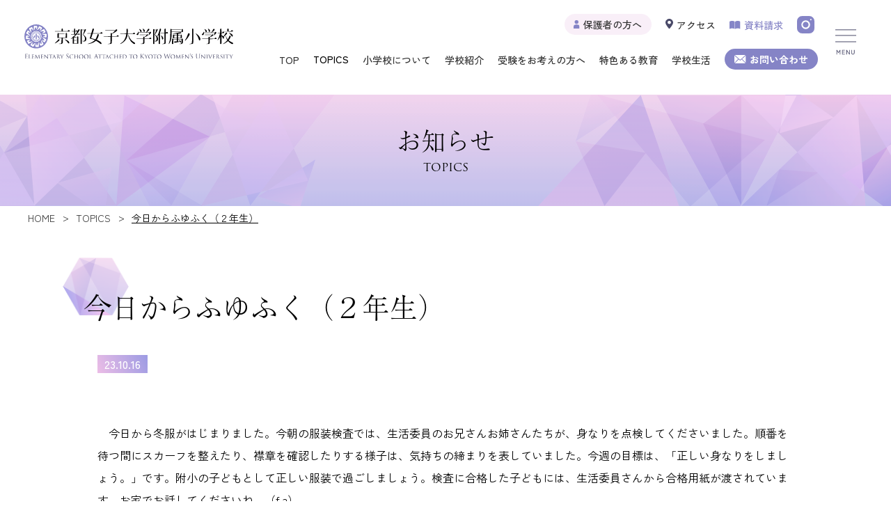

--- FILE ---
content_type: text/html; charset=UTF-8
request_url: https://kyojo-fusho.ed.jp/news/22473.html
body_size: 57960
content:
<!DOCTYPE html>
<html lang="ja">
<head>

<!-- 20240408 Google Tag Manager -->
<script>(function(w,d,s,l,i){w[l]=w[l]||[];w[l].push({'gtm.start':
new Date().getTime(),event:'gtm.js'});var f=d.getElementsByTagName(s)[0],
j=d.createElement(s),dl=l!='dataLayer'?'&l='+l:'';j.async=true;j.src=
'https://www.googletagmanager.com/gtm.js?id='+i+dl;f.parentNode.insertBefore(j,f);
})(window,document,'script','dataLayer','GTM-W77VV7L7');</script>
<!-- 20240408 Google Tag Manager -->
  
<!-- 20240401/Google Tag Manager -->
<script>(function(w,d,s,l,i){w[l]=w[l]||[];w[l].push({'gtm.start':
new Date().getTime(),event:'gtm.js'});var f=d.getElementsByTagName(s)[0],
j=d.createElement(s),dl=l!='dataLayer'?'&l='+l:'';j.async=true;j.src=
'https://www.googletagmanager.com/gtm.js?id='+i+dl;f.parentNode.insertBefore(j,f);
})(window,document,'script','dataLayer','GTM-MLWCCHN3');</script>
<!-- 20240401/End Google Tag Manager -->
  
<meta charset="UTF-8" />
<meta http-equiv="X-UA-Compatible" content="IE=edge">
<meta name="viewport" content="width=device-width,initial-scale=1.0" />
<meta name="format-detection" content="telephone=no">
<title>今日からふゆふく（２年生） ｜ 京都女子大学附属小学校</title>
<meta name='robots' content='max-image-preview:large' />
<link rel="alternate" title="oEmbed (JSON)" type="application/json+oembed" href="https://kyojo-fusho.ed.jp/wp-json/oembed/1.0/embed?url=https%3A%2F%2Fkyojo-fusho.ed.jp%2Fnews%2F22473.html" />
<link rel="alternate" title="oEmbed (XML)" type="text/xml+oembed" href="https://kyojo-fusho.ed.jp/wp-json/oembed/1.0/embed?url=https%3A%2F%2Fkyojo-fusho.ed.jp%2Fnews%2F22473.html&#038;format=xml" />
<style id='wp-img-auto-sizes-contain-inline-css' type='text/css'>
img:is([sizes=auto i],[sizes^="auto," i]){contain-intrinsic-size:3000px 1500px}
/*# sourceURL=wp-img-auto-sizes-contain-inline-css */
</style>
<style id='wp-block-library-inline-css' type='text/css'>
:root{--wp-block-synced-color:#7a00df;--wp-block-synced-color--rgb:122,0,223;--wp-bound-block-color:var(--wp-block-synced-color);--wp-editor-canvas-background:#ddd;--wp-admin-theme-color:#007cba;--wp-admin-theme-color--rgb:0,124,186;--wp-admin-theme-color-darker-10:#006ba1;--wp-admin-theme-color-darker-10--rgb:0,107,160.5;--wp-admin-theme-color-darker-20:#005a87;--wp-admin-theme-color-darker-20--rgb:0,90,135;--wp-admin-border-width-focus:2px}@media (min-resolution:192dpi){:root{--wp-admin-border-width-focus:1.5px}}.wp-element-button{cursor:pointer}:root .has-very-light-gray-background-color{background-color:#eee}:root .has-very-dark-gray-background-color{background-color:#313131}:root .has-very-light-gray-color{color:#eee}:root .has-very-dark-gray-color{color:#313131}:root .has-vivid-green-cyan-to-vivid-cyan-blue-gradient-background{background:linear-gradient(135deg,#00d084,#0693e3)}:root .has-purple-crush-gradient-background{background:linear-gradient(135deg,#34e2e4,#4721fb 50%,#ab1dfe)}:root .has-hazy-dawn-gradient-background{background:linear-gradient(135deg,#faaca8,#dad0ec)}:root .has-subdued-olive-gradient-background{background:linear-gradient(135deg,#fafae1,#67a671)}:root .has-atomic-cream-gradient-background{background:linear-gradient(135deg,#fdd79a,#004a59)}:root .has-nightshade-gradient-background{background:linear-gradient(135deg,#330968,#31cdcf)}:root .has-midnight-gradient-background{background:linear-gradient(135deg,#020381,#2874fc)}:root{--wp--preset--font-size--normal:16px;--wp--preset--font-size--huge:42px}.has-regular-font-size{font-size:1em}.has-larger-font-size{font-size:2.625em}.has-normal-font-size{font-size:var(--wp--preset--font-size--normal)}.has-huge-font-size{font-size:var(--wp--preset--font-size--huge)}.has-text-align-center{text-align:center}.has-text-align-left{text-align:left}.has-text-align-right{text-align:right}.has-fit-text{white-space:nowrap!important}#end-resizable-editor-section{display:none}.aligncenter{clear:both}.items-justified-left{justify-content:flex-start}.items-justified-center{justify-content:center}.items-justified-right{justify-content:flex-end}.items-justified-space-between{justify-content:space-between}.screen-reader-text{border:0;clip-path:inset(50%);height:1px;margin:-1px;overflow:hidden;padding:0;position:absolute;width:1px;word-wrap:normal!important}.screen-reader-text:focus{background-color:#ddd;clip-path:none;color:#444;display:block;font-size:1em;height:auto;left:5px;line-height:normal;padding:15px 23px 14px;text-decoration:none;top:5px;width:auto;z-index:100000}html :where(.has-border-color){border-style:solid}html :where([style*=border-top-color]){border-top-style:solid}html :where([style*=border-right-color]){border-right-style:solid}html :where([style*=border-bottom-color]){border-bottom-style:solid}html :where([style*=border-left-color]){border-left-style:solid}html :where([style*=border-width]){border-style:solid}html :where([style*=border-top-width]){border-top-style:solid}html :where([style*=border-right-width]){border-right-style:solid}html :where([style*=border-bottom-width]){border-bottom-style:solid}html :where([style*=border-left-width]){border-left-style:solid}html :where(img[class*=wp-image-]){height:auto;max-width:100%}:where(figure){margin:0 0 1em}html :where(.is-position-sticky){--wp-admin--admin-bar--position-offset:var(--wp-admin--admin-bar--height,0px)}@media screen and (max-width:600px){html :where(.is-position-sticky){--wp-admin--admin-bar--position-offset:0px}}

/*# sourceURL=wp-block-library-inline-css */
</style><style id='global-styles-inline-css' type='text/css'>
:root{--wp--preset--aspect-ratio--square: 1;--wp--preset--aspect-ratio--4-3: 4/3;--wp--preset--aspect-ratio--3-4: 3/4;--wp--preset--aspect-ratio--3-2: 3/2;--wp--preset--aspect-ratio--2-3: 2/3;--wp--preset--aspect-ratio--16-9: 16/9;--wp--preset--aspect-ratio--9-16: 9/16;--wp--preset--color--black: #000000;--wp--preset--color--cyan-bluish-gray: #abb8c3;--wp--preset--color--white: #ffffff;--wp--preset--color--pale-pink: #f78da7;--wp--preset--color--vivid-red: #cf2e2e;--wp--preset--color--luminous-vivid-orange: #ff6900;--wp--preset--color--luminous-vivid-amber: #fcb900;--wp--preset--color--light-green-cyan: #7bdcb5;--wp--preset--color--vivid-green-cyan: #00d084;--wp--preset--color--pale-cyan-blue: #8ed1fc;--wp--preset--color--vivid-cyan-blue: #0693e3;--wp--preset--color--vivid-purple: #9b51e0;--wp--preset--gradient--vivid-cyan-blue-to-vivid-purple: linear-gradient(135deg,rgb(6,147,227) 0%,rgb(155,81,224) 100%);--wp--preset--gradient--light-green-cyan-to-vivid-green-cyan: linear-gradient(135deg,rgb(122,220,180) 0%,rgb(0,208,130) 100%);--wp--preset--gradient--luminous-vivid-amber-to-luminous-vivid-orange: linear-gradient(135deg,rgb(252,185,0) 0%,rgb(255,105,0) 100%);--wp--preset--gradient--luminous-vivid-orange-to-vivid-red: linear-gradient(135deg,rgb(255,105,0) 0%,rgb(207,46,46) 100%);--wp--preset--gradient--very-light-gray-to-cyan-bluish-gray: linear-gradient(135deg,rgb(238,238,238) 0%,rgb(169,184,195) 100%);--wp--preset--gradient--cool-to-warm-spectrum: linear-gradient(135deg,rgb(74,234,220) 0%,rgb(151,120,209) 20%,rgb(207,42,186) 40%,rgb(238,44,130) 60%,rgb(251,105,98) 80%,rgb(254,248,76) 100%);--wp--preset--gradient--blush-light-purple: linear-gradient(135deg,rgb(255,206,236) 0%,rgb(152,150,240) 100%);--wp--preset--gradient--blush-bordeaux: linear-gradient(135deg,rgb(254,205,165) 0%,rgb(254,45,45) 50%,rgb(107,0,62) 100%);--wp--preset--gradient--luminous-dusk: linear-gradient(135deg,rgb(255,203,112) 0%,rgb(199,81,192) 50%,rgb(65,88,208) 100%);--wp--preset--gradient--pale-ocean: linear-gradient(135deg,rgb(255,245,203) 0%,rgb(182,227,212) 50%,rgb(51,167,181) 100%);--wp--preset--gradient--electric-grass: linear-gradient(135deg,rgb(202,248,128) 0%,rgb(113,206,126) 100%);--wp--preset--gradient--midnight: linear-gradient(135deg,rgb(2,3,129) 0%,rgb(40,116,252) 100%);--wp--preset--font-size--small: 13px;--wp--preset--font-size--medium: 20px;--wp--preset--font-size--large: 36px;--wp--preset--font-size--x-large: 42px;--wp--preset--spacing--20: 0.44rem;--wp--preset--spacing--30: 0.67rem;--wp--preset--spacing--40: 1rem;--wp--preset--spacing--50: 1.5rem;--wp--preset--spacing--60: 2.25rem;--wp--preset--spacing--70: 3.38rem;--wp--preset--spacing--80: 5.06rem;--wp--preset--shadow--natural: 6px 6px 9px rgba(0, 0, 0, 0.2);--wp--preset--shadow--deep: 12px 12px 50px rgba(0, 0, 0, 0.4);--wp--preset--shadow--sharp: 6px 6px 0px rgba(0, 0, 0, 0.2);--wp--preset--shadow--outlined: 6px 6px 0px -3px rgb(255, 255, 255), 6px 6px rgb(0, 0, 0);--wp--preset--shadow--crisp: 6px 6px 0px rgb(0, 0, 0);}:where(.is-layout-flex){gap: 0.5em;}:where(.is-layout-grid){gap: 0.5em;}body .is-layout-flex{display: flex;}.is-layout-flex{flex-wrap: wrap;align-items: center;}.is-layout-flex > :is(*, div){margin: 0;}body .is-layout-grid{display: grid;}.is-layout-grid > :is(*, div){margin: 0;}:where(.wp-block-columns.is-layout-flex){gap: 2em;}:where(.wp-block-columns.is-layout-grid){gap: 2em;}:where(.wp-block-post-template.is-layout-flex){gap: 1.25em;}:where(.wp-block-post-template.is-layout-grid){gap: 1.25em;}.has-black-color{color: var(--wp--preset--color--black) !important;}.has-cyan-bluish-gray-color{color: var(--wp--preset--color--cyan-bluish-gray) !important;}.has-white-color{color: var(--wp--preset--color--white) !important;}.has-pale-pink-color{color: var(--wp--preset--color--pale-pink) !important;}.has-vivid-red-color{color: var(--wp--preset--color--vivid-red) !important;}.has-luminous-vivid-orange-color{color: var(--wp--preset--color--luminous-vivid-orange) !important;}.has-luminous-vivid-amber-color{color: var(--wp--preset--color--luminous-vivid-amber) !important;}.has-light-green-cyan-color{color: var(--wp--preset--color--light-green-cyan) !important;}.has-vivid-green-cyan-color{color: var(--wp--preset--color--vivid-green-cyan) !important;}.has-pale-cyan-blue-color{color: var(--wp--preset--color--pale-cyan-blue) !important;}.has-vivid-cyan-blue-color{color: var(--wp--preset--color--vivid-cyan-blue) !important;}.has-vivid-purple-color{color: var(--wp--preset--color--vivid-purple) !important;}.has-black-background-color{background-color: var(--wp--preset--color--black) !important;}.has-cyan-bluish-gray-background-color{background-color: var(--wp--preset--color--cyan-bluish-gray) !important;}.has-white-background-color{background-color: var(--wp--preset--color--white) !important;}.has-pale-pink-background-color{background-color: var(--wp--preset--color--pale-pink) !important;}.has-vivid-red-background-color{background-color: var(--wp--preset--color--vivid-red) !important;}.has-luminous-vivid-orange-background-color{background-color: var(--wp--preset--color--luminous-vivid-orange) !important;}.has-luminous-vivid-amber-background-color{background-color: var(--wp--preset--color--luminous-vivid-amber) !important;}.has-light-green-cyan-background-color{background-color: var(--wp--preset--color--light-green-cyan) !important;}.has-vivid-green-cyan-background-color{background-color: var(--wp--preset--color--vivid-green-cyan) !important;}.has-pale-cyan-blue-background-color{background-color: var(--wp--preset--color--pale-cyan-blue) !important;}.has-vivid-cyan-blue-background-color{background-color: var(--wp--preset--color--vivid-cyan-blue) !important;}.has-vivid-purple-background-color{background-color: var(--wp--preset--color--vivid-purple) !important;}.has-black-border-color{border-color: var(--wp--preset--color--black) !important;}.has-cyan-bluish-gray-border-color{border-color: var(--wp--preset--color--cyan-bluish-gray) !important;}.has-white-border-color{border-color: var(--wp--preset--color--white) !important;}.has-pale-pink-border-color{border-color: var(--wp--preset--color--pale-pink) !important;}.has-vivid-red-border-color{border-color: var(--wp--preset--color--vivid-red) !important;}.has-luminous-vivid-orange-border-color{border-color: var(--wp--preset--color--luminous-vivid-orange) !important;}.has-luminous-vivid-amber-border-color{border-color: var(--wp--preset--color--luminous-vivid-amber) !important;}.has-light-green-cyan-border-color{border-color: var(--wp--preset--color--light-green-cyan) !important;}.has-vivid-green-cyan-border-color{border-color: var(--wp--preset--color--vivid-green-cyan) !important;}.has-pale-cyan-blue-border-color{border-color: var(--wp--preset--color--pale-cyan-blue) !important;}.has-vivid-cyan-blue-border-color{border-color: var(--wp--preset--color--vivid-cyan-blue) !important;}.has-vivid-purple-border-color{border-color: var(--wp--preset--color--vivid-purple) !important;}.has-vivid-cyan-blue-to-vivid-purple-gradient-background{background: var(--wp--preset--gradient--vivid-cyan-blue-to-vivid-purple) !important;}.has-light-green-cyan-to-vivid-green-cyan-gradient-background{background: var(--wp--preset--gradient--light-green-cyan-to-vivid-green-cyan) !important;}.has-luminous-vivid-amber-to-luminous-vivid-orange-gradient-background{background: var(--wp--preset--gradient--luminous-vivid-amber-to-luminous-vivid-orange) !important;}.has-luminous-vivid-orange-to-vivid-red-gradient-background{background: var(--wp--preset--gradient--luminous-vivid-orange-to-vivid-red) !important;}.has-very-light-gray-to-cyan-bluish-gray-gradient-background{background: var(--wp--preset--gradient--very-light-gray-to-cyan-bluish-gray) !important;}.has-cool-to-warm-spectrum-gradient-background{background: var(--wp--preset--gradient--cool-to-warm-spectrum) !important;}.has-blush-light-purple-gradient-background{background: var(--wp--preset--gradient--blush-light-purple) !important;}.has-blush-bordeaux-gradient-background{background: var(--wp--preset--gradient--blush-bordeaux) !important;}.has-luminous-dusk-gradient-background{background: var(--wp--preset--gradient--luminous-dusk) !important;}.has-pale-ocean-gradient-background{background: var(--wp--preset--gradient--pale-ocean) !important;}.has-electric-grass-gradient-background{background: var(--wp--preset--gradient--electric-grass) !important;}.has-midnight-gradient-background{background: var(--wp--preset--gradient--midnight) !important;}.has-small-font-size{font-size: var(--wp--preset--font-size--small) !important;}.has-medium-font-size{font-size: var(--wp--preset--font-size--medium) !important;}.has-large-font-size{font-size: var(--wp--preset--font-size--large) !important;}.has-x-large-font-size{font-size: var(--wp--preset--font-size--x-large) !important;}
/*# sourceURL=global-styles-inline-css */
</style>

<style id='classic-theme-styles-inline-css' type='text/css'>
/*! This file is auto-generated */
.wp-block-button__link{color:#fff;background-color:#32373c;border-radius:9999px;box-shadow:none;text-decoration:none;padding:calc(.667em + 2px) calc(1.333em + 2px);font-size:1.125em}.wp-block-file__button{background:#32373c;color:#fff;text-decoration:none}
/*# sourceURL=/wp-includes/css/classic-themes.min.css */
</style>
<link rel='stylesheet' id='contact-form-7-css' href='https://kyojo-fusho.ed.jp/system/wp-content/plugins/contact-form-7/includes/css/styles.css?ver=6.1.4' type='text/css' media='all' />
<link rel="https://api.w.org/" href="https://kyojo-fusho.ed.jp/wp-json/" /><link rel="alternate" title="JSON" type="application/json" href="https://kyojo-fusho.ed.jp/wp-json/wp/v2/posts/22473" /><link rel="canonical" href="https://kyojo-fusho.ed.jp/news/22473.html" />
<style type="text/css">.recentcomments a{display:inline !important;padding:0 !important;margin:0 !important;}</style>
  
<!-- style -->
<link rel="icon" href="https://kyojo-fusho.ed.jp/system/wp-content/themes/fusho/assets/img/common/favicon.png">
<link rel="stylesheet" href="https://kyojo-fusho.ed.jp/system/wp-content/themes/fusho/assets/css/styles.css">

<meta property="og:title" content="京都女子大学附属小学校" />
<meta property="og:url" content="https://kyojo-fusho.ed.jp" />
<meta property="og:type" content="website"/>
<meta property="og:image" content="https://kyojo-fusho.ed.jp/system/wp-content/themes/fusho/assets/img/common/ogp.jpg"/>
<meta property="og:site_name" content="京都女子大学附属小学校"/>
<meta property="og:description" content="京都女子大学附属小学校の公式ホームページです。" />

  

<script>
  (function(d) {
    var config = {
      kitId: 'ouv6jij',
      scriptTimeout: 3000,
      async: true
    },
    h=d.documentElement,t=setTimeout(function(){h.className=h.className.replace(/\bwf-loading\b/g,"")+" wf-inactive";},config.scriptTimeout),tk=d.createElement("script"),f=false,s=d.getElementsByTagName("script")[0],a;h.className+=" wf-loading";tk.src='https://use.typekit.net/'+config.kitId+'.js';tk.async=true;tk.onload=tk.onreadystatechange=function(){a=this.readyState;if(f||a&&a!="complete"&&a!="loaded")return;f=true;clearTimeout(t);try{Typekit.load(config)}catch(e){}};s.parentNode.insertBefore(tk,s)
  })(document);
</script>
<!-- JS -->
<script src="https://kyojo-fusho.ed.jp/system/wp-content/themes/fusho/assets/js/jquery.min.js"></script>
</head>

<body>
  
<!-- 20240408 Google Tag Manager (noscript) -->
<noscript><iframe src=""https://www.googletagmanager.com/ns.html?id=GTM-W77VV7L7""
height=""0"" width=""0"" style=""display:none;visibility:hidden""></iframe></noscript>
<!-- 20240408 End Google Tag Manager (noscript) -->"
  
<!-- 20240401/Google Tag Manager (noscript) -->
<noscript><iframe src="https://www.googletagmanager.com/ns.html?id=GTM-MLWCCHN3"
height="0" width="0" style="display:none;visibility:hidden"></iframe></noscript>
<!-- 20240401/Google Tag Manager (noscript) -->
  
<header class="header">
  <a href="https://kyojo-fusho.ed.jp/" class="header__logo">
    <img src="https://kyojo-fusho.ed.jp/system/wp-content/themes/fusho/assets/img/common/logo.svg" alt="京都大学附属小学校">
  </a>
  <div class="headerNav">
    <div class="headerNav__top">
      <ul class="headerNav__list">
        <li class="headerNav__li">
          <a href="https://kyojo-fusho.ed.jp/cate_parent" class="headerNav__link headerNav__link-type_hogosya">
            <img src="https://kyojo-fusho.ed.jp/system/wp-content/themes/fusho/assets/img/common/icon_human.svg" alt="">保護者の方へ
          </a>
        </li>
        <li class="headerNav__li">
          <a href="https://kyojo-fusho.ed.jp/access" class="headerNav__link">
            <img src="https://kyojo-fusho.ed.jp/system/wp-content/themes/fusho/assets/img/common/icon_map2.svg" alt="" class="headerNav__iconMap">アクセス
          </a>
        </li>
        <li class="headerNav__li">
          <a href="https://kyojo-fusho.ed.jp/document_request" class="headerNav__link cl-purple">
            <img src="https://kyojo-fusho.ed.jp/system/wp-content/themes/fusho/assets/img/common/icon_book.svg" alt="" class="headerNav__iconBook">資料請求
          </a>
        </li>
        <li class="headerNav__li headerNav__li-type_noM">
          <a href="https://www.instagram.com/kyojosho" class="headerNav__link" target="_blank">
            <img src="https://kyojo-fusho.ed.jp/system/wp-content/themes/fusho/assets/img/common/icon_insta.svg" alt="" class="headerNav__iconInsta">
          </a>
        </li>
      </ul>
    </div>
    <div class="headerNav__bottom">
      <ul class="headerNav__list">
      <li class="headerNav__li">
        <a href="https://kyojo-fusho.ed.jp/" class="headerNav__link">
          TOP
        </a>
      </li>
      <li class="headerNav__li toggle">
        <p class="headerNav__link">
          TOPICS
        </p>
        <div class="menu">
          <ul class="menu_inner">
            <li class="menu__subLi">
              <a href="https://kyojo-fusho.ed.jp/news">
                全学年
              </a>
            </li>
            <li class="menu__subLi">
              <a href="https://kyojo-fusho.ed.jp/cate_first">
                1年生のお知らせ
              </a>
            </li>
            <li class="menu__subLi">
              <a href="https://kyojo-fusho.ed.jp/cate_second">
                2年生のお知らせ
              </a>
            </li>
            <li class="menu__subLi">
              <a href="https://kyojo-fusho.ed.jp/cate_third">
                3年生のお知らせ
              </a>
            </li>
            <li class="menu__subLi">
              <a href="https://kyojo-fusho.ed.jp/cate_fourth">
                4年生のお知らせ
              </a>
            </li>
            <li class="menu__subLi">
              <a href="https://kyojo-fusho.ed.jp/cate_fifth">
                5年生のお知らせ
              </a>
            </li>
            <li class="menu__subLi">
              <a href="https://kyojo-fusho.ed.jp/cate_sixth">
                6年生のお知らせ
              </a>
            </li>
            <li class="menu__subLi">
              <a href="https://kyojo-fusho.ed.jp/cate_principal">
                校長先生のブログ
              </a>
            </li>
            <li class="menu__subLi">
              <a href="https://kyojo-fusho.ed.jp/cate_gallery">
                附小美術館
              </a>
            </li>
          </ul>
        </div>
      </li>
      <li class="headerNav__li toggle">
        <a href="#" class="headerNav__link">
          小学校について
        </a>
        <div class="menu">
          <ul class="menu_inner">
            <li class="menu__subLi2">
              <a href="https://kyojo-fusho.ed.jp/founding_philosophy">
                建学の精神
              </a>
            </li>
            <li class="menu__subLi2">
              <a href="https://kyojo-fusho.ed.jp/philosophy">
                理念
              </a>
            </li>
            <li class="menu__subLi2">
              <a href="https://kyojo-fusho.ed.jp/history">
                附小の沿革
              </a>
            </li>
            <li class="menu__subLi2">
              <a href="https://kyojo-fusho.ed.jp/message">
                学校長メッセージ
              </a>
            </li>
          </ul>
        </div>
      </li>
      <li class="headerNav__li toggle">
        <a href="#" class="headerNav__link">
          学校紹介
        </a>
        <div class="menu">
          <ul class="menu_inner">
            <li class="menu__subLi2">
              <a href="https://kyojo-fusho.ed.jp/facility">
                施設・設備
              </a>
            </li>
            <!--<li class="menu__subLi2">
              <a href="https://kyojo-fusho.ed.jp/class">
                クラス編成
              </a>
            </li>-->
            <li class="menu__subLi2">
              <a href="https://kyojo-fusho.ed.jp/counselor">
                スクールカウンセラー
              </a>
            </li>
            <li class="menu__subLi2">
              <a href="https://kyojo-fusho.ed.jp/afterschool">
                アフタースクール
              </a>
            </li>
          </ul>
        </div>
      </li>
      <li class="headerNav__li toggle">
        <a href="#" class="headerNav__link">
          受験をお考えの方へ
        </a>
        <div class="menu">
          <ul class="menu_inner">
            <li class="menu__subLi2">
              <a href="https://kyojo-fusho.ed.jp/cate_event_schedulde">
                入試イベント
              </a>
            </li>
            <li class="menu__subLi2">
              <a href="https://kyojo-fusho.ed.jp/guideline">
                募集要項
              </a>
            </li>
            <li class="menu__subLi2">
              <a href="https://mirai-compass.net/usr/kyotjose/common/login.jsf" target="_blank">
                WEB出願
              </a>
            </li>
            <li class="menu__subLi2">
              <a href="https://kyojo-fusho.ed.jp/voice">
                卒業生・保護者の声
              </a>
            </li>
            <li class="menu__subLi2">
              <a href="https://kyojo-fusho.ed.jp/first_grage">
                1年生の様子
              </a>
            </li>
            <li class="menu__subLi2">
              <a href="https://kyojo-fusho.ed.jp/school-fees">
                学費について
              </a>
            </li>
            <li class="menu__subLi2">
              <a href="https://kyojo-fusho.ed.jp/transfer">
                転入・編入について
              </a>
            </li>
            <li class="menu__subLi2">
              <a href="https://kyojo-fusho.ed.jp/address">
                児童居住地分布
              </a>
            </li>
            <li class="menu__subLi2">
              <a href="https://kyojo-fusho.ed.jp/course">
                進路情報
              </a>
            </li>
            <li class="menu__subLi2">
              <a href="https://kyojo-fusho.ed.jp/faq">
                Q＆A
              </a>
            </li>
          </ul>
        </div>
      </li>
      <li class="headerNav__li toggle">
        <a href="#" class="headerNav__link">
          特色ある教育
        </a>
        <div class="menu">
          <ul class="menu_inner">
          <!--<li class="menu__subLi2">
            <a href="https://kyojo-fusho.ed.jp/language">
              国語力の取り組み
            </a>
          </li>-->
          <li class="menu__subLi2">
            <a href="https://kyojo-fusho.ed.jp/lang-human-power">
              国語力<sup class="sup">3</sup>は人間力
            </a>
          </li>
          <li class="menu__subLi2">
            <a href="https://kyojo-fusho.ed.jp/authentic-learning">
              本物と触れ合う授業
            </a>
          </li>
          <li class="menu__subLi2">
            <a href="https://kyojo-fusho.ed.jp/english">
              外国語
            </a>
          </li>
          <li class="menu__subLi2">
            <a href="https://kyojo-fusho.ed.jp/ict">
              ICT
            </a>
          </li>
        </ul>
        </div>
      </li>
      <li class="headerNav__li toggle">
        <a href="#" class="headerNav__link">
          学校生活
        </a>
        <div class="menu">
          <ul class="menu_inner">
            <li class="menu__subLi2">
              <a href="https://kyojo-fusho.ed.jp/oneday">
                1日のスケジュール
              </a>
            </li>
            <li class="menu__subLi2">
              <a href="https://kyojo-fusho.ed.jp/residential_education" >
                宿泊学習の新展開
              </a>
            </li>
            <li class="menu__subLi2">
              <a href="https://kyojo-fusho.ed.jp/study-abroad" >
                海外研修
              </a>
            </li>
            <li class="menu__subLi2">
              <a href="https://kyojo-fusho.ed.jp/event">
                年間行事
              </a>
            </li>
            <li class="menu__subLi2">
              <a href="https://kyojo-fusho.ed.jp/alignment">
                学園との連携
              </a>
            </li>
            <li class="menu__subLi2">
              <a href="https://kyojo-fusho.ed.jp/parent_activities">
                保護者の活動
              </a>
            </li>
            <li class="menu__subLi2">
              <a href="https://kyojo-fusho.ed.jp/school_uniform">
                制服紹介
              </a>
            </li>
          </ul>
        </div>
      </li>
      <li class="headerNav__li headerNav__li-type_noM">
        <a href="https://kyojo-fusho.ed.jp/contact" class="headerNav__link headerNav__btn">
          <img src="https://kyojo-fusho.ed.jp/system/wp-content/themes/fusho/assets/img/common/icon_mail.svg" alt="" class="headerNav__iconMail">お問い合わせ
        </a>
      </li>
    </ul>
    </div>
  </div>
</header>

<div class="triger">
</div>
<a class="spInsta" href="https://www.instagram.com/kyojosho" target="_blank">
  <img src="https://kyojo-fusho.ed.jp/system/wp-content/themes/fusho/assets/img/common/icon_insta.svg" alt="" class="">
</a>

<nav id="gnav">
  <div id="gnav__list">
    <div class="gnavInner">
      <div class="inner">
        <div class="gnavInner__wrap">
        <div class="gnavInner__box">
          <a href="https://kyojo-fusho.ed.jp/" class="gnavInner__ttl">
            <img src="https://kyojo-fusho.ed.jp/system/wp-content/themes/fusho/assets/img/common/allow_l2.svg" alt="" class="headerNav__iconMail">
            TOP
          </a>
          <dl class="gnavInner__dl">
            <dt class="gnavInner__dt">
              <h2 class="gnavInner__subTtl">
                小学校について
              </h2>
            </dt>
            <dd class="gnavInner__dd">
              <ul class="gnavInner__list">
                <li class="gnavInner__li">
                  <a href="https://kyojo-fusho.ed.jp/founding_philosophy" class="gnavInner__link">
                    建学の精神
                  </a>
                </li>
                <li class="gnavInner__li">
                  <a href="https://kyojo-fusho.ed.jp/philosophy" class="gnavInner__link">
                    理念
                  </a>
                </li>
                <li class="gnavInner__li">
                  <a href="https://kyojo-fusho.ed.jp/history" class="gnavInner__link">
                    附小の沿革
                  </a>
                </li>
                <li class="gnavInner__li">
                  <a href="https://kyojo-fusho.ed.jp/message" class="gnavInner__link">
                    学校長メッセージ
                  </a>
                </li>
              </ul>
            </dd>
          </dl>
          <dl class="gnavInner__dl">
            <dt class="gnavInner__dt">
              <h2 class="gnavInner__subTtl">
                TOPICS
              </h2>
            </dt>
            <dd class="gnavInner__dd">
              <ul class="gnavInner__list">
                <li class="gnavInner__li">
                  <a href="https://kyojo-fusho.ed.jp/news" class="gnavInner__link">
                    全学年
                  </a>
                </li>
                <li class="gnavInner__li">
                  <a href="https://kyojo-fusho.ed.jp/cate_first" class="gnavInner__link">
                    1年生のお知らせ
                  </a>
                </li>
                <li class="gnavInner__li">
                  <a href="https://kyojo-fusho.ed.jp/cate_second" class="gnavInner__link">
                    2年生のお知らせ
                  </a>
                </li>
                <li class="gnavInner__li">
                  <a href="https://kyojo-fusho.ed.jp/cate_third" class="gnavInner__link">
                    3年生のお知らせ
                  </a>
                </li>
                <li class="gnavInner__li">
                  <a href="https://kyojo-fusho.ed.jp/cate_fourth" class="gnavInner__link">
                    4年生のお知らせ
                  </a>
                </li>
                <li class="gnavInner__li">
                  <a href="https://kyojo-fusho.ed.jp/cate_fifth" class="gnavInner__link">
                    5年生のお知らせ
                  </a>
                </li>
                <li class="gnavInner__li">
                  <a href="https://kyojo-fusho.ed.jp/cate_sixth" class="gnavInner__link">
                    6年生のお知らせ
                  </a>
                </li>
                <li class="gnavInner__li">
                  <a href="https://kyojo-fusho.ed.jp/cate_principal" class="gnavInner__link">
                    校長先生のブログ
                  </a>
                </li>
                <li class="gnavInner__li">
                  <a href="https://kyojo-fusho.ed.jp/cate_gallery" class="gnavInner__link">
                    附小美術館
                  </a>
                </li>
              </ul>
            </dd>
          </dl>
        </div>
        <div class="gnavInner__box">
          <dl class="gnavInner__dl">
            <dt class="gnavInner__dt">
              <h2 class="gnavInner__subTtl">
                学校紹介
              </h2>
            </dd>
            <dd class="gnavInner__dd">
              <ul class="gnavInner__list">
                <li class="gnavInner__li">
                  <a href="https://kyojo-fusho.ed.jp/facility" class="gnavInner__link">
                    施設・設備
                  </a>
                </li>
                <!--<li class="gnavInner__li">
                  <a href="https://kyojo-fusho.ed.jp/class" class="gnavInner__link">
                    クラス編成
                  </a>
                </li>-->
                <li class="gnavInner__li">
                  <a href="https://kyojo-fusho.ed.jp/counselor" class="gnavInner__link">
                    スクールカウンセラー
                  </a>
                </li>
                <li class="gnavInner__li">
                  <a href="https://kyojo-fusho.ed.jp/afterschool" class="gnavInner__link">
                    アフタースクール
                  </a>
                </li>
              </ul>
            </dd>
          </dl>
          <dl class="gnavInner__dl">
            <dt class="gnavInner__dt">
              <h2 class="gnavInner__subTtl">
                特色ある教育
              </h2>
            </dt>
            <dd class="gnavInner__dd">
              <ul class="gnavInner__list">
                <!--<li class="gnavInner__li">
                  <a href="https://kyojo-fusho.ed.jp/language" class="gnavInner__link">
                    国語力の取り組み
                  </a>
                </li>-->
                <li class="gnavInner__li">
                  <a href="https://kyojo-fusho.ed.jp/lang-human-power" class="gnavInner__link">
                    国語力<sup class="sup">3</sup>は人間力
                  </a>
                </li>
                
                <li class="gnavInner__li">
                  <a href="https://kyojo-fusho.ed.jp/authentic-learning" class="gnavInner__link">
                    本物と触れ合う授業
                  </a>
                </li>

                <li class="gnavInner__li">
                  <a href="https://kyojo-fusho.ed.jp/english" class="gnavInner__link">
                    外国語
                  </a>
                </li>
                <li class="gnavInner__li">
                  <a href="https://kyojo-fusho.ed.jp/ict" class="gnavInner__link">
                    ICT
                  </a>
                </li>
              </ul>
            </dd>
          </dl>
          <dl class="gnavInner__dl">
            <dt class="gnavInner__dt">
              <h2 class="gnavInner__subTtl">
                学校生活
              </h2>
            </dt>
            <dd class="gnavInner__dd">
              <ul class="gnavInner__list">
                <li class="gnavInner__li">
                  <a href="https://kyojo-fusho.ed.jp/oneday" class="gnavInner__link">
                    1日のスケジュール
                  </a>
                </li>
                <li class="gnavInner__li">
                  <a href="https://kyojo-fusho.ed.jp/residential_education" class="gnavInner__link">
                    宿泊学習の新展開
                  </a>
                </li>
                <li class="gnavInner__li">
                  <a href="https://kyojo-fusho.ed.jp/study-abroad"  class="gnavInner__link">
                    海外研修
                  </a>
                </li>
                <li class="gnavInner__li">
                  <a href="https://kyojo-fusho.ed.jp/event" class="gnavInner__link">
                    年間行事
                  </a>
                </li>
                <li class="gnavInner__li">
                  <a href="https://kyojo-fusho.ed.jp/alignment" class="gnavInner__link">
                    学園との連携
                  </a>
                </li>
                <li class="gnavInner__li">
                  <a href="https://kyojo-fusho.ed.jp/parent_activities" class="gnavInner__link">
                    保護者の活動
                  </a>
                </li>
                <li class="gnavInner__li">
                  <a href="https://kyojo-fusho.ed.jp/school_uniform" class="gnavInner__link">
                    制服紹介
                  </a>
                </li>
              </ul>
            </dd>
          </dl>
        </div>
        <div class="gnavInner__box">
          <dl class="gnavInner__dl">
            <dt class="gnavInner__dt">
              <h2 class="gnavInner__subTtl">
                受験をお考えの方へ
              </h2>
            </dt>
            <dd class="gnavInner__dd">
              <ul class="gnavInner__list">
                <li class="gnavInner__li">
                  <a href="https://kyojo-fusho.ed.jp/cate_event_schedulde" class="gnavInner__link">
                    入試イベント
                  </a>
                </li>
                <li class="gnavInner__li">
                  <a href="https://kyojo-fusho.ed.jp/guideline" class="gnavInner__link">
                    募集要項
                  </a>
                </li>
                <li class="gnavInner__li">
                  <a href="https://mirai-compass.net/usr/kyotjose/common/login.jsf" class="gnavInner__link" target="_blank">
                    WEB出願
                  </a>
                </li>
                <li class="gnavInner__li">
                  <a href="https://kyojo-fusho.ed.jp/voice" class="gnavInner__link">
                    卒業生・保護者の声
                  </a>
                </li>
                <li class="gnavInner__li">
                  <a href="https://kyojo-fusho.ed.jp/first_grage" class="gnavInner__link">
                    1年生の様子
                  </a>
                </li>
                <li class="gnavInner__li">
                  <a href="https://kyojo-fusho.ed.jp/school-fees" class="gnavInner__link">
                    学費について
                  </a>
                </li>
                <li class="gnavInner__li">
                  <a href="https://kyojo-fusho.ed.jp/transfer" class="gnavInner__link">
                    転入・編入について
                  </a>
                </li>
                <li class="gnavInner__li">
                  <a href="https://kyojo-fusho.ed.jp/address" class="gnavInner__link">
                    児童居住地分布
                  </a>
                </li>
                <li class="gnavInner__li">
                  <a href="https://kyojo-fusho.ed.jp/course" class="gnavInner__link">
                    進路情報
                  </a>
                </li>
                <li class="gnavInner__li">
                  <a href="https://kyojo-fusho.ed.jp/faq" class="gnavInner__link">
                    Q＆A
                  </a>
                </li>
              </ul>
            </dd>
          </dl>
        </div>
        <div class="gnavInner__box">
          <div class="gnavInner__btns">
            <a href="https://kyojo-fusho.ed.jp/cate_parent" class="gnavInner__btn">
              <img src="https://kyojo-fusho.ed.jp/system/wp-content/themes/fusho/assets/img/common/icon_human_w.svg" class="gnavInner__icon1">保護者の方へ
            </a>
            <a href="https://kyojo-fusho.ed.jp/access" class="gnavInner__btn">
              <img src="https://kyojo-fusho.ed.jp/system/wp-content/themes/fusho/assets/img/common/icon_map_w.svg" class="gnavInner__icon2">アクセス
            </a>
            <a href="https://kyojo-fusho.ed.jp/contact" class="gnavInner__btn">
              <img src="https://kyojo-fusho.ed.jp/system/wp-content/themes/fusho/assets/img/common/icon_mail_w.svg" class="gnavInner__icon3">お問い合わせ
            </a>
            <a href="https://kyojo-fusho.ed.jp/document_request" class="gnavInner__btn">
              <img src="https://kyojo-fusho.ed.jp/system/wp-content/themes/fusho/assets/img/common/icon_book_w.svg" class="gnavInner__icon4">資料請求
            </a>
          </div>
          <ul class="gnavInner__otherList">
            <li class="gnavInner__otherLi">
              <a href="https://www.kyoto-wu.ac.jp/gakuen/recruit/index.html" class="gnavInner__otherLink" target="_blank">
                教員募集
              </a>
            </li>
            <li class="gnavInner__otherLi">
              <a href="https://fujinokojimu.wixsite.com/homepage/" class="gnavInner__otherLink" target="_blank">
                ふじの子同窓会
              </a>
            </li>
            <li class="gnavInner__otherLi">
              <a href="https://kyojo-fusho.ed.jp/safety" class="gnavInner__otherLink">
                緊急時安全対策
              </a>
            </li>
            <li class="gnavInner__otherLi">
              <a href="https://www.kyoto-wu.ac.jp/gakuen/torikumi/policy/index.html" class="gnavInner__otherLink" target="_blank">
                プライバシーポリシー
              </a>
            </li>
            <li class="gnavInner__otherLi">
              <a href="https://kyojo-fusho.ed.jp/system/wp-content/themes/fusho/assets/pdf/pbpolicy" class="gnavInner__otherLink" target="_blank">
                いじめ防止基本方針
              </a>
            </li>
          </ul>
        </div>
      </div>
      </div>
    </div>
  </div>
</nav>
  

<div class="container"><div class="pageTtl">
  <div class="inner">
    <div class="pageTtl__box">
      <h1 class="pageTtl__ttl">お知らせ</h1>
      <p class="pageTtl__enTtl">TOPICS</p>
    </div>
  </div>
</div>
<ul class="pan panLow">
  <li class="pan__li">
    <a href="https://kyojo-fusho.ed.jp/">HOME</a>
  </li>
  <li class="pan__li">
    <a href="#">TOPICS</a>
  </li>
  <li class="pan__li">
    <span class="pan__active">
    今日からふゆふく（２年生）    </span>
  </li>
</ul>

<div class="topics">
  <div class="inner">
    
    <div class="lowCont">
      
      <h2 class="lowPagettl">
        今日からふゆふく（２年生）      </h2>
      
      <span class="topics__date">
        23.10.16      </span>
      
                
        <div class="topics__pics">
          <p class="topics__pic">
            <img src="" >
                      <p class="topics__pic">
            <img src="" >
                    </div>
        <div class="topics__txt">
                    <p>　今日から冬服がはじまりました。今朝の服装検査では、生活委員のお兄さんお姉さんたちが、身なりを点検してくださいました。順番を待つ間にスカーフを整えたり、襟章を確認したりする様子は、気持ちの締まりを表していました。今週の目標は、「正しい身なりをしましょう。」です。附小の子どもとして正しい服装で過ごしましょう。検査に合格した子どもには、生活委員さんから合格用紙が渡されています。お家でお話してくださいね。（f.a）</p>                  </div>
      
      
      <p class="topTopics__btn2 topicsBtn1">
        <a href="https://kyojo-fusho.ed.jp" class="topTopics__btn2Inner">
          <span>ホームへ戻る</span>
        </a>
      </p>
      
          </div>
    
  </div>
</div>
</div>

<footer class="footer">
  <a href="#" class="footer__totop">
    <img src="https://kyojo-fusho.ed.jp/system/wp-content/themes/fusho/assets/img/common/totop.svg" alt="" class="block_p">
    <img src="https://kyojo-fusho.ed.jp/system/wp-content/themes/fusho/assets/img/common/totop_sp.svg" alt="" class="block_s">
  </a>
  <div class="inner">
    <p class="footer__logo">
      <img src="https://kyojo-fusho.ed.jp/system/wp-content/themes/fusho/assets/img/common/logow.svg" alt="京都女子大学附属小学校">
    </p>
    <div class="footer__wrap">
      <div class="footer__column">
        <div class="footer__box">
          <h3 class="footer__subTtl">
            小学校について
          </h3>
          <ul class="footer__list">
            <li class="footer__li">
              <a class="footer__link" href="https://kyojo-fusho.ed.jp/founding_philosophy">
                建学の精神
              </a>
            </li>
            <li class="footer__li">
              <a class="footer__link" href="https://kyojo-fusho.ed.jp/philosophy">
                理念
              </a>
            </li>
            <li class="footer__li">
              <a class="footer__link" href="https://kyojo-fusho.ed.jp/history">
                附小の沿革
              </a>
            </li>
            <li class="footer__li">
              <a class="footer__link" href="https://kyojo-fusho.ed.jp/message">
                学校長メッセージ
              </a>
            </li>
          </ul>
        </div>
        <div class="footer__box">
          <h3 class="footer__subTtl">
            学校紹介
          </h3>
          <ul class="footer__list">
            <li class="footer__li">
              <a class="footer__link" href="https://kyojo-fusho.ed.jp/facility">
                施設・設備
              </a>
            </li>
            <!--<li class="footer__li">
              <a class="footer__link" href="https://kyojo-fusho.ed.jp/class">
                クラス編成
              </a>
            </li>-->
            <li class="footer__li">
              <a class="footer__link" href="https://kyojo-fusho.ed.jp/counselor">
                スクールカウンセラー
              </a>
            </li>
            <li class="footer__li">
              <a class="footer__link" href="https://kyojo-fusho.ed.jp/afterschool">
                アフタースクール
              </a>
            </li>
          </ul>
        </div>
      </div>
      <div class="footer__column">
        <div class="footer__box">
          <h3 class="footer__subTtl">
            特色ある教育
          </h3>
          <ul class="footer__list">
            <!--<li class="footer__li">
              <a class="footer__link" href="https://kyojo-fusho.ed.jp/language">
                国語力の取り組み
              </a>
            </li>-->
            <li class="footer__li">
              <a class="footer__link" href="https://kyojo-fusho.ed.jp/lang-human-power">
                国語力<sup class="sup">3</sup>は人間力
              </a>
            </li>
            <li class="footer__li">
              <a class="footer__link" href="https://kyojo-fusho.ed.jp/authentic-learning">
                本物と触れ合う授業
              </a>
            </li>
            <li class="footer__li">
              <a class="footer__link" href="https://kyojo-fusho.ed.jp/english">
                外国語
              </a>
            </li>
            <li class="footer__li">
              <a class="footer__link" href="https://kyojo-fusho.ed.jp/ict">
                ICT
              </a>
            </li>
          </ul>
        </div>
        <div class="footer__box">
          <h3 class="footer__subTtl">
            学校生活
          </h3>
          <ul class="footer__list">
            <li class="footer__li">
              <a class="footer__link" href="https://kyojo-fusho.ed.jp/oneday">
                1日のスケジュール
              </a>
            </li>
            <li class="footer__li">
              <a class="footer__link" href="https://kyojo-fusho.ed.jp/residential_education">
                宿泊学習の新展開
              </a>
            </li>
            <li class="footer__li">
              <a class="footer__link" href="https://kyojo-fusho.ed.jp/study-abroad">
                海外研修
              </a>
            </li>
            <li class="footer__li">
              <a class="footer__link" href="https://kyojo-fusho.ed.jp/event">
                年間行事
              </a>
            </li>
            <li class="footer__li">
              <a class="footer__link" href="https://kyojo-fusho.ed.jp/alignment">
                学園との連携
              </a>
            </li>
            <li class="footer__li">
              <a class="footer__link" href="https://kyojo-fusho.ed.jp/parent_activities">
                保護者の活動
              </a>
            </li>
            <li class="footer__li">
              <a class="footer__link" href="https://kyojo-fusho.ed.jp/school_uniform">
                制服紹介
              </a>
            </li>
          </ul>
        </div>
      </div>
      <div class="footer__column">
        <h3 class="footer__subTtl">
          受験をお考えの方へ
        </h3>
        <div class="footer__box">
          <ul class="footer__list">
            <li class="footer__li">
              <a class="footer__link" href="https://kyojo-fusho.ed.jp/cate_event_schedulde">
                入試イベント
              </a>
            </li>
            <li class="footer__li">
              <a class="footer__link" href="https://kyojo-fusho.ed.jp/guideline">
                募集要項
              </a>
            </li>
            <li class="footer__li">
              <a class="footer__link" href="https://mirai-compass.net/usr/kyotjose/common/login.jsf" target="_blank">
                WEB出願
              </a>
            </li>
            <li class="footer__li">
              <a class="footer__link" href="https://kyojo-fusho.ed.jp/voice">
                卒業生・保護者の声
              </a>
            </li>
            <li class="footer__li">
              <a class="footer__link" href="https://kyojo-fusho.ed.jp/first_grage">
                1年生の様子
              </a>
            </li>
            <li class="footer__li">
              <a class="footer__link" href="https://kyojo-fusho.ed.jp/school-fees">
                学費について
              </a>
            </li>
          </ul>
        </div>
        <div class="footer__box">
          <ul class="footer__list">
            <li class="footer__li">
              <a class="footer__link" href="https://kyojo-fusho.ed.jp/transfer">
                転入・編入について
              </a>
            </li>
            <li class="footer__li">
              <a class="footer__link" href="https://kyojo-fusho.ed.jp/address">
                児童居住地分布
              </a>
            </li>
            <li class="footer__li">
              <a class="footer__link" href="https://kyojo-fusho.ed.jp/course">
                進路情報
              </a>
            </li>
            <li class="footer__li">
              <a class="footer__link" href="https://kyojo-fusho.ed.jp/faq">
                Q＆A
              </a>
            </li>
          </ul>
        </div>
      </div>
    </div>
    <div class="footer__btns">
      <a href="https://kyojo-fusho.ed.jp/cate_parent" class="footer__btn">
        <img src="https://kyojo-fusho.ed.jp/system/wp-content/themes/fusho/assets/img/common/icon_human.svg" alt="" class="footer__icon1">保護者の方へ
      </a>
      <a href="https://kyojo-fusho.ed.jp/access" class="footer__btn">
        <img src="https://kyojo-fusho.ed.jp/system/wp-content/themes/fusho/assets/img/common/icon_map.svg" alt="" class="footer__icon2">アクセス案内
      </a>
      <a href="https://kyojo-fusho.ed.jp/contact" class="footer__btn footer__btn2">
        <img src="https://kyojo-fusho.ed.jp/system/wp-content/themes/fusho/assets/img/common/icon_mail.svg" alt="" class="footer__icon3">お問い合わせ
      </a>
    </div>
    <ul class="footer__otherBnrs">
      <li class="footer__otherBnr">
        <a href="https://kyoto-kindergarten.ed.jp/" target="_blank">
          <img src="https://kyojo-fusho.ed.jp/system/wp-content/themes/fusho/assets/img/common/bnr_otherschool1.png" alt="京都幼稚園">
        </a>
      </li>
      <li class="footer__otherBnr">
        <a href="https://kgs.ed.jp/" target="_blank">
          <img src="https://kyojo-fusho.ed.jp/system/wp-content/themes/fusho/assets/img/common/bnr_otherschool2.png" alt="京都女子中学校・京都女子高等学校">
        </a>
      </li>
      <li class="footer__otherBnr">
        <a href="https://www.kyoto-wu.ac.jp/index.html" target="_blank">
          <img src="https://kyojo-fusho.ed.jp/system/wp-content/themes/fusho/assets/img/common/bnr_otherschool3.png" alt="京都女子中学校・京都女子大学">
        </a>
      </li>
    </ul>
    
    <div class="footer__otherWrap">
      <ul class="footer__other">
        <li class="footer__otherLi">
          <a class="footer__otherLink" href="https://www.kyoto-wu.ac.jp/gakuen/recruit/index.html" target="_blank">
            <span>
              教員募集
            </span>
          </a>
        </li>
        <li class="footer__otherLi">
          <a class="footer__otherLink" href="https://fujinokojimu.wixsite.com/homepage/" target="_blank">
            <span>
              ふじの子同窓会
            </span>
          </a>
        </li>
        <li class="footer__otherLi">
          <a class="footer__otherLink" href="https://kyojo-fusho.ed.jp/safety">
            <span>
              緊急時安全対策
            </span>
          </a>
        </li>
        <li class="footer__otherLi">
          <a class="footer__otherLink" href="https://www.kyoto-wu.ac.jp/gakuen/torikumi/policy/index.html" target="_blank">
            <span>
              プライバシーポリシー
            </span>
          </a>
        </li>
        <li class="footer__otherLi">
          <a class="footer__otherLink" href="https://kyojo-fusho.ed.jp/system/wp-content/themes/fusho/assets/pdf/pbpolicy.pdf" target="_blank">
            <span>
              いじめ防止基本方針
            </span>
          </a>
        </li>
      </ul>
    </div>
  </div>
  <p class="footer__copy">
    <small>&copy; Elementary School Attached to Kyoto Women’s University</small>
  </p>
</footer>

<!-- JS -->
<script src="https://kyojo-fusho.ed.jp/system/wp-content/themes/fusho/assets/js/jquery.min.js"></script>
<script src="https://kyojo-fusho.ed.jp/system/wp-content/themes/fusho/assets/js/zdo_drawer_menu.js"></script>
<script src="https://kyojo-fusho.ed.jp/system/wp-content/themes/fusho/assets/js/slick.min.js"></script>
<script src="https://kyojo-fusho.ed.jp/system/wp-content/themes/fusho/assets/js/remodal.min.js"></script>
<script src="https://kyojo-fusho.ed.jp/system/wp-content/themes/fusho/assets/js/common.js"></script>


<!-- JS -->

<script type="speculationrules">
{"prefetch":[{"source":"document","where":{"and":[{"href_matches":"/*"},{"not":{"href_matches":["/system/wp-*.php","/system/wp-admin/*","/system/wp-content/uploads/*","/system/wp-content/*","/system/wp-content/plugins/*","/system/wp-content/themes/fusho/*","/*\\?(.+)"]}},{"not":{"selector_matches":"a[rel~=\"nofollow\"]"}},{"not":{"selector_matches":".no-prefetch, .no-prefetch a"}}]},"eagerness":"conservative"}]}
</script>
<script type="text/javascript" src="https://kyojo-fusho.ed.jp/system/wp-includes/js/dist/hooks.min.js?ver=dd5603f07f9220ed27f1" id="wp-hooks-js"></script>
<script type="text/javascript" src="https://kyojo-fusho.ed.jp/system/wp-includes/js/dist/i18n.min.js?ver=c26c3dc7bed366793375" id="wp-i18n-js"></script>
<script type="text/javascript" id="wp-i18n-js-after">
/* <![CDATA[ */
wp.i18n.setLocaleData( { 'text direction\u0004ltr': [ 'ltr' ] } );
//# sourceURL=wp-i18n-js-after
/* ]]> */
</script>
<script type="text/javascript" src="https://kyojo-fusho.ed.jp/system/wp-content/plugins/contact-form-7/includes/swv/js/index.js?ver=6.1.4" id="swv-js"></script>
<script type="text/javascript" id="contact-form-7-js-translations">
/* <![CDATA[ */
( function( domain, translations ) {
	var localeData = translations.locale_data[ domain ] || translations.locale_data.messages;
	localeData[""].domain = domain;
	wp.i18n.setLocaleData( localeData, domain );
} )( "contact-form-7", {"translation-revision-date":"2025-11-30 08:12:23+0000","generator":"GlotPress\/4.0.3","domain":"messages","locale_data":{"messages":{"":{"domain":"messages","plural-forms":"nplurals=1; plural=0;","lang":"ja_JP"},"This contact form is placed in the wrong place.":["\u3053\u306e\u30b3\u30f3\u30bf\u30af\u30c8\u30d5\u30a9\u30fc\u30e0\u306f\u9593\u9055\u3063\u305f\u4f4d\u7f6e\u306b\u7f6e\u304b\u308c\u3066\u3044\u307e\u3059\u3002"],"Error:":["\u30a8\u30e9\u30fc:"]}},"comment":{"reference":"includes\/js\/index.js"}} );
//# sourceURL=contact-form-7-js-translations
/* ]]> */
</script>
<script type="text/javascript" id="contact-form-7-js-before">
/* <![CDATA[ */
var wpcf7 = {
    "api": {
        "root": "https:\/\/kyojo-fusho.ed.jp\/wp-json\/",
        "namespace": "contact-form-7\/v1"
    }
};
//# sourceURL=contact-form-7-js-before
/* ]]> */
</script>
<script type="text/javascript" src="https://kyojo-fusho.ed.jp/system/wp-content/plugins/contact-form-7/includes/js/index.js?ver=6.1.4" id="contact-form-7-js"></script>
<script type="text/javascript" src="https://www.google.com/recaptcha/api.js?render=6LdwFaQpAAAAAGbvTKsan_CWUkD5pgTeJtPf4mxL&amp;ver=3.0" id="google-recaptcha-js"></script>
<script type="text/javascript" src="https://kyojo-fusho.ed.jp/system/wp-includes/js/dist/vendor/wp-polyfill.min.js?ver=3.15.0" id="wp-polyfill-js"></script>
<script type="text/javascript" id="wpcf7-recaptcha-js-before">
/* <![CDATA[ */
var wpcf7_recaptcha = {
    "sitekey": "6LdwFaQpAAAAAGbvTKsan_CWUkD5pgTeJtPf4mxL",
    "actions": {
        "homepage": "homepage",
        "contactform": "contactform"
    }
};
//# sourceURL=wpcf7-recaptcha-js-before
/* ]]> */
</script>
<script type="text/javascript" src="https://kyojo-fusho.ed.jp/system/wp-content/plugins/contact-form-7/modules/recaptcha/index.js?ver=6.1.4" id="wpcf7-recaptcha-js"></script>


</body>
</html>

--- FILE ---
content_type: text/html; charset=utf-8
request_url: https://www.google.com/recaptcha/api2/anchor?ar=1&k=6LdwFaQpAAAAAGbvTKsan_CWUkD5pgTeJtPf4mxL&co=aHR0cHM6Ly9reW9qby1mdXNoby5lZC5qcDo0NDM.&hl=en&v=PoyoqOPhxBO7pBk68S4YbpHZ&size=invisible&anchor-ms=20000&execute-ms=30000&cb=nzknbvc3gmkf
body_size: 48710
content:
<!DOCTYPE HTML><html dir="ltr" lang="en"><head><meta http-equiv="Content-Type" content="text/html; charset=UTF-8">
<meta http-equiv="X-UA-Compatible" content="IE=edge">
<title>reCAPTCHA</title>
<style type="text/css">
/* cyrillic-ext */
@font-face {
  font-family: 'Roboto';
  font-style: normal;
  font-weight: 400;
  font-stretch: 100%;
  src: url(//fonts.gstatic.com/s/roboto/v48/KFO7CnqEu92Fr1ME7kSn66aGLdTylUAMa3GUBHMdazTgWw.woff2) format('woff2');
  unicode-range: U+0460-052F, U+1C80-1C8A, U+20B4, U+2DE0-2DFF, U+A640-A69F, U+FE2E-FE2F;
}
/* cyrillic */
@font-face {
  font-family: 'Roboto';
  font-style: normal;
  font-weight: 400;
  font-stretch: 100%;
  src: url(//fonts.gstatic.com/s/roboto/v48/KFO7CnqEu92Fr1ME7kSn66aGLdTylUAMa3iUBHMdazTgWw.woff2) format('woff2');
  unicode-range: U+0301, U+0400-045F, U+0490-0491, U+04B0-04B1, U+2116;
}
/* greek-ext */
@font-face {
  font-family: 'Roboto';
  font-style: normal;
  font-weight: 400;
  font-stretch: 100%;
  src: url(//fonts.gstatic.com/s/roboto/v48/KFO7CnqEu92Fr1ME7kSn66aGLdTylUAMa3CUBHMdazTgWw.woff2) format('woff2');
  unicode-range: U+1F00-1FFF;
}
/* greek */
@font-face {
  font-family: 'Roboto';
  font-style: normal;
  font-weight: 400;
  font-stretch: 100%;
  src: url(//fonts.gstatic.com/s/roboto/v48/KFO7CnqEu92Fr1ME7kSn66aGLdTylUAMa3-UBHMdazTgWw.woff2) format('woff2');
  unicode-range: U+0370-0377, U+037A-037F, U+0384-038A, U+038C, U+038E-03A1, U+03A3-03FF;
}
/* math */
@font-face {
  font-family: 'Roboto';
  font-style: normal;
  font-weight: 400;
  font-stretch: 100%;
  src: url(//fonts.gstatic.com/s/roboto/v48/KFO7CnqEu92Fr1ME7kSn66aGLdTylUAMawCUBHMdazTgWw.woff2) format('woff2');
  unicode-range: U+0302-0303, U+0305, U+0307-0308, U+0310, U+0312, U+0315, U+031A, U+0326-0327, U+032C, U+032F-0330, U+0332-0333, U+0338, U+033A, U+0346, U+034D, U+0391-03A1, U+03A3-03A9, U+03B1-03C9, U+03D1, U+03D5-03D6, U+03F0-03F1, U+03F4-03F5, U+2016-2017, U+2034-2038, U+203C, U+2040, U+2043, U+2047, U+2050, U+2057, U+205F, U+2070-2071, U+2074-208E, U+2090-209C, U+20D0-20DC, U+20E1, U+20E5-20EF, U+2100-2112, U+2114-2115, U+2117-2121, U+2123-214F, U+2190, U+2192, U+2194-21AE, U+21B0-21E5, U+21F1-21F2, U+21F4-2211, U+2213-2214, U+2216-22FF, U+2308-230B, U+2310, U+2319, U+231C-2321, U+2336-237A, U+237C, U+2395, U+239B-23B7, U+23D0, U+23DC-23E1, U+2474-2475, U+25AF, U+25B3, U+25B7, U+25BD, U+25C1, U+25CA, U+25CC, U+25FB, U+266D-266F, U+27C0-27FF, U+2900-2AFF, U+2B0E-2B11, U+2B30-2B4C, U+2BFE, U+3030, U+FF5B, U+FF5D, U+1D400-1D7FF, U+1EE00-1EEFF;
}
/* symbols */
@font-face {
  font-family: 'Roboto';
  font-style: normal;
  font-weight: 400;
  font-stretch: 100%;
  src: url(//fonts.gstatic.com/s/roboto/v48/KFO7CnqEu92Fr1ME7kSn66aGLdTylUAMaxKUBHMdazTgWw.woff2) format('woff2');
  unicode-range: U+0001-000C, U+000E-001F, U+007F-009F, U+20DD-20E0, U+20E2-20E4, U+2150-218F, U+2190, U+2192, U+2194-2199, U+21AF, U+21E6-21F0, U+21F3, U+2218-2219, U+2299, U+22C4-22C6, U+2300-243F, U+2440-244A, U+2460-24FF, U+25A0-27BF, U+2800-28FF, U+2921-2922, U+2981, U+29BF, U+29EB, U+2B00-2BFF, U+4DC0-4DFF, U+FFF9-FFFB, U+10140-1018E, U+10190-1019C, U+101A0, U+101D0-101FD, U+102E0-102FB, U+10E60-10E7E, U+1D2C0-1D2D3, U+1D2E0-1D37F, U+1F000-1F0FF, U+1F100-1F1AD, U+1F1E6-1F1FF, U+1F30D-1F30F, U+1F315, U+1F31C, U+1F31E, U+1F320-1F32C, U+1F336, U+1F378, U+1F37D, U+1F382, U+1F393-1F39F, U+1F3A7-1F3A8, U+1F3AC-1F3AF, U+1F3C2, U+1F3C4-1F3C6, U+1F3CA-1F3CE, U+1F3D4-1F3E0, U+1F3ED, U+1F3F1-1F3F3, U+1F3F5-1F3F7, U+1F408, U+1F415, U+1F41F, U+1F426, U+1F43F, U+1F441-1F442, U+1F444, U+1F446-1F449, U+1F44C-1F44E, U+1F453, U+1F46A, U+1F47D, U+1F4A3, U+1F4B0, U+1F4B3, U+1F4B9, U+1F4BB, U+1F4BF, U+1F4C8-1F4CB, U+1F4D6, U+1F4DA, U+1F4DF, U+1F4E3-1F4E6, U+1F4EA-1F4ED, U+1F4F7, U+1F4F9-1F4FB, U+1F4FD-1F4FE, U+1F503, U+1F507-1F50B, U+1F50D, U+1F512-1F513, U+1F53E-1F54A, U+1F54F-1F5FA, U+1F610, U+1F650-1F67F, U+1F687, U+1F68D, U+1F691, U+1F694, U+1F698, U+1F6AD, U+1F6B2, U+1F6B9-1F6BA, U+1F6BC, U+1F6C6-1F6CF, U+1F6D3-1F6D7, U+1F6E0-1F6EA, U+1F6F0-1F6F3, U+1F6F7-1F6FC, U+1F700-1F7FF, U+1F800-1F80B, U+1F810-1F847, U+1F850-1F859, U+1F860-1F887, U+1F890-1F8AD, U+1F8B0-1F8BB, U+1F8C0-1F8C1, U+1F900-1F90B, U+1F93B, U+1F946, U+1F984, U+1F996, U+1F9E9, U+1FA00-1FA6F, U+1FA70-1FA7C, U+1FA80-1FA89, U+1FA8F-1FAC6, U+1FACE-1FADC, U+1FADF-1FAE9, U+1FAF0-1FAF8, U+1FB00-1FBFF;
}
/* vietnamese */
@font-face {
  font-family: 'Roboto';
  font-style: normal;
  font-weight: 400;
  font-stretch: 100%;
  src: url(//fonts.gstatic.com/s/roboto/v48/KFO7CnqEu92Fr1ME7kSn66aGLdTylUAMa3OUBHMdazTgWw.woff2) format('woff2');
  unicode-range: U+0102-0103, U+0110-0111, U+0128-0129, U+0168-0169, U+01A0-01A1, U+01AF-01B0, U+0300-0301, U+0303-0304, U+0308-0309, U+0323, U+0329, U+1EA0-1EF9, U+20AB;
}
/* latin-ext */
@font-face {
  font-family: 'Roboto';
  font-style: normal;
  font-weight: 400;
  font-stretch: 100%;
  src: url(//fonts.gstatic.com/s/roboto/v48/KFO7CnqEu92Fr1ME7kSn66aGLdTylUAMa3KUBHMdazTgWw.woff2) format('woff2');
  unicode-range: U+0100-02BA, U+02BD-02C5, U+02C7-02CC, U+02CE-02D7, U+02DD-02FF, U+0304, U+0308, U+0329, U+1D00-1DBF, U+1E00-1E9F, U+1EF2-1EFF, U+2020, U+20A0-20AB, U+20AD-20C0, U+2113, U+2C60-2C7F, U+A720-A7FF;
}
/* latin */
@font-face {
  font-family: 'Roboto';
  font-style: normal;
  font-weight: 400;
  font-stretch: 100%;
  src: url(//fonts.gstatic.com/s/roboto/v48/KFO7CnqEu92Fr1ME7kSn66aGLdTylUAMa3yUBHMdazQ.woff2) format('woff2');
  unicode-range: U+0000-00FF, U+0131, U+0152-0153, U+02BB-02BC, U+02C6, U+02DA, U+02DC, U+0304, U+0308, U+0329, U+2000-206F, U+20AC, U+2122, U+2191, U+2193, U+2212, U+2215, U+FEFF, U+FFFD;
}
/* cyrillic-ext */
@font-face {
  font-family: 'Roboto';
  font-style: normal;
  font-weight: 500;
  font-stretch: 100%;
  src: url(//fonts.gstatic.com/s/roboto/v48/KFO7CnqEu92Fr1ME7kSn66aGLdTylUAMa3GUBHMdazTgWw.woff2) format('woff2');
  unicode-range: U+0460-052F, U+1C80-1C8A, U+20B4, U+2DE0-2DFF, U+A640-A69F, U+FE2E-FE2F;
}
/* cyrillic */
@font-face {
  font-family: 'Roboto';
  font-style: normal;
  font-weight: 500;
  font-stretch: 100%;
  src: url(//fonts.gstatic.com/s/roboto/v48/KFO7CnqEu92Fr1ME7kSn66aGLdTylUAMa3iUBHMdazTgWw.woff2) format('woff2');
  unicode-range: U+0301, U+0400-045F, U+0490-0491, U+04B0-04B1, U+2116;
}
/* greek-ext */
@font-face {
  font-family: 'Roboto';
  font-style: normal;
  font-weight: 500;
  font-stretch: 100%;
  src: url(//fonts.gstatic.com/s/roboto/v48/KFO7CnqEu92Fr1ME7kSn66aGLdTylUAMa3CUBHMdazTgWw.woff2) format('woff2');
  unicode-range: U+1F00-1FFF;
}
/* greek */
@font-face {
  font-family: 'Roboto';
  font-style: normal;
  font-weight: 500;
  font-stretch: 100%;
  src: url(//fonts.gstatic.com/s/roboto/v48/KFO7CnqEu92Fr1ME7kSn66aGLdTylUAMa3-UBHMdazTgWw.woff2) format('woff2');
  unicode-range: U+0370-0377, U+037A-037F, U+0384-038A, U+038C, U+038E-03A1, U+03A3-03FF;
}
/* math */
@font-face {
  font-family: 'Roboto';
  font-style: normal;
  font-weight: 500;
  font-stretch: 100%;
  src: url(//fonts.gstatic.com/s/roboto/v48/KFO7CnqEu92Fr1ME7kSn66aGLdTylUAMawCUBHMdazTgWw.woff2) format('woff2');
  unicode-range: U+0302-0303, U+0305, U+0307-0308, U+0310, U+0312, U+0315, U+031A, U+0326-0327, U+032C, U+032F-0330, U+0332-0333, U+0338, U+033A, U+0346, U+034D, U+0391-03A1, U+03A3-03A9, U+03B1-03C9, U+03D1, U+03D5-03D6, U+03F0-03F1, U+03F4-03F5, U+2016-2017, U+2034-2038, U+203C, U+2040, U+2043, U+2047, U+2050, U+2057, U+205F, U+2070-2071, U+2074-208E, U+2090-209C, U+20D0-20DC, U+20E1, U+20E5-20EF, U+2100-2112, U+2114-2115, U+2117-2121, U+2123-214F, U+2190, U+2192, U+2194-21AE, U+21B0-21E5, U+21F1-21F2, U+21F4-2211, U+2213-2214, U+2216-22FF, U+2308-230B, U+2310, U+2319, U+231C-2321, U+2336-237A, U+237C, U+2395, U+239B-23B7, U+23D0, U+23DC-23E1, U+2474-2475, U+25AF, U+25B3, U+25B7, U+25BD, U+25C1, U+25CA, U+25CC, U+25FB, U+266D-266F, U+27C0-27FF, U+2900-2AFF, U+2B0E-2B11, U+2B30-2B4C, U+2BFE, U+3030, U+FF5B, U+FF5D, U+1D400-1D7FF, U+1EE00-1EEFF;
}
/* symbols */
@font-face {
  font-family: 'Roboto';
  font-style: normal;
  font-weight: 500;
  font-stretch: 100%;
  src: url(//fonts.gstatic.com/s/roboto/v48/KFO7CnqEu92Fr1ME7kSn66aGLdTylUAMaxKUBHMdazTgWw.woff2) format('woff2');
  unicode-range: U+0001-000C, U+000E-001F, U+007F-009F, U+20DD-20E0, U+20E2-20E4, U+2150-218F, U+2190, U+2192, U+2194-2199, U+21AF, U+21E6-21F0, U+21F3, U+2218-2219, U+2299, U+22C4-22C6, U+2300-243F, U+2440-244A, U+2460-24FF, U+25A0-27BF, U+2800-28FF, U+2921-2922, U+2981, U+29BF, U+29EB, U+2B00-2BFF, U+4DC0-4DFF, U+FFF9-FFFB, U+10140-1018E, U+10190-1019C, U+101A0, U+101D0-101FD, U+102E0-102FB, U+10E60-10E7E, U+1D2C0-1D2D3, U+1D2E0-1D37F, U+1F000-1F0FF, U+1F100-1F1AD, U+1F1E6-1F1FF, U+1F30D-1F30F, U+1F315, U+1F31C, U+1F31E, U+1F320-1F32C, U+1F336, U+1F378, U+1F37D, U+1F382, U+1F393-1F39F, U+1F3A7-1F3A8, U+1F3AC-1F3AF, U+1F3C2, U+1F3C4-1F3C6, U+1F3CA-1F3CE, U+1F3D4-1F3E0, U+1F3ED, U+1F3F1-1F3F3, U+1F3F5-1F3F7, U+1F408, U+1F415, U+1F41F, U+1F426, U+1F43F, U+1F441-1F442, U+1F444, U+1F446-1F449, U+1F44C-1F44E, U+1F453, U+1F46A, U+1F47D, U+1F4A3, U+1F4B0, U+1F4B3, U+1F4B9, U+1F4BB, U+1F4BF, U+1F4C8-1F4CB, U+1F4D6, U+1F4DA, U+1F4DF, U+1F4E3-1F4E6, U+1F4EA-1F4ED, U+1F4F7, U+1F4F9-1F4FB, U+1F4FD-1F4FE, U+1F503, U+1F507-1F50B, U+1F50D, U+1F512-1F513, U+1F53E-1F54A, U+1F54F-1F5FA, U+1F610, U+1F650-1F67F, U+1F687, U+1F68D, U+1F691, U+1F694, U+1F698, U+1F6AD, U+1F6B2, U+1F6B9-1F6BA, U+1F6BC, U+1F6C6-1F6CF, U+1F6D3-1F6D7, U+1F6E0-1F6EA, U+1F6F0-1F6F3, U+1F6F7-1F6FC, U+1F700-1F7FF, U+1F800-1F80B, U+1F810-1F847, U+1F850-1F859, U+1F860-1F887, U+1F890-1F8AD, U+1F8B0-1F8BB, U+1F8C0-1F8C1, U+1F900-1F90B, U+1F93B, U+1F946, U+1F984, U+1F996, U+1F9E9, U+1FA00-1FA6F, U+1FA70-1FA7C, U+1FA80-1FA89, U+1FA8F-1FAC6, U+1FACE-1FADC, U+1FADF-1FAE9, U+1FAF0-1FAF8, U+1FB00-1FBFF;
}
/* vietnamese */
@font-face {
  font-family: 'Roboto';
  font-style: normal;
  font-weight: 500;
  font-stretch: 100%;
  src: url(//fonts.gstatic.com/s/roboto/v48/KFO7CnqEu92Fr1ME7kSn66aGLdTylUAMa3OUBHMdazTgWw.woff2) format('woff2');
  unicode-range: U+0102-0103, U+0110-0111, U+0128-0129, U+0168-0169, U+01A0-01A1, U+01AF-01B0, U+0300-0301, U+0303-0304, U+0308-0309, U+0323, U+0329, U+1EA0-1EF9, U+20AB;
}
/* latin-ext */
@font-face {
  font-family: 'Roboto';
  font-style: normal;
  font-weight: 500;
  font-stretch: 100%;
  src: url(//fonts.gstatic.com/s/roboto/v48/KFO7CnqEu92Fr1ME7kSn66aGLdTylUAMa3KUBHMdazTgWw.woff2) format('woff2');
  unicode-range: U+0100-02BA, U+02BD-02C5, U+02C7-02CC, U+02CE-02D7, U+02DD-02FF, U+0304, U+0308, U+0329, U+1D00-1DBF, U+1E00-1E9F, U+1EF2-1EFF, U+2020, U+20A0-20AB, U+20AD-20C0, U+2113, U+2C60-2C7F, U+A720-A7FF;
}
/* latin */
@font-face {
  font-family: 'Roboto';
  font-style: normal;
  font-weight: 500;
  font-stretch: 100%;
  src: url(//fonts.gstatic.com/s/roboto/v48/KFO7CnqEu92Fr1ME7kSn66aGLdTylUAMa3yUBHMdazQ.woff2) format('woff2');
  unicode-range: U+0000-00FF, U+0131, U+0152-0153, U+02BB-02BC, U+02C6, U+02DA, U+02DC, U+0304, U+0308, U+0329, U+2000-206F, U+20AC, U+2122, U+2191, U+2193, U+2212, U+2215, U+FEFF, U+FFFD;
}
/* cyrillic-ext */
@font-face {
  font-family: 'Roboto';
  font-style: normal;
  font-weight: 900;
  font-stretch: 100%;
  src: url(//fonts.gstatic.com/s/roboto/v48/KFO7CnqEu92Fr1ME7kSn66aGLdTylUAMa3GUBHMdazTgWw.woff2) format('woff2');
  unicode-range: U+0460-052F, U+1C80-1C8A, U+20B4, U+2DE0-2DFF, U+A640-A69F, U+FE2E-FE2F;
}
/* cyrillic */
@font-face {
  font-family: 'Roboto';
  font-style: normal;
  font-weight: 900;
  font-stretch: 100%;
  src: url(//fonts.gstatic.com/s/roboto/v48/KFO7CnqEu92Fr1ME7kSn66aGLdTylUAMa3iUBHMdazTgWw.woff2) format('woff2');
  unicode-range: U+0301, U+0400-045F, U+0490-0491, U+04B0-04B1, U+2116;
}
/* greek-ext */
@font-face {
  font-family: 'Roboto';
  font-style: normal;
  font-weight: 900;
  font-stretch: 100%;
  src: url(//fonts.gstatic.com/s/roboto/v48/KFO7CnqEu92Fr1ME7kSn66aGLdTylUAMa3CUBHMdazTgWw.woff2) format('woff2');
  unicode-range: U+1F00-1FFF;
}
/* greek */
@font-face {
  font-family: 'Roboto';
  font-style: normal;
  font-weight: 900;
  font-stretch: 100%;
  src: url(//fonts.gstatic.com/s/roboto/v48/KFO7CnqEu92Fr1ME7kSn66aGLdTylUAMa3-UBHMdazTgWw.woff2) format('woff2');
  unicode-range: U+0370-0377, U+037A-037F, U+0384-038A, U+038C, U+038E-03A1, U+03A3-03FF;
}
/* math */
@font-face {
  font-family: 'Roboto';
  font-style: normal;
  font-weight: 900;
  font-stretch: 100%;
  src: url(//fonts.gstatic.com/s/roboto/v48/KFO7CnqEu92Fr1ME7kSn66aGLdTylUAMawCUBHMdazTgWw.woff2) format('woff2');
  unicode-range: U+0302-0303, U+0305, U+0307-0308, U+0310, U+0312, U+0315, U+031A, U+0326-0327, U+032C, U+032F-0330, U+0332-0333, U+0338, U+033A, U+0346, U+034D, U+0391-03A1, U+03A3-03A9, U+03B1-03C9, U+03D1, U+03D5-03D6, U+03F0-03F1, U+03F4-03F5, U+2016-2017, U+2034-2038, U+203C, U+2040, U+2043, U+2047, U+2050, U+2057, U+205F, U+2070-2071, U+2074-208E, U+2090-209C, U+20D0-20DC, U+20E1, U+20E5-20EF, U+2100-2112, U+2114-2115, U+2117-2121, U+2123-214F, U+2190, U+2192, U+2194-21AE, U+21B0-21E5, U+21F1-21F2, U+21F4-2211, U+2213-2214, U+2216-22FF, U+2308-230B, U+2310, U+2319, U+231C-2321, U+2336-237A, U+237C, U+2395, U+239B-23B7, U+23D0, U+23DC-23E1, U+2474-2475, U+25AF, U+25B3, U+25B7, U+25BD, U+25C1, U+25CA, U+25CC, U+25FB, U+266D-266F, U+27C0-27FF, U+2900-2AFF, U+2B0E-2B11, U+2B30-2B4C, U+2BFE, U+3030, U+FF5B, U+FF5D, U+1D400-1D7FF, U+1EE00-1EEFF;
}
/* symbols */
@font-face {
  font-family: 'Roboto';
  font-style: normal;
  font-weight: 900;
  font-stretch: 100%;
  src: url(//fonts.gstatic.com/s/roboto/v48/KFO7CnqEu92Fr1ME7kSn66aGLdTylUAMaxKUBHMdazTgWw.woff2) format('woff2');
  unicode-range: U+0001-000C, U+000E-001F, U+007F-009F, U+20DD-20E0, U+20E2-20E4, U+2150-218F, U+2190, U+2192, U+2194-2199, U+21AF, U+21E6-21F0, U+21F3, U+2218-2219, U+2299, U+22C4-22C6, U+2300-243F, U+2440-244A, U+2460-24FF, U+25A0-27BF, U+2800-28FF, U+2921-2922, U+2981, U+29BF, U+29EB, U+2B00-2BFF, U+4DC0-4DFF, U+FFF9-FFFB, U+10140-1018E, U+10190-1019C, U+101A0, U+101D0-101FD, U+102E0-102FB, U+10E60-10E7E, U+1D2C0-1D2D3, U+1D2E0-1D37F, U+1F000-1F0FF, U+1F100-1F1AD, U+1F1E6-1F1FF, U+1F30D-1F30F, U+1F315, U+1F31C, U+1F31E, U+1F320-1F32C, U+1F336, U+1F378, U+1F37D, U+1F382, U+1F393-1F39F, U+1F3A7-1F3A8, U+1F3AC-1F3AF, U+1F3C2, U+1F3C4-1F3C6, U+1F3CA-1F3CE, U+1F3D4-1F3E0, U+1F3ED, U+1F3F1-1F3F3, U+1F3F5-1F3F7, U+1F408, U+1F415, U+1F41F, U+1F426, U+1F43F, U+1F441-1F442, U+1F444, U+1F446-1F449, U+1F44C-1F44E, U+1F453, U+1F46A, U+1F47D, U+1F4A3, U+1F4B0, U+1F4B3, U+1F4B9, U+1F4BB, U+1F4BF, U+1F4C8-1F4CB, U+1F4D6, U+1F4DA, U+1F4DF, U+1F4E3-1F4E6, U+1F4EA-1F4ED, U+1F4F7, U+1F4F9-1F4FB, U+1F4FD-1F4FE, U+1F503, U+1F507-1F50B, U+1F50D, U+1F512-1F513, U+1F53E-1F54A, U+1F54F-1F5FA, U+1F610, U+1F650-1F67F, U+1F687, U+1F68D, U+1F691, U+1F694, U+1F698, U+1F6AD, U+1F6B2, U+1F6B9-1F6BA, U+1F6BC, U+1F6C6-1F6CF, U+1F6D3-1F6D7, U+1F6E0-1F6EA, U+1F6F0-1F6F3, U+1F6F7-1F6FC, U+1F700-1F7FF, U+1F800-1F80B, U+1F810-1F847, U+1F850-1F859, U+1F860-1F887, U+1F890-1F8AD, U+1F8B0-1F8BB, U+1F8C0-1F8C1, U+1F900-1F90B, U+1F93B, U+1F946, U+1F984, U+1F996, U+1F9E9, U+1FA00-1FA6F, U+1FA70-1FA7C, U+1FA80-1FA89, U+1FA8F-1FAC6, U+1FACE-1FADC, U+1FADF-1FAE9, U+1FAF0-1FAF8, U+1FB00-1FBFF;
}
/* vietnamese */
@font-face {
  font-family: 'Roboto';
  font-style: normal;
  font-weight: 900;
  font-stretch: 100%;
  src: url(//fonts.gstatic.com/s/roboto/v48/KFO7CnqEu92Fr1ME7kSn66aGLdTylUAMa3OUBHMdazTgWw.woff2) format('woff2');
  unicode-range: U+0102-0103, U+0110-0111, U+0128-0129, U+0168-0169, U+01A0-01A1, U+01AF-01B0, U+0300-0301, U+0303-0304, U+0308-0309, U+0323, U+0329, U+1EA0-1EF9, U+20AB;
}
/* latin-ext */
@font-face {
  font-family: 'Roboto';
  font-style: normal;
  font-weight: 900;
  font-stretch: 100%;
  src: url(//fonts.gstatic.com/s/roboto/v48/KFO7CnqEu92Fr1ME7kSn66aGLdTylUAMa3KUBHMdazTgWw.woff2) format('woff2');
  unicode-range: U+0100-02BA, U+02BD-02C5, U+02C7-02CC, U+02CE-02D7, U+02DD-02FF, U+0304, U+0308, U+0329, U+1D00-1DBF, U+1E00-1E9F, U+1EF2-1EFF, U+2020, U+20A0-20AB, U+20AD-20C0, U+2113, U+2C60-2C7F, U+A720-A7FF;
}
/* latin */
@font-face {
  font-family: 'Roboto';
  font-style: normal;
  font-weight: 900;
  font-stretch: 100%;
  src: url(//fonts.gstatic.com/s/roboto/v48/KFO7CnqEu92Fr1ME7kSn66aGLdTylUAMa3yUBHMdazQ.woff2) format('woff2');
  unicode-range: U+0000-00FF, U+0131, U+0152-0153, U+02BB-02BC, U+02C6, U+02DA, U+02DC, U+0304, U+0308, U+0329, U+2000-206F, U+20AC, U+2122, U+2191, U+2193, U+2212, U+2215, U+FEFF, U+FFFD;
}

</style>
<link rel="stylesheet" type="text/css" href="https://www.gstatic.com/recaptcha/releases/PoyoqOPhxBO7pBk68S4YbpHZ/styles__ltr.css">
<script nonce="E2arkUhPD7REg1pMIC7mdw" type="text/javascript">window['__recaptcha_api'] = 'https://www.google.com/recaptcha/api2/';</script>
<script type="text/javascript" src="https://www.gstatic.com/recaptcha/releases/PoyoqOPhxBO7pBk68S4YbpHZ/recaptcha__en.js" nonce="E2arkUhPD7REg1pMIC7mdw">
      
    </script></head>
<body><div id="rc-anchor-alert" class="rc-anchor-alert"></div>
<input type="hidden" id="recaptcha-token" value="[base64]">
<script type="text/javascript" nonce="E2arkUhPD7REg1pMIC7mdw">
      recaptcha.anchor.Main.init("[\x22ainput\x22,[\x22bgdata\x22,\x22\x22,\[base64]/[base64]/[base64]/KE4oMTI0LHYsdi5HKSxMWihsLHYpKTpOKDEyNCx2LGwpLFYpLHYpLFQpKSxGKDE3MSx2KX0scjc9ZnVuY3Rpb24obCl7cmV0dXJuIGx9LEM9ZnVuY3Rpb24obCxWLHYpe04odixsLFYpLFZbYWtdPTI3OTZ9LG49ZnVuY3Rpb24obCxWKXtWLlg9KChWLlg/[base64]/[base64]/[base64]/[base64]/[base64]/[base64]/[base64]/[base64]/[base64]/[base64]/[base64]\\u003d\x22,\[base64]\x22,\x22YMOcQcOYwq5ISAvDjMKNOMOMFsO/wpHDvMK/[base64]/J3XCh3/[base64]/DnFXDrsOhwqYAQsOwOSbChmQzbH/DhsOsPsKhw79bQmbCqToKWMOhw5rCvMKLw5LCkMKHwq3CncOJNhzCtMKnbcKywpvCmQZPBMOew5rCk8Kdwo/CokvChcORDCZ1XMOYG8KBej5iWsOYOg/CrcKfEgQlw5pYV2NDwqzCuMOgw4HDqsOobx15wpcjwo0XwoHDtT4pwrMuwprDtcO5bMKTw5zCskjCl8KTNzcZesKrwo/Cj18bIy7DrEnDhRMdwrzDssKnSCrDpxYqBMOfwpvDsQvDjsOEwrFewol9BHwzKyNYw7/CusKJwo9fBXjDjzfDqMOCw5TDjhXDtMO+CzHDjMKqCMK7Z8Kcwo7ChDLCmMK5w4/CgTbCnMONw77DnsOJw7pxw54BX8OZVADCkMKdwrvCoUXCssO2w7rDnChBCMOXw4TDpT/Ct1LCocKaNmTDpDfCu8ORZV3CvQA9XMOEwrzDszwHRDvCm8KUw5Y9eGwfwpfDvgjDimdfKVh3w4/DtyZsdlZ1BzzCo3J2w6rDmXjDgB/DnMK4wqPDrlEzwpMTPMOMwpDDi8KAwrvDrHMVw5t1w7nDv8K3AkALwpDDgMOzwqXCpFPDl8OtOiJIwpdLeSctw6vDqT04w4R7w7wKasKLIwc5wpdFJcOqw58hF8KAwobDk8Ohwowxw7DCqMORb8KJw5/[base64]/w73CpC5ww4tnw44Rwro7U8OqwpsJO0HCqMKFZ37CjgB8ehI9EQLDpMKVwpnCvsOywq/Ds0/Cn08+YmrCvEAxOcOPw5/DjsOtwrjDucOoD8KgHA3DucKAwo00w7YjJsOHeMO/EsKNwplNKB9qQMKkY8OCwoDCtklkC1jDtsOnOjJTdcKEV8OgJAh8E8KCwolxw6dkAWHCsEcvwrLDgzJYVCBnw4LDsMKdwr8hJnTDnMOawocxdAt/w5gkw6BZHsK7bAfCtMORwqjCtQkNGcOkwpUKwrZBdMKpKcO0wqRGO0QhMMKXwrLCnCjCiiQpwq1/w7TCnsKww51MYU/Ch0V8w6gEwp/DjsKKS24KwpnCvEYbACwqw5fDrMKTQcO0w6TDm8OIwqLDt8KOwoQjwrdWGzlVc8Khwp3CrgMbw5HDisKgR8Khw6jDrsKiwq/DiMOZwpPDp8KPwqXCpyvDvkbCncKpwqxIUcOLwp4GEHbDvxkrAD/DgsKFTMKeQsOhw6zDqRhgQMKdB0TDtMOvfsOUwqFNwoNUwpZVFcKvwr17QcOsQTNkwpNdw5fDrBfDvW0IGWfCoW3DmSNtw4M1wp/CpVM4w5PDqcKKwo0iE17DjmbDrcKwcH/CkMOPw7MIPsOAwp7Dhhs8w7I3wpTCjMOOw7Mhw4hIKnLClDE7w6B/wq/DjMO3L0vCvUc0E2zCo8Ouwrksw5jCnwTDg8Ofw4LCnMOVeGJswp5Gw6d9OsOOfcOtw4bChsOaw6bCksKNwrlbaGTCmyRBcUscw4VhJ8KVw55Gwq9Wwo7DsMKBRMO8LBXCs1HDgm3CgsO5XkILwo3CqMOgfX3DlH8zwp/CsMKrw57DqQ0ewqFkE27CocOhwoJcwq9Cw54Zwq/CpRfDo8ORPAjDnHQoPBzDkcOSw5HDmsOFcXNkw7zDisOdwot/w4Exw6V1ER3DtmrDiMKuwrXClcKtw65wwqvCrnvCglNOw4XCvsOWX2dJw4BBwrLCkmU4dcOAVsO/[base64]/CsMOFVcK2R8KsMsOMMMK2Z8Ocb8ORw77Dnh0BasKFKEEJw7vDnTfCk8Oswr3CmhfDph8Bw59mw5DCh2MGwpLClMKRwq3DoUvCj2/DqRDCs2Mxw6/ClGcBFcKKBBHDrMKwX8Kdw4vDlG5LXMKuPVzCi0bCpw8Uw6RCw4HDtgnDtlPDq1TCpkBdfcO3JMKrAsO6R1rDqsOvwrthw73DlsO7wrPCncOxwonCoMOXwrjDssOfw6cJc35lRm/[base64]/DkcK7w4PCkMKVwoHDo8K/woxiwpkIwqUReDlSw5xrwpkPwqfCpjzCr2ISECZ/[base64]/c8ORwqrDjEQJRMOqU8OYwotbw7RVw4Bkw5tvDsOGY23CgGxiw4MFFEJ/CBrDlMKcwpwWcMOBw7vDvMOkw4pefCBbM8OAw4FGw5pCFwUHHWDCssKuIV7DqMOPw7EDCxbDjsKUwqPCuXTDqATDh8K1HmnDsBo3N0bDn8OkwofClsKpVMObFkouwrolwr3Cs8Omw7HDt3cfY2dSAAsUwp1Jwoxtw5ghcsKxwqBiwpYrwrbCmMO4AMK2PzVHaWDDj8O/[base64]/CmcKOwql6OsK+DHPDtMOhVXDCpip6wqwJwp4OBFDCi1lbwr/CkMKRwqI7w6YrwqXCsFwxRMKWwoUfwrxcwowQUy7DjmjCqSVMw5/CpsK3wqDCjiETwpNBMBjDhzvDoMKQYcOYwrnChm/[base64]/CsksPw4HDh8O6wrPCjsKrw4LCqCMrwqstw4LDjsOHw4zDj2fClsONw65lFCQFKVvDqyxWchXDliDDthNDL8KQwqnDoELCkVwAHMKcw55HUcKyQQLCrsKcw7hDCcO9eQbCgcOKw7rDp8OKwpfDjAfCgn4LUS4pw7bDl8O3GsKKThRcK8OEwrB+w5jDrcOewq/DscO4wqbDsMKISnfCv0InwpVZw5nDlcKgXQfCvQ1xwrE1w6bDtcObw6XChFw5w5fCuRYhw79zCEXDiMKyw4XCj8OIJGZLEUhWwrPCjsOMIlvDsAlCwrXCvXZTw7LDr8OjRBXCnA3CkG3CmCPCksKkZMOUwrsOJsO7T8OzwoI7RMKjwpJdLsKkw6BbRQ/[base64]/CvcKzwq8ewowtwpwoJcOCw5vCmsKeFcKtY29kwrnCocOvw7fDklvDmiLDuMKGacOwDncIw6bDlsKVw4wMBH54wpzDjX/CjcOKdcKPwqlURzjDmBbCrmQJwqpLGjRPwr1Xw7/[base64]/ATpTwrpGFsKZw5fCp8OxWRpxwo15w4/[base64]/wqUewpRFOMOww4gLS34UEcKPWAPDqBfCuMOmwoRZwoJvwpXCrnrCphkuSks6IsK6w77CvcOGwr5EXGcIw4kUDFzDnGozXlM/w7Fiw6cgJMKoH8KWATnCq8KkRcKRDMKvQl7DnXVJHB8pwpl8wrBxEXQhfXcNw6bCqMO1OcOOw4XDqMO/[base64]/w4NlwpJneMO2w4zCsmLCgsOcSjQpB8K6w5XDnzEDw4B3W8KoQcOZby/Ct0JgFkDCtTI9w6gZdMKWCMOJw4jDj3bDnxrDncKjbcOLwr7DpkTCrEnDs2/DozcZPcODwqXDnzJBwrkaw4LCollQC3k0GRgKwrHDoTTDr8OBTwzCm8OfQj5kwpF+wrZKwqYjwqjDoFJKw7rDjCPDnMK8Hh7Ds30XwrbCog4NAVbCmT11TsOJVVvCkE8Sw5TDsMO1wqEgbn7Cv0IJIcKKScOqwofDmDnDu3vDhcOuB8OPw6TCk8K4w71/ClzDrsK8fsOiwrdHKcKew5M8w6/DmMKwIsOJwoYrw487PMOAZH3DsMKtw5Buwo/CvcKKw5fChMOuSC/DqMKxEy3Dv2jCkUDCrMKZw5V2OcO3eDwcMhloZHw/w7nDoh8GwrzCrTrCt8O9wpg/w5PCtGsXIAbDph1lF1fDtgQ7w48YPjLCvMOYwpTCmCsSw4hdw6fDlcKmwrvCr2PCjsOVwqInwpLCv8OlIsKxFR0ow6JqGsKxWcK+WQhsW8KWwrDCrR/DpW50w5ESCMKdw4PCnMOXwr0eG8Ovw6nCqwHCiDYkAHEFw50kFH/Ck8O+wqJwPWsaWHZewoxswq02N8KGJAdFwoQww5t8eAnCv8O3wqFIwofDokErHcOHa3s6Z8O9w5TDp8K/GsKdA8O2UsKhw6tIEHdPwoR6IHXCiCTCvMK4w4Miwp0wwoUJL03Ci8O9dwkkw47DmsKewqUZwpTDk8KVw5BHdl89w5kewoHCjMK8dcO/[base64]/DhcKZwo0/WyvDssOiA8KOYMOMw4UWw4sANjXDucOOLsOwFMODHkDDnXgYw5nDqMOaMGbCiW/Ciw9rw57Cmms5B8OmIsO7wp/DigUrwpPDk2DCsWfCqVPDqFXCvGjDuMKSwpVUaMKVfXHDsB3Cl8OadcO0ekfDu0DCgHvDjCHCh8OtBRNywqx9w7bCvsKXw67Dsz7ChcO7w4/DkMO4aQrDpjTCusOxM8OnasOCQcO2dcKOw67Cq8OQw5JFZ37CvznDvMOmTMKPwobCvMO5M2EJY8OJw51ASSMFwq9rGTXCjcOlJsKIwr46bcKtw4g0w5DClsK+wr/DlsOewpzCsMKicm7CnSQZwoTDhBfCt1jDn8OmWcKQw59xfMK7w45zLsOKw4pvZWU3w5ZVwofDkMK7wq/Dn8ObQA4NdsO2w6bCk3fCj8O+ZsKKwq/DicOlw73DsAXDksK8w4lPGcOGX20WPsOqNUjDuVE0dcOFNcK/wpJeOMO2wqXCtxsJAnsYw7AJwq/DjMObwr/CncK5VyFvVcKow5xhwofClHd1fMOHwrjCksOkODV8S8ORw7low57DjcKDNh3Cl0rChMOnw49nw7HDgMKnRcKXOAnDtsKYT0bDk8KDw6zCmcKFwqsZw4PDmMK0F8K2FcKyMibDocOTKcK7wpAhJQl6w4/Cg8O6HExmPcOhwr06wqLCjcOhLsOGw4c9w7ArQmUWw4FtwqI/Lxh8w7oUwrzCp8KCwozCt8OrKFbDhEDCvMOuw589w4sIwoMTw44pw7d5wrLDkMOmTMKNS8OEYGFjwqLDv8KTw6TChsKhwrlmw5PDgMKkVH8uacKQGcOiQHofwr3ChcOvNsOUIG4gw6vCpmnCnUN0HMKEXR92wpjCpMKlw67DnkVtwpQcwp/[base64]/[base64]/ClMOQX8KrwqB6w7fDr0Ncw6jDg8KOwp9WCcKIQsKow6JMw47DlsKJAMKDKEwiw6svwonCt8OLPMOWwrfCrMKgw4/[base64]/DnMOpwpnDhFx8cBjCtsKPUcOmwoB+Yndmw7RGP0TDvMKYwq/Ds8O6DHDCghPDp2jCncOGwqA/TizDh8Oqw7xBw7jDu047HsKgw68ODxrDr3JbwrbCvcOCIsKxSsKEw50cTsOuwqHDjMO6w7lITcKQw5LDrytpR8ODwpDCqlfCosKifFFrVcO0AsK/[base64]/Cok4VM8OJD8KMw6HClsKZfhDDqcK2YmTDj8OzPcOQKAIQI8OcwqzDi8K1wqbCinvDtcOxNcKyw6TCtMKZTcKBFcKEw4B8Nm83w6DCm3/[base64]/XMOfw6coGRLCikZ2PTxcwqrCqcK7w7NNZMKJMWlkPBodbcOUDyo+Y8KrZsOcIiQXe8KdwofCqcOFwobCmsKocT3DhsKewrfCkRgmw7J/wqbDhAjDhGfDqcOnw4jCpEE3XGtZwppUPE/[base64]/[base64]/wqIXwpwGUEPCqsO1B8Kkw63DiAfDgQR7wqzCsG/Dp3PDusO7w6/CjRkeYCzDscOmwpVFwrgtIcKnN23CnMKNwrXDrwU/B1nDh8Kiw5o3DUDCjcOnwqNDw5rDj8O8RiNca8K/w5lxwonDgcOUGcKOw53ClsKLw4tKfnBrw5jCsy3ChMKEwoLCpcK4EMO6wqrCqz1aw6TCsl9FwrXCgyowwq8CwrPDn1Eqw7Ufw6/ClsOlXRDDrgTCpQ/Cpkc0w5rDkm/DghvDs0vCm8KLw4/Cv3YVcsOZwrPDvQxUwobDnR3Cgg3DlsKsQsKrZX/CkMOvw6PDrnzDkzUtwrZrwpPDgcKMVcKucsOWb8OBwphSw5MvwoQkwoIhwp/[base64]/Dv8KpBnJOw7glw6rCgkPDtVTDvDXDg8OUWkTCgzArHGsTw7Mgw77Cm8OrYj5ow4YkR1okeHEvGGvDvMKiwpnDj3zDkUpiNRlqwqvDjU/CrDLCnsOmWmrDssKpPgLDpMKpazg7IR5OKExjNHjDtxxXwpF9wr4uMcOiWMODwo3DsA1/PMObX2PDr8KlwpLDhsOEwo/DnsO8w5zDtBjDqsKbHcK1wpNgw6vCq2zDkFDDhVFaw5pOf8OaE3XCncKow6ZUfcKiPV7DuiEUw7zDp8OuYsK1wo5EX8O/wqZzJMOHw4keOMKCMcOJRD1VwqDDiQzDj8OABMKDwrTCuMO6wqhnw63DqGbCncOAw4fCg1TDmsKswqx1w6TDkA9Ew4RkXUnDl8KpwrPCgiISYsOiS8KoNz1wCmrDtMKxw4HCqcKzwrRkwq/DmsOlTj8wwpPClmfCnsKiwockVcKOwqHDsMKZBVjDp8KgW1fDnCIBwrzDtiUaw6pmwq8Gw7EJw4vDh8OLOcKzw4RaajQCTsKtw5kTwqQBcAZAED/Dk1PCs0p7w4LDnCdyFWcdw6RAw43DkMO3K8KIw4vCmsK1GsObMMOfwok6w5zCqWF6wp51wppoScOLw6DDjsOHbQbCqMOWwoMCD8Kmw6fDlcKHL8OWwrtWcDLDkRg1w5fCj2bDmsO8I8OMAh5/w4TClxM9woVNY8KCEBzDg8KJw7wfwo3CgcOefsOlw7Y8HsOEOsOVwqYQw5MBw7zCr8O7woUXw6rCrsOYwqDDjcKYA8Otw4EldHt9ZcKmUHfCiHLCmz/DocOuJFU/woZyw7QNwq7CgCtew5vCpcKYwq0vNsOjwqnDtjohwp5icljDk30JwpgVEFlMBCPDgywYMQBgwpRPw6tPwqLCr8O9w4HCpX3DiG8ow4rCl0AVZjLCvsKLKzIwwqpyeAzDocO/wqbDiTjDtMKMwqtTw6bDhMO7F8ONw4kow5fDu8OoBsKyE8Kjw4LCrzvCqMOpYsKPw7BIw6pYRMOlw5wPwpwFw73DgyDDn27DvyhDYMOlbsKPKcKzwrYOHHIUPsOrcwzCmH1oHMKew6Z7JEJqwqnDhDHCqMKef8OSwpTCtW7Dk8OSwq/Cj2wXwoTCi2DDrsO/w6tCQsKPFsOOw7XDt0wPE8KYw4lgU8O5w59Sw55ABUgtwrnDlsO8wq0RecKLw5zCsQgXXsOgw4UqLsO2wpFwA8OzwrvDimzCgsOGVcKKMlfCsWMnw5DCqBzCr14IwqJ7TCMxKxxUwoVDQj4rwrPDqR0PJMOQbMOkEkUAHQDDhcKTwqQJwr3Dn3hawo/ChzExOMKxU8KySA/CtGHDmcKaAMOBwp3CssOfJcKme8OsLQclwrZSwoXCiSMTcMOwwrQqwqPCrsKRDQTDicOVw7NRLX/[base64]/CpmJ0LyUGJMOFW8KDCsKOwos5wqnCvsOScgzCk8OUwp5lwplIw7/[base64]/U8OFwppdwopgA8OcwrI9w4HCoxDDowXCocKLw4REwqHDuwnCiU8vQ8Ovw5FLwoDCrsKswoLCjX/DrsOWw4pTfz3CnMOqw7vCh3bDt8O0wqrDiwfCrMOtdMOjSUE1GW3DvTPCmcKgX8KCEcKfZmpLQSFsw4JAw7TCq8KPEcOIA8KYw759dApOwqFeBT7Djhd5anfCpiPCucK8wpvDtMOjw6ZdNhTDiMKPw67CsXQJwqRnPcKOw6PCikfCiCVFD8Odw6R/J2YyG8OUdMKEHB7DiQjCijQRw77CoEJUw6XDlx5ww7nDljIDT1wVMHLCgcOFLEx/SsKyIzkmwqsLcndjHA54EH4hw4zDo8Khw4DDhSLDuUBDwoMiwpLCj0/[base64]/w67Di8OWBi/DosKVw47DisKYGQVhB2XCm8OKR1nCgR9VwoEAw7QAGCrDo8Kfw4wNKUdFW8K/[base64]/[base64]/CtcKywpwKXcKJFDXDi8O/FcKqY8KmwoHCkRXDs8KWRMKUWEYOw4jDncKaw41YLsKLw57DvzbDtMKLG8Ktw59vw7/ChMKGwrvClwExw4orw7jDscK5CsKCw5jDusKrScORLD9Cw6dHwrF4wprDkRzCgcKhL2MGw7nCmsKXSyFIw4jCmsOuw7YcwrHDu8OGw6rDrX9IZXbCr1Q9wqvDm8KhOm/CtMKNbsKzLMKlwq3CnDIywr7CqUwrG2XDqMOCTE15QxBbwqx/[base64]/DisKdwofCoA0ow5tmwqHDnTfDvsOMc2hRJHFGw6NIZMOqw7B3fXPDnsKzwofDiHAmHsKvesKkw7slw5ZYBsKMDkfDhi5OZMOPw4luwpgdRk19wp4cTHLCgi7CncK2w4hUVsKFTF7DncOAw6bCkSHCh8OWw7bCp8OVRcOfL2vDscKvwrzCqBkda0/[base64]/w58df0Maw73CicOpPGTCtklrecONJMK/LsKzaMOawr92wr/DqgkcPk/DtGDDsl/CuGFKE8KMw5RFS8O/Ml4swr/[base64]/[base64]/CmlN3ZFkZK2LDo8OBPFLDgsKeIcOMIGl7bMKuw41vX8Kcw7ZGw7vCvEfChsKFSmTCvgTDv3TDlMKEw75VS8Knwq/Dr8OaH8OCw7XDscOOwqd0woHDvcOAZDY1w6rCi1YwXSLCucOvOsO/[base64]/[base64]/CsMKjw65+GBfCunTCksKxWsOJw6TDrVxIw6zDrzMTwrPDq1DDjTYgXMOrwoIrw4Jsw7DCssOdw5XCol5cfR3Dr8OgQUBjZsKjw4cQET7ChMO6w6PCtBNlwrY6WXpAwqwcw7rDusKWwrEPw5fCh8O1wr82w5IBw61dc1rDhQ5/FA9ew4ADRXVUAsKtw6TDilFMN345wq/Cm8OcbThxQ2IpwqrCgcKiw6jCtsO4wr0nw6HCi8OhwrdVXsKswoDDpcKHwobCllVFw6rCscKsSMO/[base64]/[base64]/DhibDiyPDgsKhwoXDkcOtFMKUwr0DDMOnbMKQQMOhK8K8w6s6w4IZw6LDpMK0wqZhNcKyw4TDgyZzJcK6wqR9wrd0woB8wrY/E8KVJsOsWsOoN0J/NwR9fyjDjQXDh8KMB8OCwqpKYiggfsOSwrrDojLDqXNnP8KLw6jCtsOcw57CqcKlKcOTw5LDqXjCjMOmwqvDg3cMJsKZwrNvwpoYwqhywqcfwppawp5uJw5nXsKkWsKew4lmZsKpwrvDkMKhw6/DpsKbLMK+AjjDn8KFUQdHN8OeViPDo8K7RMO9HAhUGcOJC1URwqfCoRcmTsK9w5IHw5DCusKRwozCn8K+wpjCoDLCoXHClMKqYQYhSwgAwp3CkmjDt13CqhXCgsKaw7Q8wpoLw6BQcGxxIkHCmgd2wrUiw5VZw57Dmi/CgXTDi8KqNHNxw7rDncOow43DnSDCk8KBCcKVw4EWw6AbTGsvZcKQw43Di8OTwqDCrsKEA8O0fj7Clh5Jwp7Ct8OJNMKxw4xrwodEJ8OSw518G07Cv8O1wpxwQ8KDNBvCrMOWX3gtbmESTnvCoV5+NBnDlsKdCxNMY8OEccK3w7/CvDPCqsOPw6sCw67CmBzDvMO1FHPCrsOfS8KPF3nDrE7DomI4wo5pw41GwrPCkXnDksKjeEzCkcO1WmfDuTLDj20Aw4vDjisuwocjw4XCjkA0wrZ7dsKNKsOTwpzDj2RfwqDChMOrfMKlwqx/w5plworCmgFQYXXClDHCqcKLw4TDkkTDqlRrch47T8K1wr9ww57DvsKnwpPCok/CgyFXwowjf8OkwojDhsKpw4HCjj41woZpOcOOw7PDhcOodmJhwrMtKsOnVcK4w7B7XDDDh0gAw7TCjsKAWEYKIVHCgsONLsO/w43CiMKJA8KMwpoaMcOyJwbDi3TCr8KmSsOtw47CosKZwq53TAsmw4ppSx7DosO0w6VlDQ/DiEfCqcOnwqdBQTkvw5bCu0UKwqE8KwXCn8OPw6PCsFVBwqdJwp7CuTvDkQVlw7LDqRrDq8Khw4w4ZsKwwpPDhEfCqE/[base64]/Dp8OHCmzDmMOuwrbDmcOwYQ90UsKlwqQtwrDClHhVTA1FwpYew60melJ0XMKgw5tnBW/Ch0nCsCA5wo7DksOpw7pKw53DrDdiw6/CiMKyYsONMGAaX1I1w5DDlwjDulVDXVTDk8OTVMKcw5Iow5xVH8KowqHDqSzDoj1Yw6IWXMOKbMKyw63CqXgYwr8/XzDDhMK0w4rDix7Du8KywqUKw6sSSgzCr3FxLnjCriPCksKoKcOpI8KDwrjCr8ORwqBWF8Kfwrl8XRfDoMKOYFXCh2FAKXPDisO1w6HDkcO5wphUwo/CtsK4w5lfw5xzw7MTw7/CtDhtw4c9wogpw54eb8K5esK/NcKbw55kRMKWw7tBecONw5cswo5Hwr4Sw5bCtsOiE8K7w47CiRZPwpN8w6VEXARFwr3Cg8Kbwr7DoQHCu8OcEcKjw60HAcOOwrxpfWHCpcOHwoLClzfCm8KcK8K7w5DDr07ClMKywqcRwprDkTFdcQURU8OlwqoDw5LCjcK/dsOwwpXCocKhwqLCtcOKKyw7P8KXVsKdcgQCPEDCqHFZwpwXCUfDnMK5H8ObW8Kfw6VbwpvClAV1w6fCpcKvYMOkCgHDgMKnwrlIbDXCkcKKa0h5wrYmdMODwr0Tw6zChxvCqwTCmz/DosOOI8KlwpnCsSTDnMKtwrTDjElBKcOFPcKzw6TDt3PDm8KdYsKzworChsKcInsGw4/CulvDuknDu3J5AMOwLlAuZsKswobCtcO4eEjCul3DkxvCs8Kyw5duwop4X8Ofw67CtsO7wq09w4RPIcOIDmRbwqkxWmfDmcOKcMOhw4XCjEInEkLDpAnDqMKYw7zClcOQw6vDlHY5w6bDo2/CpcOJw4gzwojCoQdKfsKnPMK9w6HDs8O9JVDCkDZqw6LCg8OmwpFfw6rDqH/DoMK+fxZGJCkrKz4SBMOlw4/CrkYJTcOjwpttXMK0chXCjcOWwrDDncKWwpBgNEQIN3IZdR5GbMOAw6V9AljDl8KCA8Oowr1KZV/CkFTCjgLCl8OywobDgWZJYnw/[base64]/Ds8K1wqrDu8O8Zl1LKMKswp95wqsTw7fCiMKSHzXCphd0csKeAxzCvMObfQjDucKOKMKZw6wPwrnDtjvCgWLClSrDkXTClVrCocKqCi9Rw69kw6UWKcKdR8OXIShVOU7CoD/DkB/DkXjDujbDscKqwp1iwpzCoMKxIU3DpjTDiMOAICnCt0PDt8Kow6waF8KfLnY5w4TCq17Dlw3Dk8K9WsO/wonDvDEDYEjCmy3DoH/CjjMIYT7Cg8K3wqARw5fDkcKIcRbCmRVHK0zDosONwoXCrG7CuMOZOwnCkcKRCmYewpYRw67DpMOPSmjCicK0LC9aAsKsBVLCgxPDoMK6TGjCiBFpLcKZwqLDm8KiVsOywpzCryRcw6BMwrdRThbCtsO3cMO2wotxY0NgaWhBMsKLW3thUzLCohxWGzFSworCqB/CqcKew4jDvsO6w7srGR/[base64]/Cj2zDoHM1wo4Uw5bDl8OVw5/DjMOhOQEAwr8xQ8KweXsADQTCqGRgbQZgw4g9fHRiU0tyTWFKGBshw7dNVGfDsMOmasOHw6TCrCjCp8KnFsK9WShjwpPDkcKDHRQBwqUDNMKww4fCuifDisKhZBLDkMK/w4TDjsOsw7cywrTCqsOaX0Aaw4bCs0jCgB3ChWsvFAo3cV4ywo7CpcK2wqAAw5DDsMKyYQTCvsKzHRfDqFbDnmnCoDhew4RpwrHCnBkwwpnCjwAVZHrCqTkdYG7DsDkDw4/[base64]/DpcOjLMOWdgtvK3wEejHCkMOgW8OkFsOpw7UZa8OvW8ODZ8KETsKWwoTCpyjDtzlzWiTCqcKdTRrDlcOqw6HCrsOwcA/DpMOWXC50WHDDvERtwqjClcKAdcOZfMO+w6HDtQzCpklewqPDjcKYIHDDgGU4Rz7CtEFJLDtUBVjCsmgWwrwfwoM/WSBywohQHcKcZcKABsO0wq3Cl8KEw7zCv2zCrG1cwq4Owq8/dRrDh0rCn1NyGMOKwr50XnbCk8OKRMK1JsKWcMKzFsO3w4/DjmHCoRfDknRwPcKqPsKaPMOEw7QpLT9KwqlsZzoRWcOjV20YBMKsbmFdw7DCniNaOxEREcOywoAvZXzCpMOgE8OUwq3DkQwLZ8OHw405a8OYGRlUw4Z1QDDDjMKSRMK5wqvDnETCvSAJw7kuTcKvwqLDmEhXTcKewoMsUcKQwrJuw6nCl8KIDCfCk8KTZ0/DsRwUw6wpVcKmdMO/CcKJwqk2w57CnQxPwpQOw5oTwocmwoJaf8KRO10Jwr5jwqhfKgfCl8O0wrLCgFALw4IRI8OJw4/[base64]/ChsKvGcOewqRSZcOYCsKzw6/CscO7wpw/[base64]/w64Gw6o5JcOTwrQ1w7VoMsOswq7CpHjCssOdw5TDm8OSEcKMdMOKwpVGAMOsfcOKUSXCjMK9w7DCuDjCtsKYw5Q8wpfCmMK4wrjCnGVywp7Do8OGFcO8RsK1CcOiBMK6w4FLwp/CiMOsw7nCo8OMw7XDmsOvdcKNw5M7w5peQsKdw7cBwqrDiywtanguw7BwwoprKCxXWsOqwrPDkMK7w5LClHPDiRI/[base64]/FMKjwqbCi8KgYsOja8O/wrnDocKnClfCuWnDvUDCvsOIwrt2BVwfLMOQwr0TDMKewq7DlMOgWjbDt8O3UMOOwqjCmMOEQsKGHW0ZQQrDlcOyW8KtRR91w7XCrXoBMsOZSztqwp/CmsOJW3TDnMKWw5x3ZMKVKMO5w5VFw6g6S8O6w6slaR5MZy1YTmHDkMKdSMOcbFXDjsKRccKJWnJewr7CpsO0HsKARw3Dr8Kfw5U/DcKhw4FTw4ELfRFBEsK5K2jCohjCuMO1D8OTCC7Co8OcwrRmwowRwpDDssOawoPCvi00wpYAw7QqYsO9W8OjSyhXFcKyw5rCkgN3XVTDnMOHfB1sP8KpdRo4wrZbZwTDk8KSKcKwWiDCvU/Cg1E7EcOlwp0cTy8mJ3bCp8O8AV/DgcOQw7x1N8KnwoDDk8OcTsKOT8Kowo/CncKTwpLCmjN0w4bDicKpTMKwBMKNJMKwf3jCrUDCscOVPcOlR2ccwoNiwoHCoknDpHYsBsKxNXvCgU0hw7oJCxfDpxfCuk7CkGHDtMOnwq7Di8OywpfCnSLDkC7DlcOOwqcEN8K2w5tpw5DCtUxSwrp/[base64]/DoAUTw4XDm0lyK8OuV8KER8KzSsKvIS59fcOlw5fDjsOvwrnCh8KcbVhjXsKocUR/wr/[base64]/DmMKbw65Cw78LN8Kkw4FgJ8ObQzfDnsKJFjPCknPDiSkSd8OISljDknTCiwTChVvCt1jCj2gvUsKJasK0wofDnsKnwqnDmQvDoGnCiRPCkMKzw49eKQPDg2bDnyzCqMKIK8Obw6p+wo4MXcKGak55w5pEcmJQwrHCqsKnB8KqKD/Dq2fCh8O8wqzCtQYfwp3DlVbDtlwlNA3DjTkiWUTDhsO0JMKDw6cxw5kTwqE8bjADN2rClMOPw6LCsngZw5TCrjzCnTXDtMK/wp04dmsIfMOBw53Cm8KtXsOow5xkwq4Rw6J1AcKgwrlDw6QBwollBMOOCAdKW8Kiw64owrrDi8Oywpwow5TDqF/DojrCkMKcBmNPRcOiY8KaA09Ww5xdwpFdw7opwqgiwo7DqjPDmsO3F8KLw4xiwpDCvcK/UcKjw7/[base64]/CvsKdcsOhLcKww4sLw49fVAclRsO+woLDiQ8fJcKIw5XDsMOawqjDpnxvwrPCgWAQwqswwoAFw7zDsMOQwpgVWMKIYlxCXjXCowFSwpB4PkM3w6DCsMKvwo3Cp30Bwo/ChMOkJnrCk8Okw6fDjMOfwoXCjyvDosKNXMOBE8KbwqzCuMOjwrzCl8KqwojCgcKVwpleXS4Yw4vDtB3CsjhjbcKXYsKTwrHCu8Ogw5cfwrLCmMKJw5k6QAlADDR8wpVSw6bDtsOkYMKGOSzCiMKtwrfDh8OcZsOZWcOGXsKOUcKleinDmwbCqS/DvVXDmMO3ZQrDhH7DusK8w6kOwpnDi11sw77Cs8O8OMKfPVRvDg4ww7w0EMKhwonClyZFDcKKw4Mew6weTi/[base64]/LcKVwq/Ck3TCvsOewq/CrCJ2PXtEVxTCn1cSw7bDjyhuwrFBBWPCrsKPw4jDmsOiT1TDoifDgcKMHMOcEWY2wobDr8OTwo/CmFVtGsKwL8KDwoDDgWvDuSPDs3DDmDrCqwBQNsKXCwp2IwATwq5ieMKPw7IjZ8KYYTMFbkrDrj7CkMKaATfCqi1EF8OoCTDCusKeMFLDgcKKScO/[base64]/wrvCnTzDsMKSw7AMEcKAw67DgTkSAB7DjWRjQ2DDizhgwobCssKGw6tPS2gfIsOlw53DpcOObcOuwpx6wqd1Q8Oiw6QaEsKbAE4nCVNFwpHCl8O/wrPDoMO0EEEnwq0WCcKyZADCk0/ChsKpwpQWKV00wq5rw7R0D8O4M8OkwqoieHFAfjTCksKKf8OOesOzCcO6w701wrwKwoXCtsO7w5YRPUbCmMKXw50xBWLCocOuw4bCl8Opw45lwrVRcA7DugfChxHCjMO/w7PCuhMLXMOqwoLDhWRuC2fDhAp2wqU5E8OZRXVZNW7Dt1Iew695wp7Csg7DmFwIwoxPL23CkCbCj8OPw6xTUn/DkMK6wonCvcOfw7ITV8OwWBTDisO2Oyhiw5s9ahtwb8OaCcKsOWHDlBITCGjCklFSw41KEVLDh8ObBMOFwr/Dn07CqMOtw7jCmsKKOl8bwojCgcKiwoZ9wrsyJMKPE8OPRsK+w5dTwoTDq0DCvsOOPknChEHCgsO0fjXDhcO9dcOjw5PCqcO2w68uwqVpWXDDo8OCJSMTwovCugrCqwHDiVQwIBlRwq/[base64]/w6chwoR7w4MQbTrCmyDCqMO2w7rCmcO6w6/CrkrCp8OWwo5kw6t5wpR2WcKTOsOFc8KRKwHCrMOMwo3DlD/CkMO4wqE+w4TDtXjCnsKqw7/[base64]/DtgFXw4rDusKNw53CnMOvccO/XUHClMKWwpHChsOHw4UXwoTCjTobL09yw4XDnsK9OAwfN8Klw5xrdkTCtMOXAR3Cj05Ew6IBwqtswoF/Ek1tw6nDjsKBESbDrANqwrjCtxNqVsKbw7bCn8KMw7Rgw55RXcOlMXnCk2XDlFA5NcOYwp0Aw7/DhzViw4IwfsOvw7/DvcKIKhfCv3xiwqjDrl5lwrFvbAfDrj/CvsK6w5jCh2bDmjDDjlJMe8K7wpjCvsKfw7DDhAs1w7vDtMOwdCfCs8OWwrLCosOGeEkNw4jCvlYII3Egw5jChcO2wqPCtgRiLnHCml/Ds8OAB8KDEyRmw53DhsKTM8K9w41Mw6Vlw6jCr0zCt28bJDbDnsKDc8KPw74ow4nDgW/DmH85w7fCuy7CpsOwfG87FhYbVWLDjTtWwobDiHfDmcOKw7DDtjXDv8O2IMKmwqvChMOHFMOeMjHDlwQpU8ODaW7DkMK5bMKsH8Ksw4HCqMKbwrBWwoPCvmnCmzN7WXJfbRDCmw\\u003d\\u003d\x22],null,[\x22conf\x22,null,\x226LdwFaQpAAAAAGbvTKsan_CWUkD5pgTeJtPf4mxL\x22,0,null,null,null,1,[21,125,63,73,95,87,41,43,42,83,102,105,109,121],[1017145,333],0,null,null,null,null,0,null,0,null,700,1,null,0,\[base64]/76lBhnEnQkZnOKMAhmv8xEZ\x22,0,0,null,null,1,null,0,0,null,null,null,0],\x22https://kyojo-fusho.ed.jp:443\x22,null,[3,1,1],null,null,null,1,3600,[\x22https://www.google.com/intl/en/policies/privacy/\x22,\x22https://www.google.com/intl/en/policies/terms/\x22],\x22G6uGypXQQIGt6BY5JwHw57uYlYMvzOTd3psk9Rr+QBY\\u003d\x22,1,0,null,1,1768816870892,0,0,[120,11],null,[115,195,139,97,198],\x22RC-_slElVCy-ZmX5A\x22,null,null,null,null,null,\x220dAFcWeA6vVp4caNN4X_QRJQO1ni3cbqQO6FM9CVJXKg9ZH9ipQxZp8fWtLt1pb58w4LicR_hTknX9KgBBuIacEVxJfKZZ99MDgQ\x22,1768899671069]");
    </script></body></html>

--- FILE ---
content_type: text/css
request_url: https://kyojo-fusho.ed.jp/system/wp-content/themes/fusho/assets/css/styles.css
body_size: 188006
content:
@charset "UTF-8";
/* 
html5doctor.com Reset Stylesheet v1.6.1
Last Updated: 2010-09-17
Author: Richard Clark - http://richclarkdesign.com 
*/
@import url("https://fonts.googleapis.com/css2?family=Zen+Kaku+Gothic+New:wght@300;400;500;700;900&display=swap");
@import url("https://fonts.googleapis.com/css2?family=Zen+Maru+Gothic:wght@300;400;500;700;900&display=swap");
@import url("https://fonts.googleapis.com/css2?family=Hind:wght@300;400;500;600;700&family=Zen+Maru+Gothic:wght@300;400;500;700;900&display=swap");
html, body, div, span, object, iframe,
h1, h2, h3, h4, h5, h6, p, blockquote, pre,
abbr, address, cite, code,
del, dfn, em, img, ins, kbd, q, samp,
small, strong, sub, sup, var,
b, i,
dl, dt, dd, ol, ul, li,
fieldset, form, label, legend,
table, caption, tbody, tfoot, thead, tr, th, td,
article, aside, canvas, details, figcaption, figure,
footer, header, hgroup, menu, nav, section, summary,
time, mark, audio, video {
  margin: 0;
  padding: 0;
  border: 0;
  outline: 0;
  font-size: 100%;
  vertical-align: baseline;
  background: transparent;
  box-sizing: border-box; }

body {
  line-height: 1; }

article, aside, details, figcaption, figure,
footer, header, hgroup, menu, nav, section {
  display: block; }

nav ul {
  list-style: none; }

ul {
  list-style: none; }

blockquote, q {
  quotes: none; }

blockquote:before, blockquote:after,
q:before, q:after {
  content: '';
  content: none; }

a {
  margin: 0;
  padding: 0;
  font-size: 100%;
  vertical-align: baseline;
  background: transparent; }

address {
  font-style: normal; }

/* change colours to suit your needs */
ins {
  background-color: #ff9;
  color: #000;
  text-decoration: none; }

/* change colours to suit your needs */
mark {
  background-color: #ff9;
  color: #000;
  font-style: italic;
  font-weight: bold; }

del {
  text-decoration: line-through; }

abbr[title], dfn[title] {
  border-bottom: 1px dotted;
  cursor: help; }

table {
  border-collapse: collapse;
  border-spacing: 0; }

/* change border colour to suit your needs */
hr {
  display: block;
  height: 1px;
  border: 0;
  border-top: 1px solid #cccccc;
  margin: 1em 0;
  padding: 0; }

input, select {
  vertical-align: middle; }

/* Slider */
.slick-loading .slick-list {
  background: #fff url("./ajax-loader.gif") center center no-repeat; }

/* Icons */
@font-face {
  font-family: "slick";
  src: url("./fonts/slick.eot");
  src: url("./fonts/slick.eot?#iefix") format("embedded-opentype"), url("./fonts/slick.woff") format("woff"), url("./fonts/slick.ttf") format("truetype"), url("./fonts/slick.svg#slick") format("svg");
  font-weight: normal;
  font-style: normal; }
/* Arrows */
.slick-prev,
.slick-next {
  position: absolute;
  display: block;
  height: 20px;
  width: 20px;
  line-height: 0px;
  font-size: 0px;
  cursor: pointer;
  background: transparent;
  color: transparent;
  top: 50%;
  -webkit-transform: translate(0, -50%);
  -ms-transform: translate(0, -50%);
  transform: translate(0, -50%);
  padding: 0;
  border: none;
  outline: none; }
  .slick-prev:hover, .slick-prev:focus,
  .slick-next:hover,
  .slick-next:focus {
    outline: none;
    background: transparent;
    color: transparent; }
    .slick-prev:hover:before, .slick-prev:focus:before,
    .slick-next:hover:before,
    .slick-next:focus:before {
      opacity: 1; }
  .slick-prev.slick-disabled:before,
  .slick-next.slick-disabled:before {
    opacity: 0.25; }
  .slick-prev:before,
  .slick-next:before {
    font-family: "slick";
    font-size: 20px;
    line-height: 1;
    color: white;
    opacity: 0.75;
    -webkit-font-smoothing: antialiased;
    -moz-osx-font-smoothing: grayscale; }

.slick-prev {
  left: -25px; }
  [dir="rtl"] .slick-prev {
    left: auto;
    right: -25px; }
  .slick-prev:before {
    content: "←"; }
    [dir="rtl"] .slick-prev:before {
      content: "→"; }

.slick-next {
  right: -25px; }
  [dir="rtl"] .slick-next {
    left: -25px;
    right: auto; }
  .slick-next:before {
    content: "→"; }
    [dir="rtl"] .slick-next:before {
      content: "←"; }

/* Dots */
.slick-dotted.slick-slider {
  margin-bottom: 30px; }

.slick-dots {
  position: absolute;
  bottom: -25px;
  list-style: none;
  display: block;
  text-align: center;
  padding: 0;
  margin: 0;
  width: 100%; }
  .slick-dots li {
    position: relative;
    display: inline-block;
    height: 20px;
    width: 20px;
    margin: 0 5px;
    padding: 0;
    cursor: pointer; }
    .slick-dots li button {
      border: 0;
      background: transparent;
      display: block;
      height: 20px;
      width: 20px;
      outline: none;
      line-height: 0px;
      font-size: 0px;
      color: transparent;
      padding: 5px;
      cursor: pointer; }
      .slick-dots li button:hover, .slick-dots li button:focus {
        outline: none; }
        .slick-dots li button:hover:before, .slick-dots li button:focus:before {
          opacity: 1; }
      .slick-dots li button:before {
        position: absolute;
        top: 0;
        left: 0;
        content: "•";
        width: 20px;
        height: 20px;
        font-family: "slick";
        font-size: 6px;
        line-height: 20px;
        text-align: center;
        color: black;
        opacity: 0.25;
        -webkit-font-smoothing: antialiased;
        -moz-osx-font-smoothing: grayscale; }
    .slick-dots li.slick-active button:before {
      color: black;
      opacity: 0.75; }

/* Slider */
.slick-slider {
  position: relative;
  display: block;
  box-sizing: border-box;
  -webkit-touch-callout: none;
  -webkit-user-select: none;
  -khtml-user-select: none;
  -moz-user-select: none;
  -ms-user-select: none;
  user-select: none;
  -ms-touch-action: pan-y;
  touch-action: pan-y;
  -webkit-tap-highlight-color: transparent; }

.slick-list {
  position: relative;
  overflow: hidden;
  display: block;
  margin: 0;
  padding: 0; }
  .slick-list:focus {
    outline: none; }
  .slick-list.dragging {
    cursor: pointer;
    cursor: hand; }

.slick-slider .slick-track,
.slick-slider .slick-list {
  -webkit-transform: translate3d(0, 0, 0);
  -moz-transform: translate3d(0, 0, 0);
  -ms-transform: translate3d(0, 0, 0);
  -o-transform: translate3d(0, 0, 0);
  transform: translate3d(0, 0, 0); }

.slick-track {
  position: relative;
  left: 0;
  top: 0;
  display: block;
  margin-left: auto;
  margin-right: auto; }
  .slick-track:before, .slick-track:after {
    content: "";
    display: table; }
  .slick-track:after {
    clear: both; }
  .slick-loading .slick-track {
    visibility: hidden; }

.slick-slide {
  float: left;
  height: 100%;
  min-height: 1px;
  display: none; }
  [dir="rtl"] .slick-slide {
    float: right; }
  .slick-slide img {
    display: block; }
  .slick-slide.slick-loading img {
    display: none; }
  .slick-slide.dragging img {
    pointer-events: none; }
  .slick-initialized .slick-slide {
    display: block; }
  .slick-loading .slick-slide {
    visibility: hidden; }
  .slick-vertical .slick-slide {
    display: block;
    height: auto;
    border: 1px solid transparent; }

.slick-arrow.slick-hidden {
  display: none; }

/*
Zarigani Design Office Drawer Menu
Copyright 2018 Zarigani Design Office

Permission is hereby granted, free of charge, to any person obtaining a copy of this software and associated documentation files (the "Software"), to deal in the Software without restriction, including without limitation the rights to use, copy, modify, merge, publish, distribute, sublicense, and/or sell copies of the Software, and to permit persons to whom the Software is furnished to do so, subject to the following conditions:

The above copyright notice and this permission notice shall be included in all copies or substantial portions of the Software.

THE SOFTWARE IS PROVIDED "AS IS", WITHOUT WARRANTY OF ANY KIND, EXPRESS OR IMPLIED, INCLUDING BUT NOT LIMITED TO THE WARRANTIES OF MERCHANTABILITY, FITNESS FOR A PARTICULAR PURPOSE AND NONINFRINGEMENT. IN NO EVENT SHALL THE AUTHORS OR COPYRIGHT HOLDERS BE LIABLE FOR ANY CLAIM, DAMAGES OR OTHER LIABILITY, WHETHER IN AN ACTION OF CONTRACT, TORT OR OTHERWISE, ARISING FROM, OUT OF OR IN CONNECTION WITH THE SOFTWARE OR THE USE OR OTHER DEALINGS IN THE SOFTWARE.
*/
/* === Hambuerger Button's Style Paste Here === */
/*+++ Reset +++*/
.zdo_drawer_button * {
  margin: 0;
  padding: 0;
  outline: none;
  border: none;
  font: inherit;
  font-family: inherit;
  font-size: 100%;
  font-style: inherit;
  font-weight: inherit;
  -webkit-appearance: none;
  -moz-appearance: none;
  appearance: none;
  text-align: left;
  text-decoration: none;
  list-style: none; }

.zdo_drawer_button {
  display: block;
  padding: 0;
  width: 42px;
  height: 26px;
  position: relative;
  background: none;
  border: none;
  text-align: center;
  letter-spacing: 0.1em;
  cursor: pointer;
  outline: none; }

.zdo_drawer_button .zdo_drawer_bar {
  display: block;
  width: 42px;
  height: 2px;
  transition: all 0.2s;
  transform-origin: 0% 0%;
  transform: translateY(-50%);
  position: absolute;
  left: 0; }

.zdo_drawer_button .zdo_drawer_bar1 {
  top: 0; }

.zdo_drawer_button .zdo_drawer_bar2 {
  top: 50%; }

.zdo_drawer_button .zdo_drawer_bar3 {
  top: 100%; }

.zdo_drawer_button.active .zdo_drawer_bar {
  width: 36.77px;
  left: 8px; }

.zdo_drawer_button.active .zdo_drawer_bar1 {
  transform: rotate(0.7853981634rad) translateY(-50%);
  top: 0px; }

.zdo_drawer_button.active .zdo_drawer_bar2 {
  opacity: 0; }

.zdo_drawer_button.active .zdo_drawer_bar3 {
  transform: rotate(-0.7853981634rad) translateY(-50%);
  top: calc(100% - 0px); }

.zdo_drawer_button.active .zdo_drawer_menu_text {
  display: none; }

.zdo_drawer_button.active .zdo_drawer_close {
  display: block; }

.zdo_drawer_text {
  width: 100%;
  position: absolute;
  bottom: -20px;
  left: 0;
  text-align: center;
  font-size: 10px; }

.zdo_drawer_close {
  letter-spacing: 0.08em;
  display: none; }

/*+++ Default Button Color +++*/
.zdo_drawer_button {
  color: #2274a5; }

.zdo_drawer_button .zdo_drawer_bar {
  background-color: #2274a5; }

/* === Hambuerger Button's Style End === */
.zdo_drawer_menu .zdo_drawer_button {
  /*+++ Hamburger Button Position +++*/
  position: fixed;
  top: 32px;
  right: 32px;
  z-index: 1001; }
.zdo_drawer_menu a {
  color: inherit;
  text-decoration: none; }
.zdo_drawer_menu a:visited {
  color: inherit; }
.zdo_drawer_menu .zdo_drawer_bg {
  width: 100%;
  height: 100%;
  position: fixed;
  z-index: 999;
  background-color: rgba(51, 51, 51, 0.5);
  display: none;
  top: 0;
  left: 0; }
.zdo_drawer_menu .zdo_drawer_nav_wrapper {
  width: 100%;
  height: 100%;
  transition: all 0.2s;
  transform: translate(100%);
  position: fixed;
  top: 0;
  right: 0;
  z-index: 1000;
  background-color: #FFF; }
  .zdo_drawer_menu .zdo_drawer_nav_wrapper.open {
    transform: translate(0); }
.zdo_drawer_menu.left .zdo_drawer_button {
  right: auto;
  left: 32px; }
.zdo_drawer_menu.left .zdo_drawer_nav_wrapper {
  transform: translate(-100%);
  right: auto;
  left: 0; }
  .zdo_drawer_menu.left .zdo_drawer_nav_wrapper.open {
    transform: translate(0); }

/*+++ Default Navigation CSS +++*/
.zdo_drawer_menu .zdo_drawer_nav {
  padding: 112px 24px; }
  .zdo_drawer_menu .zdo_drawer_nav li {
    font-size: 16px;
    margin-bottom: 15px; }

/*
 *  Remodal - v1.1.1
 *  Responsive, lightweight, fast, synchronized with CSS animations, fully customizable modal window plugin with declarative configuration and hash tracking.
 *  http://vodkabears.github.io/remodal/
 *
 *  Made by Ilya Makarov
 *  Under MIT License
 */
/* ==========================================================================
   Remodal's default mobile first theme
   ========================================================================== */
/* Default theme styles for the background */
.remodal-bg.remodal-is-opening,
.remodal-bg.remodal-is-opened {
  -webkit-filter: blur(3px);
  filter: blur(3px); }

/* Default theme styles of the overlay */
.remodal-overlay {
  background: rgba(43, 46, 56, 0.9); }

.remodal-overlay.remodal-is-opening,
.remodal-overlay.remodal-is-closing {
  -webkit-animation-duration: 0.3s;
  animation-duration: 0.3s;
  -webkit-animation-fill-mode: forwards;
  animation-fill-mode: forwards; }

.remodal-overlay.remodal-is-opening {
  -webkit-animation-name: remodal-overlay-opening-keyframes;
  animation-name: remodal-overlay-opening-keyframes; }

.remodal-overlay.remodal-is-closing {
  -webkit-animation-name: remodal-overlay-closing-keyframes;
  animation-name: remodal-overlay-closing-keyframes; }

/* Default theme styles of the wrapper */
.remodal-wrapper {
  padding: 10px 10px 0; }

/* Default theme styles of the modal dialog */
.remodal {
  box-sizing: border-box;
  width: 100%;
  margin-bottom: 10px;
  padding: 35px;
  -webkit-transform: translate3d(0, 0, 0);
  transform: translate3d(0, 0, 0);
  color: #2b2e38;
  background: #fff; }

.remodal.remodal-is-opening,
.remodal.remodal-is-closing {
  -webkit-animation-duration: 0.3s;
  animation-duration: 0.3s;
  -webkit-animation-fill-mode: forwards;
  animation-fill-mode: forwards; }

.remodal.remodal-is-opening {
  -webkit-animation-name: remodal-opening-keyframes;
  animation-name: remodal-opening-keyframes; }

.remodal.remodal-is-closing {
  -webkit-animation-name: remodal-closing-keyframes;
  animation-name: remodal-closing-keyframes; }

/* Vertical align of the modal dialog */
.remodal,
.remodal-wrapper:after {
  vertical-align: middle; }

/* Close button */
.remodal-close {
  position: absolute;
  top: 0;
  left: 0;
  display: block;
  overflow: visible;
  width: 35px;
  height: 35px;
  margin: 0;
  padding: 0;
  cursor: pointer;
  -webkit-transition: color 0.2s;
  transition: color 0.2s;
  text-decoration: none;
  color: #95979c;
  border: 0;
  outline: 0;
  background: transparent; }

.remodal-close:hover,
.remodal-close:focus {
  color: #2b2e38; }

.remodal-close:before {
  font-family: Arial, "Helvetica CY", "Nimbus Sans L", sans-serif !important;
  font-size: 25px;
  line-height: 35px;
  position: absolute;
  top: 0;
  left: 0;
  display: block;
  width: 35px;
  content: "\00d7";
  text-align: center; }

/* Dialog buttons */
.remodal-confirm,
.remodal-cancel {
  font: inherit;
  display: inline-block;
  overflow: visible;
  min-width: 110px;
  margin: 0;
  padding: 12px 0;
  cursor: pointer;
  -webkit-transition: background 0.2s;
  transition: background 0.2s;
  text-align: center;
  vertical-align: middle;
  text-decoration: none;
  border: 0;
  outline: 0; }

.remodal-confirm {
  color: #fff;
  background: #81c784; }

.remodal-confirm:hover,
.remodal-confirm:focus {
  background: #66bb6a; }

.remodal-cancel {
  color: #fff;
  background: #e57373; }

.remodal-cancel:hover,
.remodal-cancel:focus {
  background: #ef5350; }

/* Remove inner padding and border in Firefox 4+ for the button tag. */
.remodal-confirm::-moz-focus-inner,
.remodal-cancel::-moz-focus-inner,
.remodal-close::-moz-focus-inner {
  padding: 0;
  border: 0; }

/* Keyframes
   ========================================================================== */
@-webkit-keyframes remodal-opening-keyframes {
  from {
    -webkit-transform: scale(1.05);
    transform: scale(1.05);
    opacity: 0; }
  to {
    -webkit-transform: none;
    transform: none;
    opacity: 1;
    -webkit-filter: blur(0);
    filter: blur(0); } }
@keyframes remodal-opening-keyframes {
  from {
    -webkit-transform: scale(1.05);
    transform: scale(1.05);
    opacity: 0; }
  to {
    -webkit-transform: none;
    transform: none;
    opacity: 1;
    -webkit-filter: blur(0);
    filter: blur(0); } }
@-webkit-keyframes remodal-closing-keyframes {
  from {
    -webkit-transform: scale(1);
    transform: scale(1);
    opacity: 1; }
  to {
    -webkit-transform: scale(0.95);
    transform: scale(0.95);
    opacity: 0;
    -webkit-filter: blur(0);
    filter: blur(0); } }
@keyframes remodal-closing-keyframes {
  from {
    -webkit-transform: scale(1);
    transform: scale(1);
    opacity: 1; }
  to {
    -webkit-transform: scale(0.95);
    transform: scale(0.95);
    opacity: 0;
    -webkit-filter: blur(0);
    filter: blur(0); } }
@-webkit-keyframes remodal-overlay-opening-keyframes {
  from {
    opacity: 0; }
  to {
    opacity: 1; } }
@keyframes remodal-overlay-opening-keyframes {
  from {
    opacity: 0; }
  to {
    opacity: 1; } }
@-webkit-keyframes remodal-overlay-closing-keyframes {
  from {
    opacity: 1; }
  to {
    opacity: 0; } }
@keyframes remodal-overlay-closing-keyframes {
  from {
    opacity: 1; }
  to {
    opacity: 0; } }
/* Media queries
   ========================================================================== */
@media only screen and (min-width: 641px) {
  .remodal {
    max-width: 700px; } }
/* IE8
   ========================================================================== */
.lt-ie9 .remodal-overlay {
  background: #2b2e38; }

.lt-ie9 .remodal {
  width: 700px; }

/*
 *  Remodal - v1.1.1
 *  Responsive, lightweight, fast, synchronized with CSS animations, fully customizable modal window plugin with declarative configuration and hash tracking.
 *  http://vodkabears.github.io/remodal/
 *
 *  Made by Ilya Makarov
 *  Under MIT License
 */
/* ==========================================================================
   Remodal's necessary styles
   ========================================================================== */
/* Hide scroll bar */
html.remodal-is-locked {
  overflow: hidden;
  -ms-touch-action: none;
  touch-action: none; }

/* Anti FOUC */
.remodal,
[data-remodal-id] {
  display: none; }

/* Necessary styles of the overlay */
.remodal-overlay {
  position: fixed;
  z-index: 9999;
  top: -5000px;
  right: -5000px;
  bottom: -5000px;
  left: -5000px;
  display: none; }

/* Necessary styles of the wrapper */
.remodal-wrapper {
  position: fixed;
  z-index: 10000;
  top: 0;
  right: 0;
  bottom: 0;
  left: 0;
  display: none;
  overflow: auto;
  text-align: center;
  -webkit-overflow-scrolling: touch; }

.remodal-wrapper:after {
  display: inline-block;
  height: 100%;
  margin-left: -0.05em;
  content: ""; }

/* Fix iPad, iPhone glitches */
.remodal-overlay,
.remodal-wrapper {
  -webkit-backface-visibility: hidden;
  backface-visibility: hidden; }

/* Necessary styles of the modal dialog */
.remodal {
  position: relative;
  outline: none;
  -webkit-text-size-adjust: 100%;
  -ms-text-size-adjust: 100%;
  text-size-adjust: 100%; }

.remodal-is-initialized {
  /* Disable Anti-FOUC */
  display: inline-block; }

/* wrap */
.row {
  display: -webkit-box;
  display: -moz-box;
  display: -ms-flexbox;
  display: -webkit-flex;
  display: flex;
  flex-wrap: wrap; }
  @media screen and (max-width: 850px) {
    .row {
      display: block; } }

::selection {
  color: #fff;
  background-color: #8584C6; }

/*	common
---------------------------------*/
body {
  font-family: "Zen Kaku Gothic New", "游ゴシック体", YuGothic, "游ゴシック", "Yu Gothic", sans-serif;
  font-size: 16px;
  font-weight: 400; }
  @media screen and (max-width: 850px) {
    body {
      font-size: 14px;
      font-weight: 400; } }

/* link */
a {
  color: #333;
  text-decoration: none;
  transition: .4s; }
  a:hover {
    transition: .4s;
    text-decoration: none;
    color: #8584C6; }

a:active, a:focus {
  outline: none; }

/* figure */
img {
  max-width: 100%;
  height: auto; }

/* heading */
/* text */
@keyframes fadeIn {
  0% {
    opacity: 0; }
  100% {
    opacity: 1; } }
/* fadein */
.fadein {
  opacity: 0;
  -webkit-transform: translateY(20px);
  transform: translateY(20px);
  -webkit-transition: all 1s;
  transition: all 1s; }

/*	clearfix
---------------------------------*/
/* add parent object */
.cl:before, .cl:after {
  content: " ";
  display: table; }

.cl:after {
  clear: both; }

.cl {
  *zoom: 1;
  display: block; }

.block_p {
  display: block; }
  @media screen and (max-width: 850px) {
    .block_p {
      display: none; } }

.block_s {
  display: none; }
  @media screen and (max-width: 850px) {
    .block_s {
      display: block; } }

.inline_p {
  display: inline; }
  @media screen and (max-width: 850px) {
    .inline_p {
      display: none; } }

.inline_s {
  display: none; }
  @media screen and (max-width: 850px) {
    .inline_s {
      display: inline; } }

.anc {
  padding-top: 120px;
  margin-top: -120px; }
  @media screen and (max-width: 850px) {
    .anc {
      padding-top: 70px;
      margin-top: -70px; } }

.cl-purple {
  color: #8584C6; }

.wrapper {
  overflow: hidden;
  position: relative;
  padding-top: 120px; }

.container {
  padding-top: 120px;
  overflow: hidden; }
  @media screen and (max-width: 850px) {
    .container {
      padding-top: 70px; } }

.inner {
  position: relative;
  width: 100%;
  max-width: 1180px;
  padding: 0 40px;
  margin: auto; }
  @media screen and (max-width: 850px) {
    .inner {
      padding: 0 20px; } }

.header {
  height: 120px;
  width: 100%;
  position: fixed;
  left: 0;
  top: 0;
  display: -webkit-box;
  display: -moz-box;
  display: -ms-flexbox;
  display: -webkit-flex;
  display: flex;
  flex-wrap: wrap;
  -webkit-justify-content: space-between;
  /* Safari etc. */
  -ms-justify-content: space-between;
  /* IE10        */
  justify-content: space-between;
  align-items: center;
  padding: 0 105px 0 35px;
  background: #FFF;
  z-index: 10; }
  @media screen and (max-width: 850px) {
    .header {
      padding: 0 20px;
      height: 70px; } }
  .header__logo {
    display: block;
    width: 300px; }
    @media screen and (max-width: 1230px) {
      .header__logo {
        width: 210px; } }

.headerNav .toggle:hover .menu {
  transition: max-height 1s ease-in;
  max-height: 9999px; }
.headerNav .menu {
  transition: max-height 0.5s ease-out;
  max-height: 0;
  overflow: hidden;
  width: 100%;
  left: 0;
  top: 35px;
  position: absolute;
  background: #FFF; }
  .headerNav .menu .menu_inner {
    display: -webkit-box;
    display: -moz-box;
    display: -ms-flexbox;
    display: -webkit-flex;
    display: flex;
    flex-wrap: wrap;
    padding: 30px 30px 20px;
    background: linear-gradient(150deg, rgba(236, 189, 230, 0.18), rgba(156, 155, 227, 0.18)); }
  .headerNav .menu li.menu__subLi,
  .headerNav .menu li.menu__subLi2 {
    width: calc(100%/5 - 10px);
    margin: 0 15px 15px 0; }
    .headerNav .menu li.menu__subLi a,
    .headerNav .menu li.menu__subLi2 a {
      position: relative;
      display: block;
      font-size: 14px;
      font-weight: 400;
      box-sizing: border-box;
      padding: 0 0 0 15px;
      background: url("../img/common/bg_nav.png") left center no-repeat;
      background-size: 8px; }
  .headerNav .menu li.menu__subLi2 {
    width: auto;
    margin: 0 20px 20px 0; }
  .headerNav .menu a:hover {
    opacity: 1; }
@media screen and (max-width: 1110px) {
  .headerNav {
    display: none; } }
.headerNav__top {
  margin-bottom: 20px; }
.headerNav__list {
  display: -webkit-box;
  display: -moz-box;
  display: -ms-flexbox;
  display: -webkit-flex;
  display: flex;
  flex-wrap: wrap;
  justify-content: flex-end;
  align-items: center;
  position: relative; }
.headerNav__li {
  margin-right: 20px;
  cursor: pointer; }
  @media screen and (max-width: 1230px) {
    .headerNav__li {
      font-size: 15px; } }
  .headerNav__li .headersubNav {
    display: none;
    overflow: hidden;
    position: absolute;
    left: 0;
    top: 0;
    background: #CCC; }
.headerNav__li:hover .headersubNav {
  display: block;
  overflow: hidden;
  position: absolute;
  left: 0;
  top: 100px;
  background: #CCC; }
.headerNav__li-type_noM {
  margin: 0; }
.headerNav__link {
  font-size: 14px;
  position: relative;
  transition: .4s;
  font-weight: 500; }
  @media screen and (max-width: 1230px) {
    .headerNav__link {
      font-size: 13px; } }
  .headerNav__link img {
    display: inline-block;
    margin-right: 5px;
    position: relative; }
  .headerNav__link:hover {
    transition: .4s; }
    .headerNav__link:hover:before {
      transition: .4s;
      content: "";
      width: 30px;
      height: 25px;
      position: absolute;
      left: -10px;
      top: -10px;
      background: url("../img/common/bg_nav.png") no-repeat;
      background-size: 20px; }
.headerNav__link-type_hogosya {
  background: #F9EFF8;
  display: -webkit-box;
  display: -moz-box;
  display: -ms-flexbox;
  display: -webkit-flex;
  display: flex;
  flex-wrap: wrap;
  display: -webkit-box;
  display: -moz-box;
  display: -ms-flexbox;
  display: -webkit-flex;
  display: flex;
  flex-wrap: wrap;
  justify-content: center;
  align-items: center;
  border-radius: 100px;
  box-sizing: border-box;
  height: 30px;
  width: 125px; }
.headerNav__iconMap {
  width: 11px; }
.headerNav__iconBook {
  width: 16.45px; }
.headerNav__iconMail {
  width: 16.36px; }
.headerNav__btn {
  display: -webkit-box;
  display: -moz-box;
  display: -ms-flexbox;
  display: -webkit-flex;
  display: flex;
  flex-wrap: wrap;
  justify-content: center;
  align-items: center;
  border-radius: 100px;
  box-sizing: border-box;
  width: 134px;
  height: 30px;
  background: #8584C6;
  font-weight: bold;
  color: #FFF; }
  .headerNav__btn:hover {
    color: #FFF; }
.headerNav__iconInsta {
  position: relative;
  top: 1px;
  width: 25px;
  margin: 0; }

.spInsta {
  display: none;
  position: fixed;
  z-index: 10;
  width: 30px; }
  @media screen and (max-width: 1110px) {
    .spInsta {
      display: block;
      right: 100px;
      top: 45px; } }
  @media screen and (max-width: 850px) {
    .spInsta {
      right: 64px;
      top: 22px; } }

/*========= ぼかしのためのCSS ===============*/
.mainblur {
  filter: blur(8px); }

/*========= ナビゲーションのためのCSS ===============*/
#gnav {
  position: fixed;
  z-index: -1;
  opacity: 0;
  top: 0;
  width: 100%;
  height: 100vh;
  transition: all 0.3s;
  background: #494968;
  background: rgba(73, 73, 104, 0.9); }

#gnav.panelactive {
  opacity: 1;
  z-index: 999; }
  #gnav.panelactive #gnav__list {
    position: fixed;
    z-index: 999;
    width: 100%;
    height: 100vh;
    overflow: auto;
    -webkit-overflow-scrolling: touch; }

.gnavInner {
  background: url("../img/common/tate_line.png") left top repeat-y #FFF;
  background-size: 20px;
  width: calc(100% - 70px);
  float: right;
  position: relative;
  top: 20px; }
  @media screen and (max-width: 850px) {
    .gnavInner {
      width: calc(100% - 10px);
      background-size: 5px;
      top: 0px; } }
  @media screen and (max-width: 850px) {
    .gnavInner__dt {
      cursor: pointer;
      margin-bottom: 15px;
      background: url("../img/common/togglearow.svg") right 12px top 5px no-repeat;
      background-size: 10px; } }
  .gnavInner__dt.active {
    background: url("../img/common/togglearow2.svg") right 12px top 5px no-repeat;
    background-size: 10px; }
  @media screen and (max-width: 850px) {
    .gnavInner__dd {
      display: none; } }
  .gnavInner__wrap {
    display: -webkit-box;
    display: -moz-box;
    display: -ms-flexbox;
    display: -webkit-flex;
    display: flex;
    flex-wrap: wrap;
    -webkit-justify-content: space-between;
    /* Safari etc. */
    -ms-justify-content: space-between;
    /* IE10        */
    justify-content: space-between;
    padding: 50px 30px 50px 0; }
    @media screen and (max-width: 850px) {
      .gnavInner__wrap {
        padding: 30px 50px 30px 0; } }
  .gnavInner__box {
    width: calc(100%/4 - 40px); }
    @media screen and (max-width: 850px) {
      .gnavInner__box {
        width: 100%; } }
  @media screen and (max-width: 850px) {
    .gnavInner__btns {
      margin-top: 10px;
      display: -webkit-box;
      display: -moz-box;
      display: -ms-flexbox;
      display: -webkit-flex;
      display: flex;
      flex-wrap: wrap;
      -webkit-justify-content: space-between;
      /* Safari etc. */
      -ms-justify-content: space-between;
      /* IE10        */
      justify-content: space-between; } }
  .gnavInner__btn {
    display: -webkit-box;
    display: -moz-box;
    display: -ms-flexbox;
    display: -webkit-flex;
    display: flex;
    flex-wrap: wrap;
    justify-content: center;
    align-items: center;
    border-radius: 100px;
    box-sizing: border-box;
    background: #8584C6;
    color: #FFF;
    height: 46px;
    margin-bottom: 15px;
    font-size: 14px; }
    @media screen and (max-width: 850px) {
      .gnavInner__btn {
        width: calc(100%/2 - 5px);
        margin-bottom: 10px;
        border-radius: 3px; } }
    .gnavInner__btn:hover {
      color: #FFF; }
    .gnavInner__btn img {
      display: inline-block;
      margin-right: 5px; }
  .gnavInner__ttl {
    font-family: "游明朝体", "Yu Mincho", YuMincho;
    color: #8584C6;
    font-size: 20px;
    margin: 0 0 30px;
    display: block; }
    @media screen and (max-width: 850px) {
      .gnavInner__ttl {
        margin: 0 0 20px;
        font-size: 18px; } }
    .gnavInner__ttl img {
      display: inline-block;
      width: 35px;
      position: relative;
      margin: 0 20px 0 0;
      vertical-align: middle;
      top: -3px; }
  .gnavInner__subTtl {
    font-size: 17px;
    font-weight: 500;
    color: #8584C6;
    border-bottom: 1px solid #B9B8D4;
    padding-bottom: 15px;
    margin-bottom: 20px; }
    @media screen and (max-width: 850px) {
      .gnavInner__subTtl {
        font-size: 14px;
        padding-bottom: 10px;
        padding-left: 5px;
        margin: 0; } }
  .gnavInner__list {
    margin-bottom: 40px; }
    @media screen and (max-width: 850px) {
      .gnavInner__list {
        margin-bottom: 30px;
        padding-left: 10px; } }
  .gnavInner__li {
    margin-bottom: 20px; }
    @media screen and (max-width: 850px) {
      .gnavInner__li {
        margin-bottom: 10px; } }
  .gnavInner__link {
    font-size: 14px;
    font-weight: 400; }
  .gnavInner__otherList {
    margin-top: 30px; }
    @media screen and (max-width: 850px) {
      .gnavInner__otherList {
        margin-top: 15px; } }
  .gnavInner__otherLi {
    margin-bottom: 15px; }
  .gnavInner__otherLink {
    border: 1px solid #8584C6;
    font-weight: 400;
    box-sizing: border-box;
    display: block;
    color: #8584C6;
    padding: 10px 40px 10px 20px;
    font-size: 14px;
    background: url("../img/common/icon_brank.svg") right 20px center no-repeat #FFF;
    background-size: 14px; }
    .gnavInner__otherLink:hover {
      background: url("../img/common/icon_brank_w.svg") right 20px center no-repeat #8584C6;
      background-size: 14px;
      color: #FFF; }
  .gnavInner__icon1 {
    width: 11px; }
  .gnavInner__icon2 {
    width: 15px; }
  .gnavInner__icon3 {
    width: 15px; }
  .gnavInner__icon4 {
    width: 15px; }

/*========= ボタンのためのCSS ===============*/
.triger {
  position: fixed;
  z-index: 9999;
  /*ボタンを最前面に*/
  top: 42px;
  right: 50px;
  cursor: pointer;
  width: 30px;
  height: 38px;
  background: url("../img/common/menu.svg") center no-repeat;
  background-size: 30px; }
  @media screen and (max-width: 850px) {
    .triger {
      top: 20px;
      right: 20px; } }

.triger.active {
  background: url("../img/common/menu_close.svg") center no-repeat;
  background-size: 30px; }

.footer {
  background-image: linear-gradient(180deg, #ecbde6, #9c9be3);
  padding-top: 70px;
  position: relative; }
  @media screen and (max-width: 850px) {
    .footer {
      padding-top: 30px; } }
  .footer__logo {
    display: block;
    width: 400px;
    margin: 0 auto; }
    @media screen and (max-width: 850px) {
      .footer__logo {
        width: 280px; } }
  .footer__wrap {
    display: -webkit-box;
    display: -moz-box;
    display: -ms-flexbox;
    display: -webkit-flex;
    display: flex;
    flex-wrap: wrap;
    -webkit-justify-content: space-between;
    /* Safari etc. */
    -ms-justify-content: space-between;
    /* IE10        */
    justify-content: space-between;
    margin-top: 40px;
    margin-bottom: 40px;
    align-items: flex-start; }
    @media screen and (max-width: 850px) {
      .footer__wrap {
        display: none; } }
  .footer__column {
    width: calc(100%/3 - 10px);
    display: -webkit-box;
    display: -moz-box;
    display: -ms-flexbox;
    display: -webkit-flex;
    display: flex;
    flex-wrap: wrap;
    -webkit-justify-content: space-between;
    /* Safari etc. */
    -ms-justify-content: space-between;
    /* IE10        */
    justify-content: space-between;
    align-items: flex-start; }
  .footer__subTtl {
    color: #FFF;
    font-size: 14px;
    border-bottom: 1px solid #FFF;
    padding-bottom: 10px;
    margin-bottom: 20px;
    font-weight: 400;
    display: block;
    width: 100%;
    height: 25px; }
  .footer__li {
    margin-bottom: 10px; }
  .footer__link {
    color: #FFF;
    font-size: 14px; }
    .footer__link:hove {
      color: #FFF; }
  .footer__box {
    width: calc(100%/2 - 10px); }
  .footer__btns {
    max-width: 510px;
    margin: auto;
    display: -webkit-box;
    display: -moz-box;
    display: -ms-flexbox;
    display: -webkit-flex;
    display: flex;
    flex-wrap: wrap;
    -webkit-justify-content: space-between;
    /* Safari etc. */
    -ms-justify-content: space-between;
    /* IE10        */
    justify-content: space-between; }
    @media screen and (max-width: 850px) {
      .footer__btns {
        display: none; } }
  .footer__btn, .footer__btn2 {
    display: -webkit-box;
    display: -moz-box;
    display: -ms-flexbox;
    display: -webkit-flex;
    display: flex;
    flex-wrap: wrap;
    justify-content: center;
    align-items: center;
    background: #FFF;
    border: 1px solid #FFF;
    border-radius: 100px;
    font-weight: 400;
    color: #8584C6;
    width: 148px;
    height: 30px;
    font-size: 14px; }
    .footer__btn img, .footer__btn2 img {
      display: inline-block;
      margin: 0 5px; }
  .footer__btn2 {
    background: #8584C6;
    color: #FFF; }
  .footer__icon1 {
    width: 9px; }
  .footer__icon2 {
    width: 10px; }
  .footer__icon3 {
    width: 15px; }
  .footer__otherWrap {
    border-top: 1px solid #FFF;
    padding-top: 30px;
    padding-bottom: 30px;
    margin-top: 40px; }
    @media screen and (max-width: 850px) {
      .footer__otherWrap {
        display: none; } }
  .footer__other {
    display: -webkit-box;
    display: -moz-box;
    display: -ms-flexbox;
    display: -webkit-flex;
    display: flex;
    flex-wrap: wrap;
    -webkit-justify-content: space-between;
    /* Safari etc. */
    -ms-justify-content: space-between;
    /* IE10        */
    justify-content: space-between;
    max-width: 1000px;
    margin: auto; }
  .footer__otherLi {
    width: calc(100% / 5 - 10px); }
  .footer__otherLink {
    width: 100%;
    border: 1px solid #FFF;
    height: 42px;
    display: -webkit-box;
    display: -moz-box;
    display: -ms-flexbox;
    display: -webkit-flex;
    display: flex;
    flex-wrap: wrap;
    align-items: center;
    justify-content: center;
    color: #FFF;
    font-size: 14px; }
    .footer__otherLink span {
      position: relative;
      display: inline-block;
      box-sizing: border-box;
      padding-right: 20px; }
      .footer__otherLink span:after {
        content: "";
        background: url("../img/common/icon_brank_w.svg") no-repeat;
        width: 14px;
        background-size: 14px;
        height: 14px;
        position: absolute;
        right: 0px;
        top: 0px; }
  .footer__copy {
    border-top: 1px solid #FFF;
    padding: 10px 0;
    text-align: center;
    font-size: 10px;
    color: #FFF;
    font-family: trajan-pro-3, "Times New Roman", "YuMincho", "Hiragino Mincho ProN", "Yu Mincho", "MS PMincho", serif; }
    @media screen and (max-width: 850px) {
      .footer__copy {
        margin-top: 30px;
        font-size: 8px;
        background: #8584C6;
        border: none; } }
  .footer__totop {
    display: block;
    width: 30px;
    position: absolute;
    right: 15px;
    top: 30px; }
    @media screen and (max-width: 850px) {
      .footer__totop {
        right: 0px;
        top: -75px; } }
  .footer__otherBnrs {
    display: -webkit-box;
    display: -moz-box;
    display: -ms-flexbox;
    display: -webkit-flex;
    display: flex;
    flex-wrap: wrap;
    -webkit-justify-content: space-between;
    /* Safari etc. */
    -ms-justify-content: space-between;
    /* IE10        */
    justify-content: space-between;
    max-width: 820px;
    margin: 50px auto; }
    @media screen and (max-width: 850px) {
      .footer__otherBnrs {
        margin: 40px auto;
        justify-content: center; } }
  .footer__otherBnr {
    width: calc(100%/3 - 20px); }
    @media screen and (max-width: 850px) {
      .footer__otherBnr {
        width: calc(100%/2 - 10px);
        margin: 0 5px 9px; } }
    .footer__otherBnr a {
      display: block; }

.popup {
  position: fixed;
  top: 0;
  left: 0;
  width: 100%;
  height: 100%;
  background: rgba(0, 0, 0, 0.9);
  display: flex;
  justify-content: center;
  align-items: center;
  z-index: 1000;
  opacity: 1;
  transition: opacity 1s ease; }

.popup.hidden {
  display: none; }

.popup.fade-out {
  opacity: 0; }

.popup-content {
  position: relative;
  width: 100%;
  height: 100%;
  display: flex;
  justify-content: center;
  align-items: center; }

#popup-video {
  width: 100%;
  height: 100%;
  object-fit: cover; }

#close-popup {
  position: absolute;
  bottom: 20px;
  right: 20px;
  padding: 10px 20px;
  font-size: 16px;
  color: #fff;
  background: rgba(0, 0, 0, 0.7);
  border: none;
  border-radius: 5px;
  cursor: pointer;
  z-index: 1001; }

#close-popup:hover {
  background: rgba(0, 0, 0, 0.9); }

.topMv {
  position: relative;
  height: 645px;
  width: 100%;
  padding-left: 65px; }
  @media screen and (max-width: 850px) {
    .topMv {
      padding-left: 30px;
      height: calc(100vh - 70px);
      padding-bottom: 100px; } }
  .topMv__slides, .topMv__slide {
    height: 645px; }
    @media screen and (max-width: 850px) {
      .topMv__slides, .topMv__slide {
        height: 100%; } }
    @media screen and (max-width: 850px) {
      .topMv__slides div, .topMv__slide div {
        height: 100%; } }
  .topMv__slide1 {
    background: url("../img/top/mvslide1.jpg") center no-repeat;
    background-size: cover; }
    @media screen and (max-width: 850px) {
      .topMv__slide1 {
        background: url("../img/top/mvslide1_sp.jpg") center no-repeat;
        background-size: cover; } }
  .topMv__slide2 {
    background: url("../img/top/mvslide2.jpg") center no-repeat;
    background-size: cover; }
    @media screen and (max-width: 850px) {
      .topMv__slide2 {
        background: url("../img/top/mvslide2_sp.jpg") center no-repeat;
        background-size: cover; } }
  .topMv__slide3 {
    background: url("../img/top/mvslide3.jpg") center no-repeat;
    background-size: cover; }
    @media screen and (max-width: 850px) {
      .topMv__slide3 {
        background: url("../img/top/mvslide3_sp.jpg") center no-repeat;
        background-size: cover; } }
  .topMv__slide4 {
    background: url("../img/top/mvslide4.jpg") center no-repeat;
    background-size: cover; }
    @media screen and (max-width: 850px) {
      .topMv__slide4 {
        background: url("../img/top/mvslide4_sp.jpg") center no-repeat;
        background-size: cover; } }
  .topMv__slide5 {
    background: url("../img/top/mvslide5.jpg") center no-repeat;
    background-size: cover; }
    @media screen and (max-width: 850px) {
      .topMv__slide5 {
        background: url("../img/top/mvslide5_sp.jpg") center no-repeat;
        background-size: cover; } }
  .topMv__copy1 {
    font-family: trajan-pro-3, "Times New Roman", "YuMincho", "Hiragino Mincho ProN", "Yu Mincho", "MS PMincho", serif;
    -ms-writing-mode: tb-rl;
    writing-mode: vertical-rl;
    position: absolute;
    left: 27px;
    top: calc(50% - 178px);
    font-size: 10px; }
    @media screen and (max-width: 850px) {
      .topMv__copy1 {
        left: 10px;
        font-size: 8px;
        top: 15px; } }
  .topMv__copy2 {
    color: #FFF;
    position: absolute;
    right: 0;
    top: 0;
    font-family: trajan-pro-3, "Times New Roman", "YuMincho", "Hiragino Mincho ProN", "Yu Mincho", "MS PMincho", serif;
    z-index: 1;
    font-size: 14px;
    text-align: right;
    line-height: 1.6;
    right: 40px;
    top: 30px; }
    @media screen and (max-width: 850px) {
      .topMv__copy2 {
        font-size: 10px;
        right: 15px;
        top: 15px;
        display: none; } }
  .topMv__ttl {
    -ms-writing-mode: tb-rl;
    writing-mode: vertical-rl;
    position: absolute;
    z-index: 1;
    bottom: -80px;
    left: 80px;
    font-family: "a-otf-ryumin-pr6n", "Times New Roman", "YuMincho", "Hiragino Mincho ProN", "Yu Mincho", "MS PMincho"; }
    @media screen and (max-width: 850px) {
      .topMv__ttl {
        bottom: 85px;
        left: auto;
        right: 20px; } }
  .topMv__ttlInner {
    display: inline-block;
    background: #FFF;
    margin-left: 10px;
    box-sizing: border-box;
    padding: 20px 7px 10px;
    font-size: 38px;
    letter-spacing: 8px;
    box-shadow: 2px 2px 4px 0px rgba(73, 73, 104, 0.12);
    color: #494968;
    font-family: "a-otf-ryumin-pr6n", "Times New Roman", "YuMincho", "Hiragino Mincho ProN", "Yu Mincho", "MS PMincho";
    font-weight: 400;
    font-style: normal;
    position: relative; }
    @media screen and (max-width: 850px) {
      .topMv__ttlInner {
        font-size: 24px;
        letter-spacing: 3px;
        padding: 20px 5px 5px; } }
    .topMv__ttlInner > span {
      font-size: 19px;
      position: absolute;
      transform: rotate(-90deg);
      right: -1px;
      top: 2px; }
      @media screen and (max-width: 850px) {
        .topMv__ttlInner > span {
          font-size: 14px;
          top: 5px; } }

.add-animation {
  animation: zoom-fade 10s both; }

@keyframes zoom-fade {
  0% {
    transform: scale(1.08); }
  100% {
    transform: scale(1); } }
.topPickUp {
  position: relative;
  height: 210px;
  overflow: hidden;
  top: -135px; }
  @media screen and (max-width: 850px) {
    .topPickUp {
      top: -70px;
      margin-bottom: -70px;
      height: 230px; } }
  .topPickUp:before {
    content: "";
    position: absolute;
    right: 0;
    top: 0;
    background: #ecbde6;
    background: linear-gradient(38deg, rgba(236, 189, 230, 0.7) 0%, #9c9be3 100%);
    height: calc(100% - 50px);
    width: calc(100% / 2 - 50px); }
    @media screen and (max-width: 850px) {
      .topPickUp:before {
        width: 100%; } }
  .topPickUp__wrap {
    width: calc(100% / 2 - 50px);
    float: right;
    padding: 30px 0 0 30px; }
    @media screen and (max-width: 850px) {
      .topPickUp__wrap {
        width: 100%;
        float: none;
        padding: 20px 0 0 20px; } }
  .topPickUp__ttl {
    color: #FFF;
    font-size: 14px;
    position: relative;
    display: -webkit-box;
    display: -moz-box;
    display: -ms-flexbox;
    display: -webkit-flex;
    display: flex;
    flex-wrap: wrap;
    align-items: baseline;
    margin: 0 0 20px; }
    @media screen and (max-width: 850px) {
      .topPickUp__ttl {
        display: block; } }
  .topPickUp__ttlInner {
    font-family: trajan-pro-3, "Times New Roman", "YuMincho", "Hiragino Mincho ProN", "Yu Mincho", "MS PMincho", serif;
    font-size: 32px;
    display: inline-block;
    margin: 0 10px 0 0;
    position: relative; }
    @media screen and (max-width: 850px) {
      .topPickUp__ttlInner {
        display: block;
        margin: 0 0 5px; } }
  .topPickUp__slide {
    width: 240px;
    margin: 0 10px 10px 0;
    box-shadow: 2px 2px 4px 0px rgba(73, 73, 104, 0.17); }
  .topPickUp__link {
    display: block; }
    .topPickUp__link img {
      display: block; }
  .topPickUp .slick-arrow {
    background: #333;
    width: 26px;
    height: 7px; }
    .topPickUp .slick-arrow:before {
      content: none !important; }
  .topPickUp .slick-prev {
    left: auto;
    right: 90px;
    top: -27px;
    background: url("../img/common/arrow_l_w.svg") no-repeat;
    background-size: 26px; }
    @media screen and (max-width: 850px) {
      .topPickUp .slick-prev {
        right: 70px; } }
  .topPickUp .slick-next {
    left: auto;
    right: 40px;
    top: -27px;
    background: url("../img/common/arrow_r_w.svg") no-repeat;
    background-size: 26px; }
    @media screen and (max-width: 850px) {
      .topPickUp .slick-next {
        right: 20px; } }

.topBnrLarge {
  max-width: 840px;
  padding: 0 20px;
  margin: -60px auto 110px; }
  @media screen and (max-width: 850px) {
    .topBnrLarge {
      margin: 30px auto 70px; } }
  .topBnrLarge a {
    display: block;
    width: 100%;
    height: 100%; }

.topTtlBox__ttl {
  font-weight: normal;
  font-size: 18px;
  position: relative; }
.topTtlBox__ttlInner {
  font-family: trajan-pro-3, "Times New Roman", "YuMincho", "Hiragino Mincho ProN", "Yu Mincho", "MS PMincho", serif;
  color: #8584C6;
  display: block;
  margin: 0 0 10px;
  font-size: 70px; }
  @media screen and (max-width: 850px) {
    .topTtlBox__ttlInner {
      font-size: 50px; } }

.commonBtn {
  max-width: 205px;
  height: 45px;
  box-sizing: border-box;
  background: #ecbde6;
  background: linear-gradient(41deg, #ecbde6 0%, #9c9be3 100%);
  margin: 20px auto 0; }
  @media screen and (max-width: 850px) {
    .commonBtn {
      width: 100%;
      max-width: 100%; } }

.commonBtnInner {
  background: url("../img/common/arrow_r2.svg") right 20px center no-repeat #FFF;
  background-size: 35px;
  position: relative;
  display: -webkit-box;
  display: -moz-box;
  display: -ms-flexbox;
  display: -webkit-flex;
  display: flex;
  flex-wrap: wrap;
  align-items: center;
  justify-content: center;
  width: 100%;
  height: 100%;
  top: -5px;
  left: -5px;
  outline: 1px solid #B9B8D4;
  outline-offset: -1px;
  color: #8584C6;
  transition: .4s; }
  @media screen and (max-width: 1100px) {
    .commonBtnInner {
      background-image: none; } }
  @media screen and (max-width: 850px) {
    .commonBtnInner {
      background: url("../img/common/arrow_r2.svg") right 20px center no-repeat #FFF;
      background-size: 35px; } }
  .commonBtnInner:hover {
    background: url("../img/common/arrow_r_w2.svg") right 20px center no-repeat;
    background-size: 35px;
    color: #FFF;
    top: 0;
    left: 0;
    transition: .4s; }
    @media screen and (max-width: 1100px) {
      .commonBtnInner:hover {
        background-image: none; } }
    @media screen and (max-width: 850px) {
      .commonBtnInner:hover {
        background: url("../img/common/arrow_r_w2.svg") right 20px center no-repeat;
        background-size: 35px; } }

.topTopics {
  margin-bottom: 140px; }
  @media screen and (max-width: 850px) {
    .topTopics {
      margin-top: 50px;
      margin-bottom: 100px; } }
  .topTopics__new {
    margin-bottom: 50px; }
  .topTopics__dl {
    display: -webkit-box;
    display: -moz-box;
    display: -ms-flexbox;
    display: -webkit-flex;
    display: flex;
    flex-wrap: wrap;
    padding: 20px 15px;
    border-bottom: 1px solid #B9B8D4;
    border-top: 1px solid #B9B8D4;
    margin-bottom: -1px; }
    @media screen and (max-width: 850px) {
      .topTopics__dl {
        padding: 15px 10px;
        display: block; } }
  .topTopics__dt {
    width: 100px;
    font-weight: 400;
    padding: 3px 0 4px;
    color: #8584C6; }
  .topTopics__dd {
    -webkit-box-flex: 1;
    -ms-flex: 1;
    flex-grow: 1;
    flex-shrink: 1;
    flex-basis: 0%;
    padding-left: 10px;
    padding-right: 20px;
    background: url("../img/common/arrow_r2.svg") right center no-repeat;
    background-size: 20px;
    line-height: 1.4; }
    @media screen and (max-width: 850px) {
      .topTopics__dd {
        padding: 5px 0 0 0;
        width: 100%; } }
    .topTopics__dd a {
      display: block; }
      .topTopics__dd a:hover {
        opacity: 1;
        text-decoration: underline; }
  .topTopics__ttlBox {
    -webkit-box-flex: 1;
    -ms-flex: 1;
    flex-grow: 1;
    flex-shrink: 1;
    flex-basis: 0%;
    padding-right: 40px; }
  .topTopics__ttl {
    display: inline-block; }
    .topTopics__ttl:after {
      content: "";
      background: url("../img/top/img1.png") no-repeat;
      background-size: 130px;
      width: 130px;
      height: 100px;
      position: absolute;
      right: -95px;
      top: 0;
      z-index: -1; }
      @media screen and (max-width: 850px) {
        .topTopics__ttl:after {
          background-size: 100px;
          width: 100px;
          height: 80px; } }
  .topTopics__wrap {
    display: -webkit-box;
    display: -moz-box;
    display: -ms-flexbox;
    display: -webkit-flex;
    display: flex;
    flex-wrap: wrap;
    -webkit-justify-content: space-between;
    /* Safari etc. */
    -ms-justify-content: space-between;
    /* IE10        */
    justify-content: space-between;
    align-items: flex-end;
    margin-bottom: 50px; }
    @media screen and (max-width: 850px) {
      .topTopics__wrap {
        display: block;
        margin-bottom: 30px; } }
  .topTopics__pic {
    overflow: hidden;
    height: 180px; }
  .topTopics__pic2 {
    overflow: hidden;
    height: 250px; }
    @media screen and (max-width: 850px) {
      .topTopics__pic2 {
        height: 220px; } }
  .topTopics__picInner {
    display: block;
    overflow: hidden;
    position: relative;
    width: 100%;
    height: 100%;
    border: 1px solid #F9EFF8; }
    .topTopics__picInner > img {
      width: 100%;
      height: auto;
      position: absolute;
      top: 50%;
      left: 50%;
      -webkit-transform: translate(-50%, -50%);
      -ms-transform: translate(-50%, -50%);
      transform: translate(-50%, -50%); }
  .topTopics__Ttl {
    font-family: "a-otf-ryumin-pr6n", "Times New Roman", "YuMincho", "Hiragino Mincho ProN", "Yu Mincho", "MS PMincho";
    font-weight: 300;
    margin: 10px 0;
    font-size: 16px;
    line-height: 1.4; }
    @media screen and (max-width: 850px) {
      .topTopics__Ttl {
        font-size: 16px; } }
  .topTopics__lead {
    max-width: 490px;
    line-height: 2;
    -webkit-box-flex: 1;
    -ms-flex: 1;
    flex-grow: 1;
    flex-shrink: 1;
    flex-basis: 0%; }
    @media screen and (max-width: 850px) {
      .topTopics__lead {
        margin-top: 20px;
        max-width: 100%;
        line-height: 1.6; } }
  .topTopics__tab {
    display: none; }
  .topTopics__tab.active {
    display: block; }
  .topTopics__tabContainer {
    border-bottom: 2px solid #F9EFF8; }
    @media screen and (max-width: 975px) {
      .topTopics__tabContainer {
        overflow-x: scroll; } }
    @media screen and (max-width: 850px) {
      .topTopics__tabContainer {
        margin: 0 -20px;
        position: relative;
        left: 20px; } }
  .topTopics__tabInner {
    width: 1040px;
    display: -webkit-box;
    display: -moz-box;
    display: -ms-flexbox;
    display: -webkit-flex;
    display: flex;
    flex-wrap: wrap;
    align-items: flex-end; }
    @media screen and (max-width: 850px) {
      .topTopics__tabInner {
        width: 100%;
        min-width: 750px; } }
  .topTopics__tabBtn {
    background: #F9EFF8;
    display: -webkit-box;
    display: -moz-box;
    display: -ms-flexbox;
    display: -webkit-flex;
    display: flex;
    flex-wrap: wrap;
    align-items: center;
    justify-content: center;
    min-width: 100px;
    height: 40px;
    margin: 0 10px 0 0;
    border: none;
    padding: 0 20px;
    font-size: 13px;
    color: #333; }
    @media screen and (max-width: 850px) {
      .topTopics__tabBtn {
        margin: 0 5px 0 0;
        min-width: auto;
        padding: 0 15px;
        height: 35px; } }
  .topTopics__tabBtn.btnActive {
    background: #8584C6;
    color: #FFF;
    height: 55px;
    padding-top: 15px;
    box-sizing: border-box; }
    @media screen and (max-width: 850px) {
      .topTopics__tabBtn.btnActive {
        height: 45px;
        padding-top: 5px; } }
  .topTopics__cont {
    display: -webkit-box;
    display: -moz-box;
    display: -ms-flexbox;
    display: -webkit-flex;
    display: flex;
    flex-wrap: wrap;
    padding-top: 40px; }
    @media screen and (max-width: 850px) {
      .topTopics__cont {
        padding-top: 20px; } }
  .topTopics__box {
    width: calc(100% / 4 - 15px);
    margin: 0 20px 10px 0; }
    @media screen and (max-width: 850px) {
      .topTopics__box {
        width: 100%;
        margin: 0 0 20px 0; } }
    .topTopics__box:nth-child(4n) {
      margin-right: 0; }
  .topTopics__box2 {
    width: calc(100% / 3 - 15px);
    margin: 0 20px 10px 0; }
    @media screen and (max-width: 850px) {
      .topTopics__box2 {
        width: 100%;
        margin: 0 0 20px 0; } }
    .topTopics__box2:nth-child(3n) {
      margin-right: 0; }
  .topTopics__boxInner {
    background: #FFF;
    padding: 20px;
    font-size: 14px;
    box-sizing: border-box;
    margin: -40px auto 0;
    width: calc(100% - 20px);
    position: relative; }
    @media screen and (max-width: 850px) {
      .topTopics__boxInner {
        width: calc(100% - 40px); } }
  .topTopics__btn {
    width: 205px;
    height: 45px;
    box-sizing: border-box;
    background: #ecbde6;
    background: linear-gradient(41deg, #ecbde6 0%, #9c9be3 100%);
    margin: 20px auto 0; }
  .topTopics__btnInner {
    background: url("../img/common/arrow_r2.svg") right 20px center no-repeat #FFF;
    background-size: 35px;
    position: relative;
    display: -webkit-box;
    display: -moz-box;
    display: -ms-flexbox;
    display: -webkit-flex;
    display: flex;
    flex-wrap: wrap;
    align-items: center;
    justify-content: center;
    width: 100%;
    height: 100%;
    top: -5px;
    left: -5px;
    outline: 1px solid #B9B8D4;
    outline-offset: -1px;
    color: #8584C6;
    transition: .4s; }
    .topTopics__btnInner:hover {
      background: url("../img/common/arrow_r_w2.svg") right 20px center no-repeat;
      background-size: 35px;
      color: #FFF;
      top: 0;
      left: 0;
      transition: .4s; }
  .topTopics__btn2 {
    width: 240px;
    height: 50px;
    background: #ecbde6;
    background: linear-gradient(41deg, #ecbde6 0%, #9c9be3 100%);
    color: #FFF;
    margin: 40px auto 0; }
    @media screen and (max-width: 850px) {
      .topTopics__btn2 {
        margin: 0px auto 0; } }
  .topTopics__btn2Inner {
    align-items: center;
    justify-content: center;
    display: -webkit-box;
    display: -moz-box;
    display: -ms-flexbox;
    display: -webkit-flex;
    display: flex;
    flex-wrap: wrap;
    width: 100%;
    height: 100%;
    color: #FFF;
    background: url("../img/common/arrow_r_w2.svg") right 20px center no-repeat;
    background-size: 35px; }
    .topTopics__btn2Inner:hover {
      color: #FFF; }
  .topTopics__txt {
    line-height: 1.429;
    margin: 10px 0 0 0; }
  .topTopics__cate, .topTopics__date {
    display: inline-block; }
  .topTopics__cate {
    background: #8584C6;
    color: #FFF;
    padding: 5px 8px;
    text-align: center;
    margin-right: 5px; }

.topAbout {
  padding: 100px 0;
  margin-bottom: 140px;
  background: linear-gradient(to bottom right, rgba(236, 189, 230, 0.18), rgba(156, 155, 227, 0.18));
  background-blend-mode: multiply;
  position: relative; }
  @media screen and (max-width: 850px) {
    .topAbout {
      padding: 50px 0;
      margin-bottom: 100px; } }
  .topAbout__texture {
    width: 275px;
    position: absolute;
    right: -160px;
    top: -90px; }
    @media screen and (max-width: 850px) {
      .topAbout__texture {
        width: 85px;
        position: absolute;
        left: 220px;
        top: -65px; } }
  .topAbout__wrap {
    display: -webkit-box;
    display: -moz-box;
    display: -ms-flexbox;
    display: -webkit-flex;
    display: flex;
    flex-wrap: wrap;
    -webkit-justify-content: space-between;
    /* Safari etc. */
    -ms-justify-content: space-between;
    /* IE10        */
    justify-content: space-between;
    position: relative; }
    @media screen and (max-width: 850px) {
      .topAbout__wrap {
        display: block; } }
  .topAbout__en {
    font-family: trajan-pro-3, "Times New Roman", "YuMincho", "Hiragino Mincho ProN", "Yu Mincho", "MS PMincho", serif;
    font-size: 22px;
    line-height: 1.636;
    color: #B9B8D4; }
    @media screen and (max-width: 850px) {
      .topAbout__en {
        font-size: 16px;
        line-height: 1.4;
        margin: 0 0 10px; } }
  .topAbout__lead.yoko {
    display: block; }
  .topAbout__lead {
    display: -webkit-box;
    display: -moz-box;
    display: -ms-flexbox;
    display: -webkit-flex;
    display: flex;
    flex-wrap: wrap;
    justify-content: center;
    flex-direction: row-reverse;
    line-height: 1.6;
    margin: 40px auto 50px;
    position: relative; }
    @media screen and (max-width: 1000px) {
      .topAbout__lead {
        max-width: 100%;
        margin: 0 auto;
        display: block; } }
  .topAbout__ttl.yoko {
    -ms-writing-mode: lr-tb;
    writing-mode: horizontal-tb;
    margin-left: 0; }
  .topAbout__ttl {
    font-size: 32px;
    font-weight: 400;
    font-family: "a-otf-ryumin-pr6n", "Times New Roman", "YuMincho", "Hiragino Mincho ProN", "Yu Mincho", "MS PMincho";
    color: #8584C6;
    letter-spacing: 2px;
    margin-left: 40px;
    -ms-writing-mode: tb-rl;
    writing-mode: vertical-rl; }
    @media screen and (max-width: 1000px) {
      .topAbout__ttl {
        writing-mode: horizontal-tb;
        font-size: 26px;
        line-height: 1.4;
        margin-left: 0; } }
  .topAbout__box.yoko {
    margin-left: 0; }
  .topAbout__box {
    padding-top: 40px;
    margin-left: 40px;
    max-height: 500px; }
    @media screen and (max-width: 1000px) {
      .topAbout__box {
        margin-left: 0;
        padding-top: 30px;
        max-height: auto; } }
  .topAbout__txt.yoko {
    -ms-writing-mode: lr-tb;
    writing-mode: horizontal-tb;
    margin-left: 0;
    font-size: 18px; }
    @media screen and (max-width: 850px) {
      .topAbout__txt.yoko {
        font-size: 16px; } }
  .topAbout__txt {
    text-indent: 1em;
    letter-spacing: 1px;
    -ms-writing-mode: tb-rl;
    writing-mode: vertical-rl; }
    @media screen and (max-width: 1000px) {
      .topAbout__txt {
        writing-mode: horizontal-tb;
        letter-spacing: 0; } }
    @media screen and (max-width: 850px) {
      .topAbout__txt {
        writing-mode: horizontal-tb;
        letter-spacing: 0; } }
    .topAbout__txt span {
      writing-mode: horizontal-tb;
      position: relative;
      left: -8px; }
  .topAbout__list {
    display: -webkit-box;
    display: -moz-box;
    display: -ms-flexbox;
    display: -webkit-flex;
    display: flex;
    flex-wrap: wrap;
    -webkit-justify-content: space-between;
    /* Safari etc. */
    -ms-justify-content: space-between;
    /* IE10        */
    justify-content: space-between; }
    @media screen and (max-width: 1000px) {
      .topAbout__list {
        margin-top: 40px; } }
  .topAbout__li {
    width: calc(100% / 4 - 15px);
    box-shadow: 2px 2px 6px 0px rgba(73, 73, 104, 0.1); }
    @media screen and (max-width: 850px) {
      .topAbout__li {
        width: calc(100% / 2 - 10px);
        margin-bottom: 20px; } }
  .topAbout__btn {
    display: -webkit-box;
    display: -moz-box;
    display: -ms-flexbox;
    display: -webkit-flex;
    display: flex;
    flex-wrap: wrap;
    box-sizing: border-box;
    padding: 30px 10px 0 10px;
    width: 100%;
    height: 120px;
    background: #FFF;
    background-size: 35px;
    justify-content: center;
    font-family: "a-otf-ryumin-pr6n", "Times New Roman", "YuMincho", "Hiragino Mincho ProN", "Yu Mincho", "MS PMincho";
    font-size: 20px;
    position: relative;
    transition: .4s; }
    @media screen and (max-width: 850px) {
      .topAbout__btn {
        font-size: 14px;
        padding: 20px 10px 20px 10px;
        height: auto; } }
    .topAbout__btn:after {
      content: "";
      position: absolute;
      bottom: 10px;
      left: calc(50% - 10px);
      background: url("../img/common/arrow_r2.svg") center no-repeat;
      background-size: 35px;
      width: 35px;
      height: 28px; }
      @media screen and (max-width: 850px) {
        .topAbout__btn:after {
          content: none; } }
    .topAbout__btn:hover {
      transition: .4s;
      opacity: 1;
      color: #FFF;
      background: #ecbde6;
      background: linear-gradient(38deg, rgba(236, 189, 230, 0.8) 0%, rgba(156, 155, 227, 0.8) 100%); }
      .topAbout__btn:hover:after {
        background: url("../img/common/arrow_r_w2.svg") center no-repeat;
        background-size: 35px; }
  .topAbout__enTtl {
    display: block;
    font-family: trajan-pro-3, "Times New Roman", "YuMincho", "Hiragino Mincho ProN", "Yu Mincho", "MS PMincho", serif;
    text-align: center;
    font-size: 13px;
    margin: 0 0 10px; }
    @media screen and (max-width: 850px) {
      .topAbout__enTtl {
        font-size: 12px;
        margin: 0 0 5px; } }

.topEducation {
  padding-bottom: 120px; }
  @media screen and (max-width: 850px) {
    .topEducation {
      padding-bottom: 100px; } }
  .topEducation__ttl {
    position: relative;
    display: inline-block; }
    .topEducation__ttl:before {
      content: "";
      background: url("../img/top/img3.png") center no-repeat;
      background-size: 290px;
      height: 260px;
      width: 290px;
      position: absolute;
      right: -50px;
      top: 50px;
      z-index: -1; }
      @media screen and (max-width: 850px) {
        .topEducation__ttl:before {
          background: url(../img/top/img3.png) center no-repeat;
          background-size: 100px;
          height: 90px;
          width: 100px;
          position: absolute;
          right: -10px;
          top: -20px;
          z-index: -1; } }
  .topEducation__wrap {
    display: -webkit-box;
    display: -moz-box;
    display: -ms-flexbox;
    display: -webkit-flex;
    display: flex;
    flex-wrap: wrap;
    -webkit-justify-content: space-between;
    /* Safari etc. */
    -ms-justify-content: space-between;
    /* IE10        */
    justify-content: space-between;
    flex-direction: row-reverse; }
    @media screen and (max-width: 850px) {
      .topEducation__wrap {
        display: block;
        margin-top: 30px; } }
  .topEducation__box {
    width: calc(100%/2);
    padding-left: 100px;
    position: relative; }
    @media screen and (max-width: 850px) {
      .topEducation__box {
        padding: 0;
        width: 100%; } }
  @media screen and (max-width: 850px) {
    .topEducation__pic {
      max-width: 500px;
      margin: auto;
      padding: 0 20px 10px; } }
  .topEducation__box2 {
    margin-top: 350px;
    margin-bottom: -250px; }
    @media screen and (max-width: 850px) {
      .topEducation__box2 {
        margin: 60px 0; } }
  .topEducation__bg {
    position: absolute;
    width: calc(100% - 100px);
    left: 20px;
    top: -20px;
    z-index: -1; }
    @media screen and (max-width: 850px) {
      .topEducation__bg {
        width: 100%;
        left: 20px;
        top: -20px;
        max-width: 500px;
        left: calc(50% - 250px); } }
  .topEducation__subTtl {
    font-weight: 400;
    margin-top: 10px; }
    @media screen and (max-width: 850px) {
      .topEducation__subTtl {
        text-align: center; } }
  .topEducation__subTtlInner {
    font-family: "a-otf-ryumin-pr6n", "Times New Roman", "YuMincho", "Hiragino Mincho ProN", "Yu Mincho", "MS PMincho";
    font-size: 30px;
    display: block;
    margin: 20px 0 20px; }
    @media screen and (max-width: 850px) {
      .topEducation__subTtlInner {
        font-size: 26px;
        margin: 10px 0 20px; } }
    .topEducation__subTtlInner span {
      display: inline-block;
      font-size: 20px;
      position: relative;
      top: -15px;
      margin-right: 5px; }
      @media screen and (max-width: 850px) {
        .topEducation__subTtlInner span {
          font-size: 16px; } }
  .topEducation__txt {
    line-height: 2;
    max-width: 425px; }
    @media screen and (max-width: 850px) {
      .topEducation__txt {
        max-width: 100%;
        line-height: 1.6; } }
  .topEducation__number {
    color: #8584C6;
    font-family: trajan-pro-3, "Times New Roman", "YuMincho", "Hiragino Mincho ProN", "Yu Mincho", "MS PMincho", serif;
    position: absolute;
    left: 100px;
    top: 20px;
    font-size: 70px; }
    @media screen and (max-width: 850px) {
      .topEducation__number {
        left: 0;
        top: 20px;
        font-size: 60px; } }
  .topEducation .commonBtn {
    margin-left: 0; }
    @media screen and (max-width: 850px) {
      .topEducation .commonBtn {
        margin-left: auto;
        max-width: 300px; } }
  .topEducation__texture {
    width: 385px;
    position: absolute;
    left: 0;
    bottom: -150px; }
    @media screen and (max-width: 850px) {
      .topEducation__texture {
        width: 120px;
        position: absolute;
        left: 20px;
        bottom: -140px; } }

.topBnrs.topBnrs2 {
  background: none; }

.topBnrs {
  background-image: linear-gradient(150deg, rgba(236, 189, 230, 0.18), rgba(156, 155, 227, 0.18));
  padding: 100px 0; }
  .topBnrs__texture {
    bottom: -150px;
    right: -100px;
    width: 160px;
    position: absolute; }
    @media screen and (max-width: 850px) {
      .topBnrs__texture {
        bottom: -125px;
        right: -25px;
        width: 110px;
        position: absolute; } }
  @media screen and (max-width: 850px) {
    .topBnrs {
      padding: 80px 0 60px; } }
  .topBnrs__list {
    display: -webkit-box;
    display: -moz-box;
    display: -ms-flexbox;
    display: -webkit-flex;
    display: flex;
    flex-wrap: wrap;
    -webkit-justify-content: space-between;
    /* Safari etc. */
    -ms-justify-content: space-between;
    /* IE10        */
    justify-content: space-between; }
    @media screen and (max-width: 850px) {
      .topBnrs__list {
        display: block; } }
  .topBnrs__li {
    width: calc(100%/3 - 20px);
    background-image: linear-gradient(65deg, #ecbde6, #9c9be3);
    height: 175px;
    box-sizing: border-box;
    padding: 10px;
    box-shadow: 2px 2px 6px 0px rgba(0, 0, 0, 0.12); }
    @media screen and (max-width: 850px) {
      .topBnrs__li {
        width: 100%;
        margin: 0 auto 20px;
        max-width: 500px;
        height: 150px;
        padding: 5px;
        height: 115px; } }
  .topBnrs__link {
    padding: 10px;
    box-sizing: border-box;
    display: -webkit-box;
    display: -moz-box;
    display: -ms-flexbox;
    display: -webkit-flex;
    display: flex;
    flex-wrap: wrap;
    justify-content: center;
    align-items: center;
    height: 100%;
    width: 100%;
    color: #FFF;
    border: 1px solid #FFF; }
    .topBnrs__link:hover {
      color: #FFF; }
  .topBnrs__ttl {
    font-weight: 400;
    text-align: center; }
  .topBnrs__ttlInner {
    display: block;
    text-align: center;
    font-family: trajan-pro-3, "Times New Roman", "YuMincho", "Hiragino Mincho ProN", "Yu Mincho", "MS PMincho", serif;
    font-size: 22px;
    position: relative;
    padding-top: 10px;
    margin-top: 30px; }
    @media screen and (max-width: 850px) {
      .topBnrs__ttlInner {
        font-size: 18px;
        padding-top: 5px;
        margin-top: 25px; } }
    .topBnrs__ttlInner:before {
      content: "";
      position: absolute;
      top: -10px;
      left: calc(50% - 22px);
      width: 44px;
      height: 1px;
      background: #FFF; }

.topBtns {
  padding: 100px 0; }
  @media screen and (max-width: 850px) {
    .topBtns {
      padding: 80px 0; } }
  .topBtns__list {
    display: -webkit-box;
    display: -moz-box;
    display: -ms-flexbox;
    display: -webkit-flex;
    display: flex;
    flex-wrap: wrap;
    -webkit-justify-content: space-between;
    /* Safari etc. */
    -ms-justify-content: space-between;
    /* IE10        */
    justify-content: space-between;
    max-width: 995px;
    margin: auto; }
    @media screen and (max-width: 850px) {
      .topBtns__list {
        display: block; } }
  .topBtns__li {
    width: calc(100%/2 - 25px);
    height: 320px; }
    @media screen and (max-width: 850px) {
      .topBtns__li {
        width: 100%;
        max-width: 500px;
        margin: auto;
        height: 220px; } }
    .topBtns__li:first-of-type {
      margin-bottom: 30px; }
  .topBtns__link {
    height: 100%;
    width: 100%;
    position: relative; }
    .topBtns__link:before, .topBtns__link:after {
      width: 0;
      height: 0;
      border-right: 80px solid transparent;
      border-top: 60px solid #FFF;
      content: "";
      position: absolute;
      left: 0;
      top: 0; }
      @media screen and (max-width: 850px) {
        .topBtns__link:before, .topBtns__link:after {
          border-right: 40px solid transparent;
          border-top: 30px solid #FFF; } }
    .topBtns__link:after {
      border-left: 80px solid transparent;
      left: auto;
      border-right: 0;
      right: 0; }
      @media screen and (max-width: 850px) {
        .topBtns__link:after {
          border-left: 40px solid transparent; } }
  .topBtns__box {
    display: -webkit-box;
    display: -moz-box;
    display: -ms-flexbox;
    display: -webkit-flex;
    display: flex;
    flex-wrap: wrap;
    justify-content: center;
    align-items: center;
    position: relative;
    width: 100%;
    height: 100%;
    position: relative;
    height: 100%; }
    .topBtns__box:before, .topBtns__box:after {
      width: 0;
      height: 0;
      border-right: 80px solid transparent;
      border-bottom: 60px solid #FFF;
      content: "";
      position: absolute;
      left: 0;
      bottom: 0; }
      @media screen and (max-width: 850px) {
        .topBtns__box:before, .topBtns__box:after {
          border-right: 40px solid transparent;
          border-bottom: 30px solid #FFF; } }
    .topBtns__box:after {
      border-left: 80px solid transparent;
      left: auto;
      border-right: 0;
      right: 0; }
      @media screen and (max-width: 850px) {
        .topBtns__box:after {
          border-left: 40px solid transparent; } }
  .topBtns__link1 {
    background: url("../img/top/bg_btn2_2.png") center no-repeat;
    background-size: cover; }
  .topBtns__link2 {
    background: url("../img/top/bg_btn2_2.png") center no-repeat;
    background-size: cover; }
  .topBtns__ttl {
    font-weight: 300;
    text-align: center;
    color: #FFF;
    font-size: 26px; }
    @media screen and (max-width: 850px) {
      .topBtns__ttl {
        font-size: 20px; } }
  .topBtns__ttlInner {
    display: block;
    text-align: center;
    font-family: trajan-pro-3, "Times New Roman", "YuMincho", "Hiragino Mincho ProN", "Yu Mincho", "MS PMincho", serif;
    font-size: 22px;
    position: relative;
    padding-top: 10px;
    margin-top: 30px;
    color: #FFF; }
    @media screen and (max-width: 850px) {
      .topBtns__ttlInner {
        font-size: 16px; } }
    .topBtns__ttlInner:before {
      content: "";
      position: absolute;
      top: -10px;
      left: calc(50% - 22px);
      width: 44px;
      height: 1px;
      background: #FFF; }
  .topBtns__btn {
    display: -webkit-box;
    display: -moz-box;
    display: -ms-flexbox;
    display: -webkit-flex;
    display: flex;
    flex-wrap: wrap;
    border: 1px solid #FFF;
    width: 210px;
    height: 45px;
    justify-content: center;
    align-content: center;
    font-size: 14px;
    margin: 20px auto 0;
    color: #FFF; }
  .topBtns__btnInner {
    position: relative;
    box-sizing: border-box;
    text-align: center;
    display: block; }
    .topBtns__btnInner:after {
      content: "";
      position: absolute;
      background: url("../img/common/arrow_r_w2.svg") no-repeat;
      background-size: 35px;
      width: 35px;
      height: 7px;
      top: 2px;
      right: -45px; }
  .topBtns__modalList {
    display: -webkit-box;
    display: -moz-box;
    display: -ms-flexbox;
    display: -webkit-flex;
    display: flex;
    flex-wrap: wrap; }
  .topBtns__modalLi {
    margin-bottom: 15px;
    margin-right: 20px;
    width: calc(100%/3 - 20px);
    text-align: left; }
    @media screen and (max-width: 850px) {
      .topBtns__modalLi {
        width: 100%; } }
    .topBtns__modalLi a {
      font-weight: 400;
      position: relative;
      padding-left: 20px;
      background: url("../img/common/bg_nav.png") left center no-repeat;
      background-size: 10px; }

.topAccess {
  background-image: linear-gradient(150deg, rgba(236, 189, 230, 0.18), rgba(156, 155, 227, 0.18));
  padding: 80px 0 120px; }
  @media screen and (max-width: 850px) {
    .topAccess {
      padding: 80px 0; } }
  .topAccess__ttl {
    position: relative;
    display: inline-block; }
    .topAccess__ttl:before {
      content: "";
      background: url("../img/top/img6.png") center no-repeat;
      background-size: 130px;
      height: 100px;
      width: 130px;
      position: absolute;
      right: -50px;
      top: 20px;
      z-index: -1; }
  .topAccess__wrap {
    display: -webkit-box;
    display: -moz-box;
    display: -ms-flexbox;
    display: -webkit-flex;
    display: flex;
    flex-wrap: wrap;
    -webkit-justify-content: space-between;
    /* Safari etc. */
    -ms-justify-content: space-between;
    /* IE10        */
    justify-content: space-between;
    margin-top: 60px; }
    @media screen and (max-width: 850px) {
      .topAccess__wrap {
        display: block; } }
  .topAccess__map {
    width: calc(100%/2); }
    @media screen and (max-width: 850px) {
      .topAccess__map {
        width: 100%; } }
  .topAccess__detail {
    -webkit-box-flex: 1;
    -ms-flex: 1;
    flex-grow: 1;
    flex-shrink: 1;
    flex-basis: 0%;
    padding-left: 40px; }
    @media screen and (max-width: 850px) {
      .topAccess__detail {
        width: 100%;
        padding: 30px 0 0 0; } }
  .topAccess__subTtl {
    font-size: 30px;
    font-family: "a-otf-ryumin-pr6n", "Times New Roman", "YuMincho", "Hiragino Mincho ProN", "Yu Mincho", "MS PMincho";
    font-weight: 300;
    border-bottom: 1px solid #DFDFF0;
    padding-bottom: 20px;
    letter-spacing: 2px;
    margin-bottom: 20px; }
    @media screen and (max-width: 850px) {
      .topAccess__subTtl {
        font-size: 24px; } }
  .topAccess__subTtl2 {
    font-weight: 500;
    margin: 0 0 10px; }
  .topAccess__txt {
    line-height: 1.6;
    font-size: 14px; }
  .topAccess__box {
    margin: 30px 0;
    padding: 30px 0;
    border-bottom: 1px solid #DFDFF0;
    border-top: 1px solid #DFDFF0; }
  .topAccess .commonBtn {
    margin-left: 0;
    margin-top: 40px; }
    @media screen and (max-width: 850px) {
      .topAccess .commonBtn {
        max-width: 300px; } }
  .topAccess__li {
    font-size: 14px;
    position: relative;
    line-height: 1.6;
    padding: 0 0 0 15px;
    margin: 0 0 8px; }
    .topAccess__li:before {
      content: "";
      width: 6px;
      height: 6px;
      background: #8584C6;
      border-radius: 100px;
      position: absolute;
      left: 0;
      top: calc(50% - 3px); }

.topInsta {
  margin-bottom: 100px; }
  .topInsta .topTtlBox__ttl {
    text-align: center;
    margin: 0 0 40px; }
  .topInsta__box {
    transition: .4s;
    display: block;
    position: relative; }
    .topInsta__box:after {
      content: "";
      position: absolute;
      left: 0;
      top: 0;
      width: 100%;
      height: 100%; }
  .topInsta__box:hover {
    opacity: 0.6; }

.pan {
  display: -webkit-box;
  display: -moz-box;
  display: -ms-flexbox;
  display: -webkit-flex;
  display: flex;
  flex-wrap: wrap; }
  .pan__li {
    margin: 0 10px 0 0;
    font-size: 14px; }
    @media screen and (max-width: 850px) {
      .pan__li {
        font-size: 10px; } }
    .pan__li:last-of-type {
      margin: 0; }
      .pan__li:last-of-type a:before {
        content: none; }
    .pan__li a {
      position: relative;
      box-sizing: border-box;
      padding-right: 20px; }
      @media screen and (max-width: 850px) {
        .pan__li a {
          font-size: 10px;
          padding-right: 10px; } }
      .pan__li a:before {
        content: ">";
        position: absolute;
        right: 0;
        top: 2px; }
  .pan__active {
    text-decoration: underline; }

.panLow {
  margin-left: 40px;
  margin-bottom: 50px; }
  @media screen and (max-width: 850px) {
    .panLow {
      margin-left: 20px;
      margin-bottom: 30px; } }

.fg {
  font-family: "Zen Maru Gothic";
  font-weight: 400; }
  .fg ::selection {
    color: #fff;
    background-color: #000; }

.fgMv {
  padding: 0 0 0 60px;
  margin-bottom: 50px; }
  @media screen and (max-width: 850px) {
    .fgMv {
      padding: 0 0 0 20px;
      margin-bottom: 30px; } }
  .fgMv__inner {
    height: 570px;
    background: url("../img/firstgrade/mv.png") center no-repeat;
    background-size: cover;
    border-radius: 50px 0 0 50px;
    margin-bottom: 10px; }
    @media screen and (max-width: 850px) {
      .fgMv__inner {
        height: auto;
        overflow: hidden;
        border-radius: 20px 0 0 20px; } }

.fgLead {
  position: relative;
  margin-bottom: 150px; }
  .fgLead__ttl {
    text-align: center;
    font-weight: 800;
    font-family: "Hind";
    font-size: 20px;
    margin-bottom: 140px; }
    @media screen and (max-width: 850px) {
      .fgLead__ttl {
        margin-bottom: 50px; } }
  .fgLead__ttlInner {
    font-size: 60px;
    display: block;
    text-align: center;
    font-family: "Zen Maru Gothic";
    margin: 0 0 20px; }
    @media screen and (max-width: 850px) {
      .fgLead__ttlInner {
        font-size: 30px;
        margin: 0 0 10px; } }
    .fgLead__ttlInner span {
      font-size: 75px; }
      @media screen and (max-width: 850px) {
        .fgLead__ttlInner span {
          font-size: 40px; } }
  .fgLead__cont {
    position: relative; }
    .fgLead__cont:before {
      content: "";
      width: 50%;
      right: 0;
      top: 0;
      height: 100%;
      background: #FFEB5A;
      position: absolute; }
  .fgLead__wrap {
    display: -webkit-box;
    display: -moz-box;
    display: -ms-flexbox;
    display: -webkit-flex;
    display: flex;
    flex-wrap: wrap;
    justify-content: flex-end; }
    @media screen and (max-width: 850px) {
      .fgLead__wrap {
        display: block; } }
  .fgLead__pic {
    max-width: 480px;
    width: calc(100%/2 - 10px); }
    @media screen and (max-width: 850px) {
      .fgLead__pic {
        padding: 20px 0 0 20px;
        margin: auto;
        width: 100%; } }
  .fgLead__pic2 {
    max-width: 330px;
    position: absolute;
    left: -150px;
    bottom: -150px; }
    @media screen and (max-width: 1060px) {
      .fgLead__pic2 {
        max-width: 280px; } }
    @media screen and (max-width: 850px) {
      .fgLead__pic2 {
        max-width: 200px;
        position: absolute;
        left: -50px;
        bottom: -150px; } }
  .fgLead__detail {
    -webkit-box-flex: 1;
    -ms-flex: 1;
    flex-grow: 1;
    flex-shrink: 1;
    flex-basis: 0%;
    padding: 50px 70px 0;
    max-width: 570px; }
    @media screen and (max-width: 850px) {
      .fgLead__detail {
        padding: 50px 0px 0 20px; } }
  .fgLead__txt {
    line-height: 2; }
    .fgLead__txt span {
      display: inline-block;
      position: relative;
      font-size: 12px;
      top: -5px;
      margin: 0 5px 0 0; }
  .fgLead__subTtl {
    margin-bottom: 20px; }
    @media screen and (max-width: 850px) {
      .fgLead__subTtl {
        margin-bottom: 0; } }
  .fgLead__subTtlInner {
    font-size: 30px;
    font-weight: 600;
    color: #FFF;
    background: #000;
    display: inline-block;
    box-sizing: border-box;
    padding: 10px;
    letter-spacing: 1px;
    margin-bottom: 10px;
    line-height: 1.2; }
    @media screen and (max-width: 850px) {
      .fgLead__subTtlInner {
        font-size: 20px; } }
  .fgLead__wrapOuter {
    background: #FFEB5A;
    border-radius: 50px 0 0 50px;
    position: relative; }
    @media screen and (max-width: 850px) {
      .fgLead__wrapOuter {
        border-radius: 20px 0 0 20px; } }
  .fgLead__wrap {
    top: -70px;
    margin-bottom: -70px;
    position: relative; }

.fgNews {
  padding-bottom: 100px; }
  @media screen and (max-width: 850px) {
    .fgNews {
      margin-top: 200px;
      padding-bottom: 70px; } }
  .fgNews__cont {
    padding: 0 40px; }
    @media screen and (max-width: 850px) {
      .fgNews__cont {
        padding: 0; } }
  .fgNews__ttlBox {
    overflow: hidden; }
  .fgNews__ttl {
    float: right;
    font-size: 30px;
    font-weight: 800;
    text-align: right;
    margin-bottom: 30px; }
    @media screen and (max-width: 850px) {
      .fgNews__ttl {
        float: none;
        font-size: 20px;
        text-align: center; } }
  .fgNews__ttlInner {
    font-size: 70px;
    display: block;
    margin: 0 0 5px;
    font-family: "Hind"; }
    @media screen and (max-width: 850px) {
      .fgNews__ttlInner {
        font-size: 40px; } }
  .fgNews__list {
    display: -webkit-box;
    display: -moz-box;
    display: -ms-flexbox;
    display: -webkit-flex;
    display: flex;
    flex-wrap: wrap;
    -webkit-justify-content: space-between;
    /* Safari etc. */
    -ms-justify-content: space-between;
    /* IE10        */
    justify-content: space-between; }
  .fgNews__li {
    width: calc(100%/3 - 15px);
    margin: 0 0 30px; }
    @media screen and (max-width: 850px) {
      .fgNews__li {
        width: calc(100%/2 - 5px);
        margin: 0 0 20px; } }
  .fgNews__link {
    display: block; }
  .fgNews__picWrap {
    padding: 0 20px 0 0; }
    @media screen and (max-width: 850px) {
      .fgNews__picWrap {
        padding: 0 10px 0 0; } }
  .fgNews__pic {
    border-radius: 15px;
    border: 4px solid #000;
    overflow: hidden;
    display: block;
    overflow: hidden;
    height: 180px; }
    @media screen and (max-width: 850px) {
      .fgNews__pic {
        border-radius: 10px;
        border: 3px solid #000;
        height: 100px; } }
    .fgNews__pic img {
      width: 100%;
      display: block; }
  .fgNews__box {
    padding-left: 20px; }
    @media screen and (max-width: 850px) {
      .fgNews__box {
        padding-left: 10px; } }
  .fgNews__boxInner {
    background: #FFF;
    position: relative;
    padding: 20px;
    box-sizing: border-box;
    margin-top: -40px;
    border-radius: 10px;
    border-right: 5px solid #000;
    border-bottom: 5px solid #000;
    display: block;
    overflow: hidden;
    position: relative;
    width: 100%;
    height: 100%; }
    @media screen and (max-width: 850px) {
      .fgNews__boxInner {
        padding: 10px;
        margin-top: -20px; } }
  .fgNews__date {
    color: #FFF;
    display: inline-block;
    box-sizing: border-box;
    padding: 4px 6px 2px;
    font-family: "Hind";
    font-size: 14px;
    letter-spacing: 1px;
    background: #797EF8; }
    @media screen and (max-width: 850px) {
      .fgNews__date {
        font-size: 11px; } }
  .fgNews__subTtl {
    font-weight: 800;
    margin: 10px 0 15px; }
    @media screen and (max-width: 850px) {
      .fgNews__subTtl {
        font-size: 14px;
        line-height: 1.4;
        margin: 5px 0 10px; } }
  .fgNews__txt {
    line-height: 1.4;
    font-size: 14px; }
    @media screen and (max-width: 850px) {
      .fgNews__txt {
        font-size: 12px; } }
  .fgNews__btn {
    max-width: 350px;
    height: 70px;
    margin: 40px auto 0;
    border-radius: 100px;
    border: 3px solid #000;
    display: -webkit-box;
    display: -moz-box;
    display: -ms-flexbox;
    display: -webkit-flex;
    display: flex;
    flex-wrap: wrap;
    justify-content: center;
    align-content: center;
    background: url("../img/firstgrade/arrow.svg") right 20px center no-repeat #FFEB5A;
    background-size: 20px;
    font-size: 18px;
    letter-spacing: 1px;
    font-weight: 800; }
    @media screen and (max-width: 850px) {
      .fgNews__btn {
        height: 50px;
        font-size: 14px;
        margin: 10px auto 0; } }
    .fgNews__btn:hover {
      color: #000; }

.fgLesson {
  background: #FF6464;
  padding: 100px 40px 1px; }
  @media screen and (max-width: 850px) {
    .fgLesson {
      padding: 70px 10px 1px; } }
  .fgLesson__sec1 {
    position: relative;
    margin-bottom: 130px; }
    .fgLesson__sec1:before {
      content: "";
      position: absolute;
      left: -40px;
      bottom: 0;
      height: 100%;
      width: 50%;
      background: #FFF; }
  .fgLesson__sec2 {
    position: relative;
    margin-bottom: 130px; }
    @media screen and (max-width: 850px) {
      .fgLesson__sec2 {
        margin-bottom: 69px; } }
    .fgLesson__sec2:before {
      content: "";
      position: absolute;
      right: -40px;
      bottom: 0;
      height: 100%;
      width: 50%;
      background: #FFF; }
  .fgLesson__inner1 {
    background: #FFF;
    border-radius: 0 50px 50px 0;
    padding-bottom: 40px; }
    @media screen and (max-width: 850px) {
      .fgLesson__inner1 {
        padding: 0 10px;
        border-radius: 0 25px 25px 0; } }
  .fgLesson__inner2 {
    background: #FFF;
    border-radius: 50px 0 0 50px;
    padding-bottom: 40px; }
    @media screen and (max-width: 850px) {
      .fgLesson__inner2 {
        padding: 0 10px;
        border-radius: 25px 0 0 25px; } }
  .fgLesson__ttl {
    color: #FFF;
    text-align: center;
    font-size: 30px;
    margin: 0 0 120px; }
    @media screen and (max-width: 850px) {
      .fgLesson__ttl {
        font-size: 20px;
        margin: 0 0 100px; } }
  .fgLesson__cont {
    position: relative;
    top: -60px; }
  .fgLesson__ttlInner {
    font-family: "Hind";
    font-size: 70px;
    display: block;
    margin: 0 0 5px; }
  .fgLesson__box {
    padding: 0 40px; }
    @media screen and (max-width: 850px) {
      .fgLesson__box {
        padding: 0; } }
  .fgLesson__board {
    width: calc(100% - 60px);
    margin: auto;
    background: #42D535;
    border-radius: 30px 30px 0 0;
    border-left: 5px solid #000;
    border-right: 5px solid #000;
    border-top: 5px solid #000;
    padding: 50px;
    box-sizing: border-box;
    color: #FFF;
    display: -webkit-box;
    display: -moz-box;
    display: -ms-flexbox;
    display: -webkit-flex;
    display: flex;
    flex-wrap: wrap;
    position: relative; }
    @media screen and (max-width: 850px) {
      .fgLesson__board {
        width: calc(100% - 20px);
        border-left: 3px solid #000;
        border-right: 3px solid #000;
        border-top: 3px solid #000;
        border-radius: 20px 20px 0 0;
        padding: 15px 15px 30px;
        flex-direction: column-reverse; } }
  .fgLesson__Rev {
    flex-direction: row-reverse; }
    @media screen and (max-width: 850px) {
      .fgLesson__Rev {
        flex-direction: column-reverse; } }
    .fgLesson__Rev .fgLesson__detail {
      padding: 0 0px 0 30px; }
      @media screen and (max-width: 850px) {
        .fgLesson__Rev .fgLesson__detail {
          padding: 0; } }
  .fgLesson__Rev2 {
    flex-direction: row-reverse; }
  .fgLesson__detail {
    -webkit-box-flex: 1;
    -ms-flex: 1;
    flex-grow: 1;
    flex-shrink: 1;
    flex-basis: 0%;
    padding: 0 30px 0 0; }
    @media screen and (max-width: 850px) {
      .fgLesson__detail {
        padding: 0 0 20px 0; } }
  .fgLesson__pic {
    width: calc(100% / 2 - 10px); }
    @media screen and (max-width: 850px) {
      .fgLesson__pic {
        width: 100%;
        margin: 0 0 20px; } }
  .fgLesson__subTtl {
    font-size: 50px;
    margin: 0 0 20px; }
    @media screen and (max-width: 850px) {
      .fgLesson__subTtl {
        margin: 0 0 10px;
        font-size: 30px;
        text-align: center; } }
  .fgLesson__txt {
    line-height: 2; }
    @media screen and (max-width: 850px) {
      .fgLesson__txt {
        line-height: 1.6;
        font-size: 12px; } }
  .fgLesson__keshi {
    position: relative;
    z-index: 1;
    margin-top: -3vw; }
  .fgLesson__teacher {
    width: calc(100% - 60px);
    margin: 30px auto 0;
    display: -webkit-box;
    display: -moz-box;
    display: -ms-flexbox;
    display: -webkit-flex;
    display: flex;
    flex-wrap: wrap; }
    @media screen and (max-width: 850px) {
      .fgLesson__teacher {
        width: 100%;
        align-items: flex-end; } }
  .fgLesson__illust {
    max-width: 222px; }
    @media screen and (max-width: 850px) {
      .fgLesson__illust {
        max-width: 90px; } }
  .fgLesson__comment1 {
    -webkit-box-flex: 1;
    -ms-flex: 1;
    flex-grow: 1;
    flex-shrink: 1;
    flex-basis: 0%;
    margin-right: 30px;
    position: relative;
    background: #FFF;
    border-radius: 15px;
    border: 5px solid #000;
    padding: 20px;
    position: relative;
    box-shadow: 10px 10px 0px -5px #000000; }
    @media screen and (max-width: 850px) {
      .fgLesson__comment1 {
        border: 3px solid #000;
        padding: 10px;
        border-radius: 10px; } }
    .fgLesson__comment1:before {
      content: "";
      width: 0;
      height: 0;
      border-left: 34px solid #000;
      border-top: 20px solid transparent;
      border-bottom: 0px solid transparent;
      position: absolute;
      right: -35px;
      bottom: 45px; }
      @media screen and (max-width: 850px) {
        .fgLesson__comment1:before {
          border-left: 24px solid #000;
          right: -25px;
          bottom: 35px; } }
    .fgLesson__comment1:after {
      content: "";
      width: 0;
      height: 0;
      border-left: 34px solid #FFF;
      border-top: 20px solid transparent;
      border-bottom: 0px solid transparent;
      position: absolute;
      right: -30px;
      bottom: 50px; }
      @media screen and (max-width: 850px) {
        .fgLesson__comment1:after {
          border-left: 24px solid #FFF;
          right: -20px;
          bottom: 40px; } }
  .fgLesson__comment2 {
    -webkit-box-flex: 1;
    -ms-flex: 1;
    flex-grow: 1;
    flex-shrink: 1;
    flex-basis: 0%;
    margin-left: 30px;
    position: relative;
    background: #FFF;
    border-radius: 15px;
    border: 5px solid #000;
    padding: 20px;
    position: relative;
    box-shadow: 10px 10px 0px -5px #000000; }
    @media screen and (max-width: 850px) {
      .fgLesson__comment2 {
        padding: 10px;
        border-radius: 10px;
        border: 3px solid #000; } }
    .fgLesson__comment2:before {
      content: "";
      width: 0;
      height: 0;
      border-right: 34px solid #000;
      border-top: 20px solid transparent;
      border-bottom: 0px solid transparent;
      position: absolute;
      left: -35px;
      bottom: 45px; }
      @media screen and (max-width: 850px) {
        .fgLesson__comment2:before {
          border-right: 24px solid #000;
          left: -25px;
          bottom: 35px; } }
    .fgLesson__comment2:after {
      content: "";
      width: 0;
      height: 0;
      border-right: 34px solid #FFF;
      border-top: 20px solid transparent;
      border-bottom: 0px solid transparent;
      position: absolute;
      left: -30px;
      bottom: 50px; }
      @media screen and (max-width: 850px) {
        .fgLesson__comment2:after {
          border-right: 24px solid #FFF;
          left: -20px;
          bottom: 40px; } }
  .fgLesson__message {
    font-weight: 600;
    font-size: 30px;
    margin: 0 0 10px; }
    @media screen and (max-width: 850px) {
      .fgLesson__message {
        font-size: 16px; } }

.shadowBox {
  border: 5px solid #000;
  border-radius: 15px;
  background: #FFF;
  box-shadow: 15px 15px 0px -5px #000000; }
  @media screen and (max-width: 850px) {
    .shadowBox {
      border: 3px solid #000;
      box-shadow: 10px 10px 0px -5px #000000; } }

.fgfavorite {
  position: relative;
  background: url("../img/firstgrade/bg_favorites.png") center top no-repeat;
  background-size: 2666px;
  min-height: 1620px;
  margin: 100px 0 150px;
  padding: 30px 0 0 0; }
  @media screen and (max-width: 850px) {
    .fgfavorite {
      background: none;
      margin: 0;
      padding: 70px 0;
      min-height: auto; } }
  @media screen and (max-width: 850px) {
    .fgfavorite:before {
      content: "";
      background: #FFEB5A;
      width: calc(100% - 200px);
      left: 100px;
      height: calc(100% - 70px);
      top: 70px;
      position: absolute; } }
  .fgfavorite__cont {
    padding: 0 40px; }
    @media screen and (max-width: 850px) {
      .fgfavorite__cont {
        padding: 0 10px;
        position: relative; } }
  .fgfavorite__ttlBox {
    max-width: 520px;
    padding: 40px;
    box-sizing: border-box;
    margin-bottom: 90px; }
    @media screen and (max-width: 850px) {
      .fgfavorite__ttlBox {
        padding: 20px;
        max-width: 100%;
        margin-bottom: 50px;
        position: relative; } }
  .fgfavorite__enTtl {
    font-family: "Hind";
    font-weight: 700;
    font-size: 70px;
    line-height: 1.1; }
    @media screen and (max-width: 850px) {
      .fgfavorite__enTtl {
        font-size: 40px; } }
  .fgfavorite__ttl {
    font-size: 30px;
    font-weight: 600; }
    @media screen and (max-width: 850px) {
      .fgfavorite__ttl {
        font-size: 20px; } }
  .fgfavorite__cont {
    display: -webkit-box;
    display: -moz-box;
    display: -ms-flexbox;
    display: -webkit-flex;
    display: flex;
    flex-wrap: wrap;
    align-items: center; }
    @media screen and (max-width: 850px) {
      .fgfavorite__cont {
        display: block; } }
  .fgfavorite__pic {
    width: 50%;
    border: 5px solid #000; }
    @media screen and (max-width: 850px) {
      .fgfavorite__pic {
        border: 3px solid #000;
        width: calc(100% - 40px);
        margin: 0 auto -40px; } }
    .fgfavorite__pic img {
      display: block;
      width: 100%; }
  .fgfavorite__box {
    -webkit-box-flex: 1;
    -ms-flex: 1;
    flex-grow: 1;
    flex-shrink: 1;
    flex-basis: 0%; }
  .fgfavorite__subTtl {
    font-size: 24px;
    margin: 0 0 10px; }
    @media screen and (max-width: 850px) {
      .fgfavorite__subTtl {
        font-size: 20px; } }
  .fgfavorite__txt {
    line-height: 1.6; }
  .fgfavorite__boxInner {
    max-width: 420px;
    padding: 30px;
    position: relative; }
    @media screen and (max-width: 850px) {
      .fgfavorite__boxInner {
        padding: 20px;
        max-width: 100%; } }
  .fgfavorite__boxInner1 {
    left: -100px; }
    @media screen and (max-width: 850px) {
      .fgfavorite__boxInner1 {
        left: auto; } }
  .fgfavorite__boxInner2 {
    right: -100px;
    float: right; }
    @media screen and (max-width: 850px) {
      .fgfavorite__boxInner2 {
        float: none;
        right: auto; } }
  .fgfavorite__cont2 {
    margin: 90px 0 80px;
    flex-direction: row-reverse; }
    @media screen and (max-width: 850px) {
      .fgfavorite__cont2 {
        margin: 60px 0; } }
  @media screen and (max-width: 850px) {
    .fgfavorite__icon1 {
      position: absolute;
      width: 100px;
      right: 0;
      top: 0;
      width: 110px;
      right: 20px;
      top: -50px; } }
  @media screen and (max-width: 850px) {
    .fgfavorite__icon2 {
      position: absolute;
      width: 45px;
      left: 10px;
      top: -20px; } }
  @media screen and (max-width: 850px) {
    .fgfavorite__icon3 {
      position: absolute;
      width: 55px;
      right: 0px;
      bottom: -50px; } }
  @media screen and (max-width: 850px) {
    .fgfavorite__icon4 {
      position: absolute;
      width: 65px;
      left: -10px;
      bottom: -110px; } }

.fgActive {
  background: #797EF8;
  padding: 100px 0; }
  @media screen and (max-width: 850px) {
    .fgActive {
      padding: 70px 0; } }
  .fgActive__ttlInner {
    font-family: "Hind";
    display: block;
    font-size: 70px; }
    @media screen and (max-width: 850px) {
      .fgActive__ttlInner {
        font-size: 40px; } }
  .fgActive__ttl {
    font-size: 30px;
    text-align: center;
    color: #FFF;
    margin: 0 0 40px; }
    @media screen and (max-width: 850px) {
      .fgActive__ttl {
        font-size: 20px; } }
  .fgActive__wrap {
    display: -webkit-box;
    display: -moz-box;
    display: -ms-flexbox;
    display: -webkit-flex;
    display: flex;
    flex-wrap: wrap;
    -webkit-justify-content: space-between;
    /* Safari etc. */
    -ms-justify-content: space-between;
    /* IE10        */
    justify-content: space-between;
    padding: 0 50px; }
    @media screen and (max-width: 850px) {
      .fgActive__wrap {
        padding: 0 10px;
        display: block; } }
  .fgActive__box {
    width: calc(100%/2 - 20px);
    padding: 30px; }
    @media screen and (max-width: 850px) {
      .fgActive__box {
        padding: 20px;
        width: 100%; } }
    @media screen and (max-width: 850px) {
      .fgActive__box:first-of-type {
        margin-bottom: 40px; } }
  .fgActive__subTtl {
    font-size: 24px;
    margin: 20px 0 10px; }
    @media screen and (max-width: 850px) {
      .fgActive__subTtl {
        font-size: 18px; } }
  .fgActive__txt {
    line-height: 2; }
    @media screen and (max-width: 850px) {
      .fgActive__txt {
        line-height: 1.6; } }

.fgMessage {
  margin: 150px 0 250px;
  position: relative; }
  @media screen and (max-width: 850px) {
    .fgMessage {
      margin: 80px 0 170px; } }
  .fgMessage:after {
    content: "";
    box-sizing: border-box;
    position: absolute;
    right: 0;
    top: 0;
    width: 50%;
    height: 100%;
    background: #FFEB5A; }
  .fgMessage__list {
    margin: 20px 0; }
    .fgMessage__list li {
      line-height: 2;
      padding-left: 15px;
      position: relative; }
      .fgMessage__list li:before {
        content: "";
        position: absolute;
        left: 0;
        top: 0;
        width: 5px;
        height: 5px;
        background: #000;
        border-radius: 100px;
        top: 14px; }
        @media screen and (max-width: 850px) {
          .fgMessage__list li:before {
            top: 9px; } }
      @media screen and (max-width: 850px) {
        .fgMessage__list li {
          margin-bottom: 5px;
          line-height: 1.6; } }
  .fgMessage__ttl {
    display: -webkit-box;
    display: -moz-box;
    display: -ms-flexbox;
    display: -webkit-flex;
    display: flex;
    flex-wrap: wrap;
    font-size: 30px;
    align-items: center;
    position: relative;
    top: -30px;
    margin-bottom: -70px;
    margin-left: 30px; }
    @media screen and (max-width: 850px) {
      .fgMessage__ttl {
        display: block;
        font-size: 20px;
        top: -15px; } }
  .fgMessage__ttlInner {
    font-size: 70px;
    font-family: "Hind";
    display: inline-block;
    margin: 0 10px 0 0;
    position: relative; }
    @media screen and (max-width: 850px) {
      .fgMessage__ttlInner {
        font-size: 40px;
        display: block;
        margin: 0; } }
  .fgMessage__inner {
    border-radius: 50px 0 0 50px;
    background: #FFEB5A;
    position: relative;
    z-index: 1; }
    @media screen and (max-width: 850px) {
      .fgMessage__inner {
        border-radius: 25px 0 0 25px; } }
  .fgMessage__box {
    margin: auto;
    max-width: 700px;
    padding: 50px;
    position: relative;
    bottom: -100px; }
    @media screen and (max-width: 850px) {
      .fgMessage__box {
        padding: 20px;
        bottom: -70px; } }
  .fgMessage__logo {
    margin: auto;
    width: 80px; }
    @media screen and (max-width: 850px) {
      .fgMessage__logo {
        width: 50px; } }
  .fgMessage__subTtl {
    font-size: 30px;
    line-height: 1.6;
    text-align: center;
    margin: 20px 0; }
    @media screen and (max-width: 850px) {
      .fgMessage__subTtl {
        font-size: 20px;
        margin: 10px 0 20px; } }
  .fgMessage__txt {
    line-height: 2; }
    @media screen and (max-width: 850px) {
      .fgMessage__txt {
        line-height: 1.6; } }
  .fgMessage__name {
    text-align: right;
    font-weight: 600;
    font-size: 20px;
    margin: 30px 0 0 0; }
    @media screen and (max-width: 850px) {
      .fgMessage__name {
        font-size: 16px;
        margin: 20px 0 0 0; } }

.pageTtl {
  height: 160px;
  background: url("../img/common/bg_commonttl.png") center no-repeat;
  background-size: cover;
  margin-bottom: 10px;
  position: relative; }
  @media screen and (max-width: 850px) {
    .pageTtl {
      background-image: url("../img/common/bg_commonttl_sp1.png"), url("../img/common/bg_commonttl_sp2.png");
      background-size: 30vw, 30vw;
      background-repeat: no-repeat, no-repeat;
      background-position: left top, right bottom;
      height: 120px; } }
  .pageTtl:before {
    background: #ecbde6;
    background: linear-gradient(180deg, rgba(236, 189, 230, 0.25) 0%, rgba(156, 155, 227, 0.25) 100%);
    content: "";
    position: absolute;
    left: 0;
    top: 0;
    width: 100%;
    height: 100%; }
  .pageTtl__ttl {
    text-align: center;
    font-size: 35px;
    font-family: "a-otf-ryumin-pr6n", "Times New Roman", "YuMincho", "Hiragino Mincho ProN", "Yu Mincho", "MS PMincho";
    font-weight: 300;
    margin: 0 0 15px; }
    @media screen and (max-width: 850px) {
      .pageTtl__ttl {
        font-size: 26px;
        margin: 0 0 10px; } }
  .pageTtl__enTtl {
    text-align: center;
    font-family: trajan-pro-3, "Times New Roman", "YuMincho", "Hiragino Mincho ProN", "Yu Mincho", "MS PMincho", serif; }
  .pageTtl .inner {
    height: 100%;
    display: -webkit-box;
    display: -moz-box;
    display: -ms-flexbox;
    display: -webkit-flex;
    display: flex;
    flex-wrap: wrap;
    align-items: center;
    justify-content: center; }

.lowPagettl {
  background: url("../img/common/bg_commonttl2.png") left top no-repeat;
  background-size: 95px;
  font-family: "a-otf-ryumin-pr6n", "Times New Roman", "YuMincho", "Hiragino Mincho ProN", "Yu Mincho", "MS PMincho";
  font-size: 40px;
  box-sizing: border-box;
  padding: 50px 0 0 30px;
  font-weight: 300;
  margin-bottom: 50px; }
  @media screen and (max-width: 850px) {
    .lowPagettl {
      font-size: 26px;
      background-size: 45px;
      padding: 20px 0 0 20px;
      line-height: 1.4;
      margin-bottom: 30px; } }

.oneDay.oneDayBottom {
  margin-bottom: 100px; }

.oneDay.rev {
  flex-direction: row-reverse; }

.oneDay {
  display: -webkit-box;
  display: -moz-box;
  display: -ms-flexbox;
  display: -webkit-flex;
  display: flex;
  flex-wrap: wrap;
  -webkit-justify-content: space-between;
  /* Safari etc. */
  -ms-justify-content: space-between;
  /* IE10        */
  justify-content: space-between;
  padding: 0 50px;
  margin-bottom: 30px; }
  @media screen and (max-width: 850px) {
    .oneDay {
      padding: 0 20px;
      margin-bottom: 40px; } }
  .oneDay__pic, .oneDay__detail {
    width: calc(100%/2 - 20px);
    position: relative; }
    @media screen and (max-width: 850px) {
      .oneDay__pic, .oneDay__detail {
        width: 100%; } }
  .oneDay__picInner {
    position: absolute;
    left: -10px;
    top: -10px;
    z-index: -1; }
  .oneDay__detail {
    display: -webkit-box;
    display: -moz-box;
    display: -ms-flexbox;
    display: -webkit-flex;
    display: flex;
    flex-wrap: wrap;
    align-items: center;
    padding: 0 20px; }
    @media screen and (max-width: 850px) {
      .oneDay__detail {
        padding: 20px 0 0; } }
  .oneDay__time {
    background: linear-gradient(65deg, #ecbde6, #9c9be3);
    color: #FFF;
    display: inline-block;
    box-sizing: border-box;
    padding: 5px 10px;
    font-weight: bold;
    font-family: "a-otf-ryumin-pr6n", "Times New Roman", "YuMincho", "Hiragino Mincho ProN", "Yu Mincho", "MS PMincho";
    letter-spacing: 1px;
    font-size: 20px; }
    @media screen and (max-width: 850px) {
      .oneDay__time {
        font-size: 16px; } }
  .oneDay__time2 {
    margin-top: 10px; }
  .oneDay__ttl {
    color: #8584C6;
    font-weight: 300;
    font-size: 40px;
    margin: 20px 0 25px;
    font-family: "a-otf-ryumin-pr6n", "Times New Roman", "YuMincho", "Hiragino Mincho ProN", "Yu Mincho", "MS PMincho"; }
    @media screen and (max-width: 850px) {
      .oneDay__ttl {
        font-size: 28px;
        margin: 10px 0 15px; } }
  .oneDay__txt {
    line-height: 2; }
    @media screen and (max-width: 850px) {
      .oneDay__txt {
        line-height: 1.6; } }
  .oneDay__caution {
    display: block;
    margin: auto;
    width: 100%;
    max-width: 800px;
    border: 4px solid #8584C6;
    padding: 30px;
    text-align: center;
    line-height: 2;
    margin: 30px auto; }
    @media screen and (max-width: 850px) {
      .oneDay__caution {
        line-height: 1.6; } }

.eventLead {
  max-width: 900px;
  margin: 0 auto 100px; }
  @media screen and (max-width: 850px) {
    .eventLead {
      margin: 0 auto 60px; } }
  .eventLead__txt {
    line-height: 1.8;
    margin-top: 10px; }

.eventList {
  display: -webkit-box;
  display: -moz-box;
  display: -ms-flexbox;
  display: -webkit-flex;
  display: flex;
  flex-wrap: wrap;
  max-width: 900px;
  margin: 0 auto 100px;
  -webkit-justify-content: space-between;
  /* Safari etc. */
  -ms-justify-content: space-between;
  /* IE10        */
  justify-content: space-between; }
  @media screen and (max-width: 850px) {
    .eventList {
      margin: 0 auto 60px; } }
  .eventList__li {
    width: calc(100%/3); }
    @media screen and (max-width: 850px) {
      .eventList__li {
        width: 100%;
        margin: 0 0 30px; } }
  .eventList__link {
    display: block; }
    .eventList__link img {
      display: block; }
      @media screen and (max-width: 850px) {
        .eventList__link img {
          max-width: 200px;
          margin: auto; } }
  .eventList__txt {
    line-height: 2;
    padding: 0 50px 0 10px; }
    @media screen and (max-width: 850px) {
      .eventList__txt {
        line-height: 1.6;
        margin: -10px 0 0;
        padding: 0 20px; } }

.eventWrap {
  display: -webkit-box;
  display: -moz-box;
  display: -ms-flexbox;
  display: -webkit-flex;
  display: flex;
  flex-wrap: wrap;
  margin: 0 auto 50px;
  max-width: 820px;
  justify-content: center; }
  .eventWrap__pic {
    width: calc(100%/2); }
    @media screen and (max-width: 850px) {
      .eventWrap__pic {
        width: 100%;
        max-width: 600px;
        margin: 0 auto 30px; } }
  .eventWrap__caption {
    margin: 10px 0 0 0; }
    @media screen and (max-width: 850px) {
      .eventWrap__caption {
        text-align: center; } }
  .eventWrap__detail {
    width: calc(100%/2);
    max-width: 315px;
    margin-left: 40px; }
    @media screen and (max-width: 850px) {
      .eventWrap__detail {
        width: 100%;
        margin: 0 auto; } }
  .eventWrap__ttl {
    border-bottom: 1px solid #8584C6;
    padding-bottom: 20px;
    margin-bottom: 30px;
    font-family: "a-otf-ryumin-pr6n", "Times New Roman", "YuMincho", "Hiragino Mincho ProN", "Yu Mincho", "MS PMincho";
    font-size: 24px;
    color: #8584C6; }
    @media screen and (max-width: 850px) {
      .eventWrap__ttl {
        font-size: 22px;
        margin-bottom: 20px;
        padding-bottom: 10px; } }
  .eventWrap__ttlInner {
    font-size: 30px;
    display: inline-block;
    margin: 0 10px 0 0; }
    @media screen and (max-width: 850px) {
      .eventWrap__ttlInner {
        font-size: 26px; } }
  .eventWrap__li {
    margin: 0 0 15px; }
  .eventWrap__icon {
    display: inline-block;
    width: 10px;
    margin: 0 10px 0 0;
    position: relative; }

.lowCont {
  padding: 0 50px; }
  @media screen and (max-width: 850px) {
    .lowCont {
      padding: 0; } }
  .lowCont .lowPagettl {
    margin-left: -50px; }
    @media screen and (max-width: 850px) {
      .lowCont .lowPagettl {
        margin-left: 0; } }

.purpleBox {
  background: linear-gradient(150deg, rgba(236, 189, 230, 0.18), rgba(156, 155, 227, 0.18));
  padding: 50px; }
  @media screen and (max-width: 850px) {
    .purpleBox {
      padding: 20px; } }
  .purpleBox__txt {
    line-height: 2; }
    @media screen and (max-width: 850px) {
      .purpleBox__txt {
        line-height: 1.6; } }
  .purpleBox__txtInner1 {
    position: relative;
    top: -5px;
    font-size: 13px;
    display: inline-block; }

.langLeadTtl {
  font-family: "a-otf-ryumin-pr6n", "Times New Roman", "YuMincho", "Hiragino Mincho ProN", "Yu Mincho", "MS PMincho";
  font-size: 32px;
  color: #8584C6;
  margin: 0 0 20px;
  font-weight: 300; }
  @media screen and (max-width: 850px) {
    .langLeadTtl {
      font-size: 26px;
      line-height: 1.4; } }

.langLead {
  background: linear-gradient(150deg, rgba(236, 189, 230, 0.18), rgba(156, 155, 227, 0.18));
  padding: 70px 0;
  margin-top: 50px;
  margin-bottom: 100px; }
  @media screen and (max-width: 850px) {
    .langLead {
      padding: 50px 0;
      margin-bottom: 50px; } }
  .langLead__cont {
    background: #FFF;
    padding: 50px; }
    @media screen and (max-width: 850px) {
      .langLead__cont {
        padding: 20px; } }
  .langLead .langLeadTtl {
    text-align: center;
    margin: 0 0 20px; }
  .langLead__leadTxt {
    text-align: center;
    line-height: 2; }
    @media screen and (max-width: 850px) {
      .langLead__leadTxt {
        line-height: 1.6;
        text-align: left;
        margin-bottom: 30px; } }
  .langLead__list {
    display: -webkit-box;
    display: -moz-box;
    display: -ms-flexbox;
    display: -webkit-flex;
    display: flex;
    flex-wrap: wrap;
    max-width: 900px;
    margin: 40px auto 0;
    -webkit-justify-content: space-between;
    /* Safari etc. */
    -ms-justify-content: space-between;
    /* IE10        */
    justify-content: space-between; }
    @media screen and (max-width: 850px) {
      .langLead__list {
        margin: 0 auto; } }
  .langLead__li {
    width: calc(100%/3); }
    @media screen and (max-width: 850px) {
      .langLead__li {
        width: 100%;
        margin: 0 0 30px; } }
    @media screen and (max-width: 850px) {
      .langLead__li img {
        display: block;
        max-width: 200px;
        margin: 0 auto; } }
  .langLead__txt {
    line-height: 2;
    padding: 0 50px 0 10px; }
    @media screen and (max-width: 850px) {
      .langLead__txt {
        line-height: 1.6;
        margin: -10px 0 0;
        padding: 0; } }
  .langLead__txt2 {
    text-align: center; }
    @media screen and (max-width: 850px) {
      .langLead__txt2 {
        text-align: left; } }

.langTorikumi__cont {
  margin-bottom: 50px; }
.langTorikumi__wrap {
  display: -webkit-box;
  display: -moz-box;
  display: -ms-flexbox;
  display: -webkit-flex;
  display: flex;
  flex-wrap: wrap;
  -webkit-justify-content: space-between;
  /* Safari etc. */
  -ms-justify-content: space-between;
  /* IE10        */
  justify-content: space-between;
  margin-bottom: 30px; }
  @media screen and (max-width: 850px) {
    .langTorikumi__wrap {
      flex-direction: column-reverse; } }
.langTorikumi__detail {
  width: 400px; }
  @media screen and (max-width: 850px) {
    .langTorikumi__detail {
      width: 100%; } }
.langTorikumi__pic {
  width: calc(100%/2);
  -webkit-box-flex: 1;
  -ms-flex: 1;
  flex-grow: 1;
  flex-shrink: 1;
  flex-basis: 0%;
  padding-left: 60px;
  padding-top: 30px; }
  @media screen and (max-width: 850px) {
    .langTorikumi__pic {
      width: 100%;
      padding-left: 0;
      padding: 0 0 20px; } }
.langTorikumi__subTtl {
  font-size: 24px;
  font-weight: 300;
  margin: 0 0 10px;
  font-family: "a-otf-ryumin-pr6n", "Times New Roman", "YuMincho", "Hiragino Mincho ProN", "Yu Mincho", "MS PMincho"; }
  @media screen and (max-width: 850px) {
    .langTorikumi__subTtl {
      font-size: 20px; } }
.langTorikumi__ttl {
  display: -webkit-box;
  display: -moz-box;
  display: -ms-flexbox;
  display: -webkit-flex;
  display: flex;
  flex-wrap: wrap;
  align-items: center;
  font-size: 50px;
  font-family: "a-otf-ryumin-pr6n", "Times New Roman", "YuMincho", "Hiragino Mincho ProN", "Yu Mincho", "MS PMincho";
  font-weight: 300;
  line-height: 1.2; }
  @media screen and (max-width: 850px) {
    .langTorikumi__ttl {
      font-size: 30px; } }
  .langTorikumi__ttl img {
    display: inline-block;
    width: 150px;
    margin: 0 10px 0 0;
    position: relative; }
    @media screen and (max-width: 850px) {
      .langTorikumi__ttl img {
        width: 70px; } }
  .langTorikumi__ttl span {
    font-size: 30px;
    position: relative;
    top: 2px; }
    @media screen and (max-width: 850px) {
      .langTorikumi__ttl span {
        font-size: 20px; } }
.langTorikumi__box {
  background: #FFF;
  box-shadow: 2px 2px 6px 0px rgba(73, 73, 104, 0.15);
  padding: 30px;
  margin-top: 30px; }
  @media screen and (max-width: 850px) {
    .langTorikumi__box {
      padding: 20px;
      margin-top: 20px; } }
.langTorikumi__li {
  position: relative;
  margin-bottom: 15px;
  padding-left: 20px; }
  @media screen and (max-width: 850px) {
    .langTorikumi__li {
      margin-bottom: 10px;
      padding-left: 15px; } }
  .langTorikumi__li:before {
    content: "";
    position: absolute;
    left: 0;
    top: 50%;
    background: #8584C6;
    width: 6px;
    height: 6px;
    border-radius: 100px; }
.langTorikumi__ttlInner {
  -webkit-box-flex: 1;
  -ms-flex: 1;
  flex-grow: 1;
  flex-shrink: 1;
  flex-basis: 0%; }

@media screen and (max-width: 850px) {
  .langBookModal {
    padding: 25px;
    max-height: 300px;
    overflow: scroll; } }
.langBookModal__wrap {
  display: -webkit-box;
  display: -moz-box;
  display: -ms-flexbox;
  display: -webkit-flex;
  display: flex;
  flex-wrap: wrap; }
  @media screen and (max-width: 850px) {
    .langBookModal__wrap {
      display: block; } }
.langBookModal__pic {
  width: 150px; }
  @media screen and (max-width: 850px) {
    .langBookModal__pic {
      margin: 0 auto 20px;
      width: 100px;
      max-width: 250px; } }
.langBookModal__box {
  -webkit-box-flex: 1;
  -ms-flex: 1;
  flex-grow: 1;
  flex-shrink: 1;
  flex-basis: 0%;
  box-sizing: border-box;
  padding-left: 25px;
  text-align: left; }
  @media screen and (max-width: 850px) {
    .langBookModal__box {
      padding: 0; } }
.langBookModal__ttl {
  font-family: "a-otf-ryumin-pr6n", "Times New Roman", "YuMincho", "Hiragino Mincho ProN", "Yu Mincho", "MS PMincho";
  font-weight: 300;
  font-size: 20px;
  margin: 0 0 10px;
  line-height: 1.6; }
.langBookModal__txt {
  line-height: 1.6;
  text-align: left;
  margin: 20px 0 30px;
  font-size: 14px; }
.langBookModal .commonBtn {
  margin: 0; }
.langBookModal .commonBtnInner {
  background-image: none !important;
  margin: 0; }

.langBook {
  background: linear-gradient(150deg, rgba(236, 189, 230, 0.18), rgba(156, 155, 227, 0.18));
  padding: 70px 0 100px; }
  @media screen and (max-width: 850px) {
    .langBook {
      padding: 50px 0 70px; } }
  .langBook__leadTxt {
    line-height: 1.6; }
    @media screen and (max-width: 850px) {
      .langBook__leadTxt {
        margin-top: -30px; } }
  .langBook__inner {
    background: #FFF;
    padding: 50px;
    margin-top: 50px; }
    @media screen and (max-width: 850px) {
      .langBook__inner {
        padding: 20px 20px 0; } }
  .langBook__list {
    display: -webkit-box;
    display: -moz-box;
    display: -ms-flexbox;
    display: -webkit-flex;
    display: flex;
    flex-wrap: wrap;
    -webkit-justify-content: space-between;
    /* Safari etc. */
    -ms-justify-content: space-between;
    /* IE10        */
    justify-content: space-between; }
  .langBook__li {
    width: calc(100%/4 - 30px);
    margin-bottom: 30px; }
    @media screen and (max-width: 850px) {
      .langBook__li {
        width: calc(100%/2 - 10px); } }
    .langBook__li img {
      display: block;
      margin: 0 0 5px; }
    .langBook__li a {
      display: block;
      text-decoration: underline;
      font-size: 14px; }
      .langBook__li a span {
        display: block;
        line-height: 1.6;
        margin-top: 5px; }

.purpleSec {
  background: linear-gradient(150deg, rgba(236, 189, 230, 0.18), rgba(156, 155, 227, 0.18));
  padding: 70px 0;
  margin-top: 50px;
  margin-bottom: 100px; }
  @media screen and (max-width: 850px) {
    .purpleSec {
      padding: 50px 0;
      margin-bottom: 50px; } }

.lowMain {
  background: linear-gradient(150deg, rgba(236, 189, 230, 0.18), rgba(156, 155, 227, 0.18));
  position: relative;
  padding-bottom: 100px; }
  @media screen and (max-width: 850px) {
    .lowMain {
      padding-bottom: 70px; } }
  .lowMain:before {
    content: "";
    position: absolute;
    left: 0;
    top: 0;
    height: 200px;
    width: 100%;
    background: #FFF; }
    @media screen and (max-width: 850px) {
      .lowMain:before {
        height: 15vw; } }
  .lowMain__pic {
    margin-bottom: 40px; }
    @media screen and (max-width: 850px) {
      .lowMain__pic {
        margin-bottom: 20px; } }
  .lowMain__txt {
    line-height: 2; }
    @media screen and (max-width: 850px) {
      .lowMain__txt {
        line-height: 1.6;
        margin-top: -30px; } }
  .lowMain__txt2 {
    text-align: center; }
    @media screen and (max-width: 850px) {
      .lowMain__txt2 {
        text-align: left; } }

.lowPageSubTtl {
  color: #8584C6;
  font-family: "a-otf-ryumin-pr6n", "Times New Roman", "YuMincho", "Hiragino Mincho ProN", "Yu Mincho", "MS PMincho";
  font-weight: 300;
  position: relative;
  font-size: 28px;
  padding-left: 20px;
  background: url("../img/common/bg_subttl.png") left top repeat-y;
  background-size: 13px;
  margin-bottom: 30px;
  line-height: 1.2; }
  @media screen and (max-width: 850px) {
    .lowPageSubTtl {
      font-size: 20px;
      background-size: 7px;
      padding-left: 15px;
      margin-bottom: 20px; } }

.ictLead {
  padding: 100px 0; }
  @media screen and (max-width: 850px) {
    .ictLead {
      padding: 70px 0; } }
  .ictLead__img {
    max-width: 700px;
    margin: 0 auto 70px; }
  .ictLead__wrap {
    display: -webkit-box;
    display: -moz-box;
    display: -ms-flexbox;
    display: -webkit-flex;
    display: flex;
    flex-wrap: wrap;
    -webkit-justify-content: space-between;
    /* Safari etc. */
    -ms-justify-content: space-between;
    /* IE10        */
    justify-content: space-between; }
    @media screen and (max-width: 850px) {
      .ictLead__wrap {
        display: block; } }
  .ictLead__box {
    width: calc(100%/2 - 40px); }
    @media screen and (max-width: 850px) {
      .ictLead__box {
        width: 100%; } }
    @media screen and (max-width: 850px) {
      .ictLead__box:first-of-type {
        margin-bottom: 40px; } }
  .ictLead__txt {
    line-height: 2; }

.ictSeika {
  background: linear-gradient(150deg, rgba(236, 189, 230, 0.18), rgba(156, 155, 227, 0.18));
  padding: 50px 0 100px; }
  @media screen and (max-width: 850px) {
    .ictSeika {
      padding: 50px 0 70px; } }
  .ictSeika__wrap {
    display: -webkit-box;
    display: -moz-box;
    display: -ms-flexbox;
    display: -webkit-flex;
    display: flex;
    flex-wrap: wrap;
    -webkit-justify-content: space-between;
    /* Safari etc. */
    -ms-justify-content: space-between;
    /* IE10        */
    justify-content: space-between; }
  .ictSeika__box {
    width: calc(100%/2 - 20px); }
    @media screen and (max-width: 850px) {
      .ictSeika__box {
        width: calc(100%/2 - 10px); } }
  .ictSeika__txt {
    line-height: 2;
    margin-top: 10px; }
    @media screen and (max-width: 850px) {
      .ictSeika__txt {
        line-height: 1.6; } }

.engLeadTtl {
  text-align: center;
  font-size: 38px;
  line-height: 1.4;
  margin-bottom: 30px;
  font-weight: 300;
  font-family: "a-otf-ryumin-pr6n", "Times New Roman", "YuMincho", "Hiragino Mincho ProN", "Yu Mincho", "MS PMincho"; }
  @media screen and (max-width: 850px) {
    .engLeadTtl {
      font-size: 26px;
      margin-bottom: 50px; } }

.engMenu {
  padding: 100px 0; }
  @media screen and (max-width: 850px) {
    .engMenu {
      padding: 70px 0; } }
  .engMenu__wrap {
    display: -webkit-box;
    display: -moz-box;
    display: -ms-flexbox;
    display: -webkit-flex;
    display: flex;
    flex-wrap: wrap;
    -webkit-justify-content: space-between;
    /* Safari etc. */
    -ms-justify-content: space-between;
    /* IE10        */
    justify-content: space-between; }
    @media screen and (max-width: 850px) {
      .engMenu__wrap {
        display: block; } }
  .engMenu__ttl {
    position: relative;
    top: 29px;
    left: -25px; }
    @media screen and (max-width: 850px) {
      .engMenu__ttl {
        left: -10px; } }
  .engMenu__txt {
    line-height: 2;
    margin-top: 10px; }
    @media screen and (max-width: 850px) {
      .engMenu__txt {
        line-height: 1.6; } }
  .engMenu__box {
    position: relative;
    width: calc(100%/2 - 20px);
    margin-bottom: 40px; }
    @media screen and (max-width: 850px) {
      .engMenu__box {
        width: 100%;
        margin-bottom: 20px; } }

.ggmap iframe {
  width: 100%;
  height: 500px; }
  @media screen and (max-width: 850px) {
    .ggmap iframe {
      height: 55vw; } }
.ggmap__link {
  display: block;
  margin: 20px 0 0 0;
  text-decoration: underline; }

.accessMap {
  padding: 100px 0; }
  @media screen and (max-width: 850px) {
    .accessMap {
      padding: 70px 0; } }
  .accessMap__map {
    margin-bottom: 100px; }
    @media screen and (max-width: 850px) {
      .accessMap__map {
        margin-bottom: 50px; } }
  .accessMap .lowPageSubTtl {
    margin-bottom: 50px; }
    .accessMap .lowPageSubTtl:after {
      height: 1px;
      width: 100%;
      position: absolute;
      left: 0;
      bottom: -20px;
      background: #8584C6;
      content: ""; }
  .accessMap__subTtlInner {
    display: inline-block;
    font-size: 16px;
    color: #333;
    position: relative;
    margin-left: 10px;
    font-family: "Zen Kaku Gothic New";
    top: -5px; }
    @media screen and (max-width: 850px) {
      .accessMap__subTtlInner {
        top: auto;
        display: block;
        margin-left: 0;
        font-size: 12px;
        margin: 5px 0 0 0; } }

.access {
  padding: 100px 0;
  background: linear-gradient(150deg, rgba(236, 189, 230, 0.18), rgba(156, 155, 227, 0.18)); }
  @media screen and (max-width: 850px) {
    .access {
      padding: 70px 0; } }

.accessBox {
  background: #FFF;
  padding: 50px; }
  @media screen and (max-width: 850px) {
    .accessBox {
      padding: 30px 30px 0; } }
  .accessBox__logo {
    max-width: 380px;
    width: 100%;
    margin: 0 auto 30px; }
    @media screen and (max-width: 850px) {
      .accessBox__logo {
        max-width: 200px; } }
  .accessBox__list {
    border-top: 1px solid #B9B8D4;
    padding: 30px 0;
    display: -webkit-box;
    display: -moz-box;
    display: -ms-flexbox;
    display: -webkit-flex;
    display: flex;
    flex-wrap: wrap;
    align-items: center; }
    @media screen and (max-width: 850px) {
      .accessBox__list {
        display: block; } }
  .accessBox__dt {
    width: 200px;
    padding: 0 20px; }
    @media screen and (max-width: 850px) {
      .accessBox__dt {
        padding: 0 0 20px;
        font-weight: 500;
        font-size: 16px; } }
  .accessBox__txt {
    line-height: 2; }
    @media screen and (max-width: 850px) {
      .accessBox__txt {
        line-height: 1.6; } }
  .accessBox__txt2 {
    font-weight: 500;
    margin-bottom: 20px; }
  .accessBox__li {
    position: relative;
    padding-left: 20px;
    margin-bottom: 5px; }
    @media screen and (max-width: 850px) {
      .accessBox__li {
        line-height: 2;
        margin-bottom: 10px; } }
    .accessBox__li:before {
      content: "";
      position: absolute;
      left: 0;
      top: 14px;
      width: 6px;
      height: 6px;
      background: #8584C6;
      border-radius: 100px; }
  .accessBox__dd {
    -webkit-box-flex: 1;
    -ms-flex: 1;
    flex-grow: 1;
    flex-shrink: 1;
    flex-basis: 0%; }
    .accessBox__dd span {
      display: inline-block;
      box-sizing: border-box;
      padding: 4px 7px;
      border-radius: 2px;
      font-size: 14px;
      background: #8584C6;
      color: #FFF;
      margin-right: 5px;
      line-height: 14px;
      font-weight: 500; }

@media screen and (max-width: 850px) {
  .accessMain:before {
    height: 45vw; } }

.sup {
  position: relative;
  font-size: 0.7em;
  top: -7px; }

.message {
  background: #FFF;
  padding: 60px;
  position: relative;
  margin-top: -100px; }
  .message__txtInner {
    position: relative;
    top: -8px;
    font-size: 13px;
    display: inline-block;
    margin-left: -1em; }
  @media screen and (max-width: 850px) {
    .message {
      padding: 20px;
      width: calc(100% - 20px);
      margin: -10vw auto 0; } }
  .message .message__box2 {
    background: none;
    padding: 0; }
  .message__ttl {
    text-align: center;
    font-size: 30px;
    font-weight: 300;
    margin-bottom: 40px;
    font-family: "a-otf-ryumin-pr6n", "Times New Roman", "YuMincho", "Hiragino Mincho ProN", "Yu Mincho", "MS PMincho";
    color: #494968;
    line-height: 1.4; }
    @media screen and (max-width: 850px) {
      .message__ttl {
        font-size: 20px;
        line-height: 1.4;
        margin-bottom: 30px; } }
  .message__ttlInner {
    display: block;
    color: #8584C6;
    font-family: trajan-pro-3, "Times New Roman", "YuMincho", "Hiragino Mincho ProN", "Yu Mincho", "MS PMincho", serif;
    margin: 0 0 10px;
    font-size: 16px; }
  .message__txt {
    margin-bottom: 30px;
    text-indent: 1em;
    line-height: 2; }
    @media screen and (max-width: 850px) {
      .message__txt {
        line-height: 1.6; } }
  .message .bold {
    font-weight: 600; }
  .message__pics {
    display: -webkit-box;
    display: -moz-box;
    display: -ms-flexbox;
    display: -webkit-flex;
    display: flex;
    flex-wrap: wrap;
    -webkit-justify-content: space-between;
    /* Safari etc. */
    -ms-justify-content: space-between;
    /* IE10        */
    justify-content: space-between;
    margin-top: 50px; }
  .message__pic {
    width: calc(50% - 20px);
    margin-bottom: 40px; }
    @media screen and (max-width: 850px) {
      .message__pic {
        width: calc(50% - 5px);
        margin-bottom: 10px; } }
  .message__boxBg {
    padding: 30px 30px 1px;
    margin-bottom: 40px;
    background: #F9EFF8; }
    @media screen and (max-width: 850px) {
      .message__boxBg {
        padding: 20px 20px 1px; } }
    .message__boxBg:last-of-type {
      margin-bottom: 0;
      margin-top: 40px; }
  .message__box2 {
    padding: 40px;
    margin-bottom: 30px;
    background: #F9EFF8; }
    @media screen and (max-width: 850px) {
      .message__box2 {
        padding: 20px; } }
    .message__box2 dl:nth-of-type(2) {
      margin: 30px 0;
      border-bottom: 1px solid #CCC;
      border-top: 1px solid #CCC;
      padding: 30px 0; }
      @media screen and (max-width: 850px) {
        .message__box2 dl:nth-of-type(2) {
          margin: 20px 0;
          padding: 20px 0; } }
    .message__box2 li {
      margin-bottom: 10px;
      padding-left: 1em;
      text-indent: -1em; }
      @media screen and (max-width: 850px) {
        .message__box2 li {
          line-height: 1.6; } }
    .message__box2 dt {
      margin: 0 0 15px; }
  .message__name {
    text-align: right;
    font-size: 18px;
    font-family: "a-otf-ryumin-pr6n", "Times New Roman", "YuMincho", "Hiragino Mincho ProN", "Yu Mincho", "MS PMincho"; }
    @media screen and (max-width: 850px) {
      .message__name {
        font-size: 16px; } }

.facilityLead__ttl {
  text-align: center;
  font-family: "a-otf-ryumin-pr6n", "Times New Roman", "YuMincho", "Hiragino Mincho ProN", "Yu Mincho", "MS PMincho";
  font-size: 30px;
  color: #8584C6;
  font-weight: 300;
  margin: 0 0 15px; }
  @media screen and (max-width: 850px) {
    .facilityLead__ttl {
      font-size: 24px;
      line-height: 1.4; } }
.facilityLead__txt {
  text-align: center; }
  @media screen and (max-width: 850px) {
    .facilityLead__txt {
      text-align: left; } }

.facility {
  display: -webkit-box;
  display: -moz-box;
  display: -ms-flexbox;
  display: -webkit-flex;
  display: flex;
  flex-wrap: wrap;
  -webkit-justify-content: space-between;
  /* Safari etc. */
  -ms-justify-content: space-between;
  /* IE10        */
  justify-content: space-between;
  margin: 70px 0 100px; }
  @media screen and (max-width: 850px) {
    .facility {
      margin: 40px 0 70px; } }
  .facility__box {
    width: calc(100%/3 - 15px);
    margin-bottom: 40px; }
    @media screen and (max-width: 850px) {
      .facility__box {
        margin-bottom: 30px;
        width: 100%; } }
  .facility__pic {
    margin-bottom: 30px; }
    @media screen and (max-width: 850px) {
      .facility__pic {
        margin-bottom: 10px; } }
  .facility__txt {
    line-height: 2;
    margin-top: -20px; }
    @media screen and (max-width: 850px) {
      .facility__txt {
        line-height: 1.6;
        margin-top: -10px; } }
  .facility .lowPageSubTtl {
    background-size: 6px;
    font-size: 26px; }

.consulation {
  padding-bottom: 100px;
  display: -webkit-box;
  display: -moz-box;
  display: -ms-flexbox;
  display: -webkit-flex;
  display: flex;
  flex-wrap: wrap;
  -webkit-justify-content: space-between;
  /* Safari etc. */
  -ms-justify-content: space-between;
  /* IE10        */
  justify-content: space-between; }
  @media screen and (max-width: 850px) {
    .consulation {
      padding-bottom: 50px;
      display: block; } }
  .consulation__pic {
    width: calc(100%/2 - 30px); }
    @media screen and (max-width: 850px) {
      .consulation__pic {
        width: 100%; } }
  .consulation__box {
    width: calc(100%/2 - 30px);
    padding-top: 20px; }
    @media screen and (max-width: 850px) {
      .consulation__box {
        width: 100%; } }
  .consulation__txt {
    line-height: 2;
    margin-bottom: 40px; }
    @media screen and (max-width: 850px) {
      .consulation__txt {
        line-height: 1.6;
        margin-bottom: 20px; } }
  .consulation__ttl {
    color: #8584C6;
    padding-bottom: 20px;
    margin-bottom: 20px;
    font-family: "a-otf-ryumin-pr6n", "Times New Roman", "YuMincho", "Hiragino Mincho ProN", "Yu Mincho", "MS PMincho";
    font-weight: 300;
    font-size: 26px;
    border-bottom: 1px solid #8584C6; }
    @media screen and (max-width: 850px) {
      .consulation__ttl {
        font-size: 22px; } }

.guideLine {
  padding-bottom: 100px; }
  @media screen and (max-width: 850px) {
    .guideLine {
      padding-bottom: 70px; } }

.cautionTxt {
  font-weight: 600;
  line-height: 2; }
  @media screen and (max-width: 850px) {
    .cautionTxt {
      line-height: 1.6; } }

.spiritLogo {
  width: 80px;
  margin: 0 auto 40px; }
  @media screen and (max-width: 850px) {
    .spiritLogo {
      width: 50px;
      margin: 0 auto 10px; } }

.spirit {
  padding: 100px 0; }
  @media screen and (max-width: 850px) {
    .spirit {
      padding: 70px 0 50px; } }
  .spirit__txt {
    line-height: 2; }
    @media screen and (max-width: 850px) {
      .spirit__txt {
        line-height: 1.6; } }
  .spirit__wrap {
    display: -webkit-box;
    display: -moz-box;
    display: -ms-flexbox;
    display: -webkit-flex;
    display: flex;
    flex-wrap: wrap;
    -webkit-justify-content: space-between;
    /* Safari etc. */
    -ms-justify-content: space-between;
    /* IE10        */
    justify-content: space-between;
    margin-top: 50px; }
  .spirit__box {
    width: calc(100%/2 - 20px);
    margin-bottom: 30px; }
    @media screen and (max-width: 850px) {
      .spirit__box {
        width: calc(100%/2 - 10px); } }
  .spirit__caption {
    text-align: center;
    margin-top: 10px; }
  .spirit__captionL {
    font-size: 20px;
    font-weight: bold;
    margin-top: 10px; }
    @media screen and (max-width: 850px) {
      .spirit__captionL {
        font-size: 16px; } }

.spiritVoice {
  background: linear-gradient(150deg, rgba(236, 189, 230, 0.18), rgba(156, 155, 227, 0.18));
  padding: 100px 0; }
  @media screen and (max-width: 850px) {
    .spiritVoice {
      padding: 50px 0 70px; } }

.spiritVoiceCont {
  background: #FFF;
  margin-bottom: 40px;
  padding: 30px 40px 25px; }
  @media screen and (max-width: 850px) {
    .spiritVoiceCont {
      padding: 20px; } }
  .spiritVoiceCont:last-of-type {
    margin-bottom: 0; }
  .spiritVoiceCont__wrap {
    display: -webkit-box;
    display: -moz-box;
    display: -ms-flexbox;
    display: -webkit-flex;
    display: flex;
    flex-wrap: wrap;
    -webkit-justify-content: space-between;
    /* Safari etc. */
    -ms-justify-content: space-between;
    /* IE10        */
    justify-content: space-between; }
    @media screen and (max-width: 850px) {
      .spiritVoiceCont__wrap {
        display: block; } }
  .spiritVoiceCont__pic {
    width: calc(100%/2 - 100px);
    max-width: 200px; }
    @media screen and (max-width: 850px) {
      .spiritVoiceCont__pic {
        width: 100%;
        margin: 0 auto 10px; } }
  .spiritVoiceCont__box {
    -webkit-box-flex: 1;
    -ms-flex: 1;
    flex-grow: 1;
    flex-shrink: 1;
    flex-basis: 0%;
    padding-left: 30px; }
    @media screen and (max-width: 850px) {
      .spiritVoiceCont__box {
        padding-left: 0;
        padding-top: 10px;
        display: block;
        width: 100%; } }
  .spiritVoiceCont__nameBox {
    display: -webkit-box;
    display: -moz-box;
    display: -ms-flexbox;
    display: -webkit-flex;
    display: flex;
    flex-wrap: wrap;
    align-items: center; }
  .spiritVoiceCont__icon {
    max-width: 100px; }
    @media screen and (max-width: 850px) {
      .spiritVoiceCont__icon {
        max-width: 60px; } }
  .spiritVoiceCont__nameWrap {
    @incldue fbox;
    padding-left: 20px; }
  .spiritVoiceCont__ttl {
    font-family: "a-otf-ryumin-pr6n", "Times New Roman", "YuMincho", "Hiragino Mincho ProN", "Yu Mincho", "MS PMincho";
    font-size: 28px; }
    @media screen and (max-width: 850px) {
      .spiritVoiceCont__ttl {
        font-size: 24px; } }
    .spiritVoiceCont__ttl span {
      display: block;
      font-size: 16px;
      font-family: "Zen Kaku Gothic New";
      margin: 10px 0 0 0;
      line-height: 1.6; }
      @media screen and (max-width: 850px) {
        .spiritVoiceCont__ttl span {
          font-size: 14px; } }
  .spiritVoiceCont__listWrap {
    border: 1px solid #B9B8D4;
    padding: 20px 40px;
    margin-top: 20px; }
    @media screen and (max-width: 850px) {
      .spiritVoiceCont__listWrap {
        padding: 20px; } }
  .spiritVoiceCont__li {
    margin-bottom: 10px;
    position: relative;
    padding-left: 10px;
    font-size: 14px;
    line-height: 1.4; }
    .spiritVoiceCont__li:before {
      content: "";
      border-radius: 100px;
      width: 4px;
      height: 4px;
      background: #8584C6;
      position: absolute;
      left: 0;
      top: 5px; }
  .spiritVoiceCont__txt {
    text-indent: 1em;
    margin-bottom: 10px;
    line-height: 2; }
    @media screen and (max-width: 850px) {
      .spiritVoiceCont__txt {
        line-height: 1.6; } }
  .spiritVoiceCont__subTtl {
    font-family: "a-otf-ryumin-pr6n", "Times New Roman", "YuMincho", "Hiragino Mincho ProN", "Yu Mincho", "MS PMincho";
    font-weight: 300;
    font-size: 28px;
    margin: 40px 0 20px; }
    @media screen and (max-width: 850px) {
      .spiritVoiceCont__subTtl {
        font-size: 24px; } }

.rinen1 {
  padding: 100px 0; }
  @media screen and (max-width: 850px) {
    .rinen1 {
      padding: 70px 0 50px; } }
  .rinen1__subTtl {
    color: #8584C6;
    font-size: 24px;
    line-height: 1.4;
    margin: 0 0 20px;
    font-family: "a-otf-ryumin-pr6n", "Times New Roman", "YuMincho", "Hiragino Mincho ProN", "Yu Mincho", "MS PMincho";
    font-weight: 300; }
    @media screen and (max-width: 850px) {
      .rinen1__subTtl {
        font-size: 20px; } }

.rinen2 {
  position: relative;
  padding: 80px 0;
  margin-bottom: 200px;
  background: linear-gradient(150deg, rgba(236, 189, 230, 0.18), rgba(156, 155, 227, 0.18)); }
  @media screen and (max-width: 850px) {
    .rinen2 {
      padding: 0px 0 70px;
      margin-bottom: 70px; } }
  .rinen2__subTtl {
    color: #8584C6;
    font-family: "shippori-mincho";
    font-size: 28px;
    margin-bottom: 30px;
    line-height: 1.6;
    font-weight: normal; }
    @media screen and (max-width: 850px) {
      .rinen2__subTtl {
        font-size: 20px; } }
  .rinen2:before {
    content: "";
    position: absolute;
    right: 0;
    top: 0;
    height: 100%;
    background: #FFF;
    width: 350px; }
    @media screen and (max-width: 920px) {
      .rinen2:before {
        width: 150px; } }
    @media screen and (max-width: 850px) {
      .rinen2:before {
        top: 0;
        width: 100%;
        height: 100px; } }
  .rinen2__txt {
    position: relative;
    font-size: 20px;
    line-height: 2.1;
    font-family: "a-otf-ryumin-pr6n", "Times New Roman", "YuMincho", "Hiragino Mincho ProN", "Yu Mincho", "MS PMincho";
    font-weight: 300; }
    @media screen and (max-width: 850px) {
      .rinen2__txt {
        font-size: 18px; } }
  .rinen2__img {
    width: 550px;
    position: absolute;
    right: 0;
    bottom: -120px; }
    @media screen and (max-width: 920px) {
      .rinen2__img {
        width: 350px; } }
    @media screen and (max-width: 850px) {
      .rinen2__img {
        position: relative;
        width: 300px;
        margin: 0 auto;
        z-index: 1;
        left: auto;
        right: auto;
        top: auto;
        bottom: auto; } }

.lineBox {
  border: 1px solid #8584C6;
  padding: 20px;
  box-sizing: border-box;
  margin-bottom: 50px;
  background: url("../img/common/bg_subttl.png") left top repeat-y;
  background-size: 15px; }
  @media screen and (max-width: 850px) {
    .lineBox {
      margin-bottom: 30px;
      background-size: 10px; } }
  .lineBox__li {
    position: relative;
    margin: 0 0 5px;
    padding-left: 20px;
    line-height: 1.6; }
    .lineBox__li:before {
      content: "・";
      position: absolute;
      left: 0;
      top: 0;
      color: #8584C6; }

.rinen3 {
  background: linear-gradient(150deg, rgba(236, 189, 230, 0.18), rgba(156, 155, 227, 0.18));
  padding: 100px 0; }
  @media screen and (max-width: 850px) {
    .rinen3 {
      padding: 70px 0; } }
  .rinen3__box {
    padding: 50px;
    background: #FFF; }
    @media screen and (max-width: 850px) {
      .rinen3__box {
        padding: 20px; } }
  .rinen3__txt {
    line-height: 2; }
  .rinen3__boxInner {
    margin-bottom: 30px; }
    @media screen and (max-width: 850px) {
      .rinen3__boxInner {
        margin-bottom: 20px; } }
  .rinen3__boxInner2 {
    margin-top: 30px; }
    .rinen3__boxInner2 span {
      font-weight: 500;
      display: block;
      margin-bottom: 10px;
      font-size: 18px; }
      @media screen and (max-width: 850px) {
        .rinen3__boxInner2 span {
          line-height: 1.6; } }
  .rinen3__subTtl1 {
    font-family: "a-otf-ryumin-pr6n", "Times New Roman", "YuMincho", "Hiragino Mincho ProN", "Yu Mincho", "MS PMincho";
    color: #8584C6;
    font-size: 26px;
    line-height: 1.6; }
    @media screen and (max-width: 850px) {
      .rinen3__subTtl1 {
        font-size: 20px; } }
    .rinen3__subTtl1 span {
      color: #333;
      font-size: 16px;
      display: block;
      margin-top: 5px; }
  .rinen3__boxInner3 {
    border: 1px solid #8584C6;
    padding: 20px; }
    .rinen3__boxInner3 p {
      font-weight: 500; }
    .rinen3__boxInner3 ul {
      display: -webkit-box;
      display: -moz-box;
      display: -ms-flexbox;
      display: -webkit-flex;
      display: flex;
      flex-wrap: wrap;
      margin-top: 20px; }
      @media screen and (max-width: 850px) {
        .rinen3__boxInner3 ul {
          margin-top: 15px; } }
      .rinen3__boxInner3 ul li {
        position: relative;
        margin: 0 0 5px;
        padding-left: 20px;
        line-height: 1.6; }
        .rinen3__boxInner3 ul li:before {
          content: "・";
          position: absolute;
          left: 0;
          top: 0;
          color: #8584C6; }

.history.last {
  margin-bottom: 100px; }
  .history.last:after {
    content: "";
    position: absolute;
    left: 60px;
    height: 50%;
    background: #FFF;
    width: 1px;
    bottom: -30px; }
    @media screen and (max-width: 850px) {
      .history.last:after {
        left: 25px; } }
  @media screen and (max-width: 850px) {
    .history.last {
      margin-bottom: 70px; } }

.history.first:after {
  content: "";
  position: absolute;
  left: 60px;
  height: 50%;
  background: #FFF;
  width: 1px;
  top: 0; }
  @media screen and (max-width: 850px) {
    .history.first:after {
      left: 25px;
      height: 0; } }

.history {
  display: -webkit-box;
  display: -moz-box;
  display: -ms-flexbox;
  display: -webkit-flex;
  display: flex;
  flex-wrap: wrap;
  align-items: center;
  padding-top: 30px;
  position: relative; }
  @media screen and (max-width: 850px) {
    .history {
      padding-top: 25px;
      align-items: flex-start; } }
  .history:before {
    content: "";
    position: absolute;
    left: 60px;
    height: 100%;
    background: #B9B8D4;
    width: 1px; }
    @media screen and (max-width: 850px) {
      .history:before {
        left: 25px; } }
  .history__yearBox {
    width: 160px;
    position: relative;
    z-index: 1;
    top: -10px; }
    @media screen and (max-width: 850px) {
      .history__yearBox {
        width: 60px;
        top: auto; } }
  .history__year {
    font-size: 55px;
    font-family: trajan-pro-3, "Times New Roman", "YuMincho", "Hiragino Mincho ProN", "Yu Mincho", "MS PMincho", serif;
    color: #8584C6;
    box-sizing: border-box;
    padding: 15px 0;
    background: #FFF; }
    @media screen and (max-width: 850px) {
      .history__year {
        font-size: 25px; } }
  .history__detail {
    -webkit-box-flex: 1;
    -ms-flex: 1;
    flex-grow: 1;
    flex-shrink: 1;
    flex-basis: 0%;
    display: -webkit-box;
    display: -moz-box;
    display: -ms-flexbox;
    display: -webkit-flex;
    display: flex;
    flex-wrap: wrap;
    align-items: center;
    padding-bottom: 30px;
    border-bottom: 1px solid #B9B8D4; }
    @media screen and (max-width: 850px) {
      .history__detail {
        padding-bottom: 20px;
        margin-left: 20px;
        display: block; } }
  .history__pic {
    width: 300px;
    padding-right: 20px; }
    @media screen and (max-width: 850px) {
      .history__pic {
        padding-right: 0;
        width: 100%;
        max-width: 300px; } }
  .history__caption {
    display: block;
    font-size: 12px;
    margin: 10px 0 0 0;
    line-height: 1.6; }
    @media screen and (max-width: 850px) {
      .history__caption {
        line-height: 1.4; } }
  .history__box1 {
    -webkit-box-flex: 1;
    -ms-flex: 1;
    flex-grow: 1;
    flex-shrink: 1;
    flex-basis: 0%;
    padding-right: 60px; }
    @media screen and (max-width: 850px) {
      .history__box1 {
        padding-right: 0;
        padding-bottom: 20px; } }
  .history__txt {
    line-height: 2; }
    @media screen and (max-width: 850px) {
      .history__txt {
        font-size: 12px;
        line-height: 1.6; } }

.voiceBg {
  background: linear-gradient(150deg, rgba(236, 189, 230, 0.18), rgba(156, 155, 227, 0.18)) !important; }

.voiceSec {
  padding: 70px 0; }
  @media screen and (max-width: 850px) {
    .voiceSec {
      padding: 50px 0; } }
  .voiceSec__wrap {
    display: -webkit-box;
    display: -moz-box;
    display: -ms-flexbox;
    display: -webkit-flex;
    display: flex;
    flex-wrap: wrap; }
    @media screen and (max-width: 850px) {
      .voiceSec__wrap {
        display: block; } }
  .voiceSec__pic {
    width: 280px;
    padding-right: 40px; }
    @media screen and (max-width: 850px) {
      .voiceSec__pic {
        margin: auto;
        width: 240px;
        padding: 0; } }
  .voiceSec__detail {
    -webkit-box-flex: 1;
    -ms-flex: 1;
    flex-grow: 1;
    flex-shrink: 1;
    flex-basis: 0%; }
    @media screen and (max-width: 850px) {
      .voiceSec__detail {
        display: block;
        margin-top: 30px; } }
  .voiceSec__subTtl {
    font-family: "a-otf-ryumin-pr6n", "Times New Roman", "YuMincho", "Hiragino Mincho ProN", "Yu Mincho", "MS PMincho";
    font-weight: 300;
    border-bottom: 1px solid #8584C6;
    padding-bottom: 15px;
    margin-bottom: 20px; }
  .voiceSec__subTtl2, .voiceSec__subTtl3 {
    font-family: "a-otf-ryumin-pr6n", "Times New Roman", "YuMincho", "Hiragino Mincho ProN", "Yu Mincho", "MS PMincho";
    font-weight: 300;
    margin-bottom: 10px;
    font-size: 20px; }
  .voiceSec__subTtlInner {
    font-family: trajan-pro-3, "Times New Roman", "YuMincho", "Hiragino Mincho ProN", "Yu Mincho", "MS PMincho", serif;
    font-size: 30px; }
    @media screen and (max-width: 850px) {
      .voiceSec__subTtlInner {
        font-size: 26px; } }
  .voiceSec__txt {
    line-height: 2;
    text-indent: 1em; }
    @media screen and (max-width: 850px) {
      .voiceSec__txt {
        line-height: 1.6; } }
  .voiceSec__name {
    display: inline-block;
    color: #FFF;
    background: #8584C6;
    position: relative;
    margin-left: 20px;
    box-sizing: border-box;
    padding: 2px 10px 4px;
    top: -4px; }
  .voiceSec__other {
    background: #FFF;
    padding: 30px;
    margin-top: 30px; }
    @media screen and (max-width: 850px) {
      .voiceSec__other {
        padding: 20px; } }

.course {
  background: linear-gradient(150deg, rgba(236, 189, 230, 0.18), rgba(156, 155, 227, 0.18));
  padding: 50px 0 100px;
  margin-bottom: 100px; }
  .course .lowCont {
    margin-bottom: 50px; }
    @media screen and (max-width: 850px) {
      .course .lowCont {
        margin-bottom: 30px; } }
  @media screen and (max-width: 850px) {
    .course {
      padding: 30px 0 70px;
      margin-bottom: 70px; } }
  .course__cont {
    background: #FFF;
    padding: 40px; }
    @media screen and (max-width: 850px) {
      .course__cont {
        padding: 20px; } }
  .course__ttl {
    text-align: center;
    border: 3px solid #8584C6;
    font-family: "a-otf-ryumin-pr6n", "Times New Roman", "YuMincho", "Hiragino Mincho ProN", "Yu Mincho", "MS PMincho";
    font-weight: 300;
    color: #8584C6;
    font-size: 30px;
    padding: 20px;
    margin-bottom: 20px; }
    @media screen and (max-width: 850px) {
      .course__ttl {
        font-size: 18px;
        padding: 15px 10px;
        line-height: 1.6; } }
  .course__subTtl {
    font-family: "a-otf-ryumin-pr6n", "Times New Roman", "YuMincho", "Hiragino Mincho ProN", "Yu Mincho", "MS PMincho";
    font-weight: 300;
    color: #8584C6;
    font-size: 24px;
    border-bottom: 1px solid #8584C6;
    padding-bottom: 10px;
    margin-bottom: 20px;
    display: block;
    width: 100%; }
    @media screen and (max-width: 850px) {
      .course__subTtl {
        font-size: 18px;
        padding-bottom: 10px;
        margin-bottom: 20px; } }
  .course__scool {
    margin-bottom: 40px; }
  .course__subTtl2 {
    font-family: "a-otf-ryumin-pr6n", "Times New Roman", "YuMincho", "Hiragino Mincho ProN", "Yu Mincho", "MS PMincho";
    font-weight: 300;
    font-size: 24px;
    padding-left: 20px;
    background: url("../img/common/bg_subttl.png") left top repeat-y;
    background-size: 14px;
    margin: 0 0 15px; }
    @media screen and (max-width: 850px) {
      .course__subTtl2 {
        background-size: 5px;
        font-size: 16px;
        padding-left: 10px; } }
  .course__subTtl3 {
    background: #B9B8D4;
    color: #FFF;
    padding: 5px;
    font-family: "a-otf-ryumin-pr6n", "Times New Roman", "YuMincho", "Hiragino Mincho ProN", "Yu Mincho", "MS PMincho";
    font-weight: 300;
    box-sizing: border-box;
    margin: 0 0 20px;
    display: -webkit-box;
    display: -moz-box;
    display: -ms-flexbox;
    display: -webkit-flex;
    display: flex;
    flex-wrap: wrap;
    -webkit-justify-content: space-between;
    /* Safari etc. */
    -ms-justify-content: space-between;
    /* IE10        */
    justify-content: space-between; }
  .course__wrap {
    display: -webkit-box;
    display: -moz-box;
    display: -ms-flexbox;
    display: -webkit-flex;
    display: flex;
    flex-wrap: wrap;
    -webkit-justify-content: space-between;
    /* Safari etc. */
    -ms-justify-content: space-between;
    /* IE10        */
    justify-content: space-between; }
    @media screen and (max-width: 850px) {
      .course__wrap {
        display: block; } }
  .course__box {
    width: calc(100%/2 - 15px);
    margin-bottom: 30px; }
    @media screen and (max-width: 850px) {
      .course__box {
        width: 100%;
        margin-bottom: 30px; } }
  .course__dl {
    border-bottom: 1px solid #8584C6;
    display: -webkit-box;
    display: -moz-box;
    display: -ms-flexbox;
    display: -webkit-flex;
    display: flex;
    flex-wrap: wrap;
    padding: 0 10px 10px;
    margin-bottom: 10px; }
  .course__dt {
    -webkit-box-flex: 1;
    -ms-flex: 1;
    flex-grow: 1;
    flex-shrink: 1;
    flex-basis: 0%; }
  .course__dd {
    width: 90px; }
    @media screen and (max-width: 850px) {
      .course__dd {
        text-align: right; } }

.courseAcMenu {
  margin-bottom: 20px; }
  .courseAcMenu__dt {
    cursor: pointer;
    background: linear-gradient(65deg, #ecbde6, #9c9be3);
    padding: 20px;
    color: #FFF;
    font-family: "a-otf-ryumin-pr6n", "Times New Roman", "YuMincho", "Hiragino Mincho ProN", "Yu Mincho", "MS PMincho";
    font-weight: 300;
    font-size: 24px;
    position: relative; }
    @media screen and (max-width: 850px) {
      .courseAcMenu__dt {
        font-size: 18px;
        padding: 15px; } }
    .courseAcMenu__dt:after {
      position: absolute;
      right: 20px;
      content: "";
      background: url("../img/common/arrow_b1.svg") no-repeat;
      background-size: 20px;
      top: calc(50% - 6px);
      width: 20px;
      height: 12px; }
  .courseAcMenu__dt.active:after {
    background: url("../img/common/arrow_b1_2.svg") no-repeat;
    background-size: 20px; }
  .courseAcMenu__dd {
    display: none; }

.faq {
  margin-bottom: 100px; }
  @media screen and (max-width: 850px) {
    .faq {
      margin-bottom: 50px; } }

.faqList {
  margin-bottom: 30px; }
  .faqList__dt {
    background-image: url("../img/faq/icon_q.png"), url("../img/common/arrow_b1_3.svg");
    background-repeat: no-repeat, no-repeat;
    background-size: 40px, 20px;
    background-color: #F9EFF8;
    background-position: left 20px center, right 20px center;
    cursor: pointer;
    font-family: "a-otf-ryumin-pr6n", "Times New Roman", "YuMincho", "Hiragino Mincho ProN", "Yu Mincho", "MS PMincho";
    font-size: 20px;
    padding: 20px 75px; }
    @media screen and (max-width: 850px) {
      .faqList__dt {
        font-size: 16px;
        line-height: 1.4;
        background-size: 30px, 15px;
        padding: 15px 55px; } }
  .faqList__dt.active {
    background-image: url("../img/faq/icon_q_ac.png"), url("../img/common/arrow_b1_2.svg");
    background-repeat: no-repeat, no-repeat;
    background-size: 40px, 20px;
    background-color: #8584C6;
    background-position: left 20px center, right 20px center;
    cursor: pointer;
    color: #FFF; }
    @media screen and (max-width: 850px) {
      .faqList__dt.active {
        background-size: 30px, 15px; } }
  .faqList__dd {
    display: none;
    padding: 20px; }
    @media screen and (max-width: 850px) {
      .faqList__dd {
        padding: 10px; } }
  .faqList__txt {
    line-height: 2; }
    @media screen and (max-width: 850px) {
      .faqList__txt {
        line-height: 1.6; } }
  .faqList__link {
    color: #8584C6;
    text-decoration: underline;
    font-weight: 400; }

.classCont2 {
  margin-bottom: 100px; }
  @media screen and (max-width: 850px) {
    .classCont2 {
      margin-bottom: 70px; } }

.classCont {
  margin-top: 100px;
  position: relative; }
  .classCont__main1 {
    background: url("../img/class/img1.png") left top no-repeat;
    background-size: 780px; }
    @media screen and (max-width: 850px) {
      .classCont__main1 {
        background: none; } }
  .classCont__main2 {
    background: url("../img/class/img4.png") left top no-repeat;
    background-size: 780px; }
    @media screen and (max-width: 850px) {
      .classCont__main2 {
        background: none; } }
  .classCont__box {
    background: #FFF;
    box-sizing: border-box;
    padding: 30px;
    width: 400px;
    box-shadow: 2px 2px 6px 0px rgba(73, 73, 104, 0.15);
    position: absolute;
    right: 0;
    bottom: 0; }
    @media screen and (max-width: 850px) {
      .classCont__box {
        position: static;
        width: calc(100% - 40px);
        margin: -40px auto 0;
        position: relative;
        padding: 20px; } }
  .classCont__main {
    position: relative;
    min-height: 450px;
    margin-bottom: 50px; }
    @media screen and (max-width: 850px) {
      .classCont__main {
        min-height: auto; } }
  .classCont__icon {
    position: absolute;
    left: -50px;
    top: -50px;
    width: 130px;
    z-index: 1; }
    @media screen and (max-width: 850px) {
      .classCont__icon {
        width: 80px;
        left: -15px;
        top: -50px; } }
  .classCont__subTtl {
    font-family: "a-otf-ryumin-pr6n", "Times New Roman", "YuMincho", "Hiragino Mincho ProN", "Yu Mincho", "MS PMincho";
    font-weight: 300;
    font-size: 28px;
    margin: 15px 0 20px; }
    @media screen and (max-width: 850px) {
      .classCont__subTtl {
        font-size: 24px; } }
  .classCont__gakunen {
    display: inline-block;
    background: #8584C6;
    box-sizing: border-box;
    padding: 2px 10px 4px;
    margin: 0 5px 0 0;
    color: #FFF; }
  .classCont__li {
    position: relative;
    margin-bottom: 10px;
    line-height: 1.6;
    padding-left: 20px;
    background: url("../img/class/icon_list.png") left top 9px no-repeat;
    background-size: 7px; }
    @media screen and (max-width: 850px) {
      .classCont__li {
        margin-bottom: 5px; } }
  .classCont__wrap {
    display: -webkit-box;
    display: -moz-box;
    display: -ms-flexbox;
    display: -webkit-flex;
    display: flex;
    flex-wrap: wrap;
    -webkit-justify-content: space-between;
    /* Safari etc. */
    -ms-justify-content: space-between;
    /* IE10        */
    justify-content: space-between; }
  .classCont__box2 {
    width: calc(100%/2 - 20px); }
    @media screen and (max-width: 850px) {
      .classCont__box2 {
        width: calc(100%/2 - 10px); } }
  .classCont__caption {
    display: block;
    margin-top: 10px;
    line-height: 2; }
    @media screen and (max-width: 850px) {
      .classCont__caption {
        line-height: 1.6; } }
  .classCont__subTtl2 {
    margin-bottom: 10px;
    font-family: "a-otf-ryumin-pr6n", "Times New Roman", "YuMincho", "Hiragino Mincho ProN", "Yu Mincho", "MS PMincho";
    font-weight: 300;
    font-size: 24px;
    color: #8584C6; }
    @media screen and (max-width: 850px) {
      .classCont__subTtl2 {
        font-size: 20px; } }

.after__subTtl {
  display: block;
  text-align: center;
  font-size: 20px;
  margin: 0 0 10px; }
  @media screen and (max-width: 850px) {
    .after__subTtl {
      font-size: 18px; } }
.after__subTtl1 {
  position: relative; }
  .after__subTtl1:before {
    content: "";
    position: absolute;
    left: -40px;
    top: -40px;
    width: 90px;
    height: 90px;
    background: url("../img/afterschool/icon1.png") no-repeat;
    background-size: 90px;
    z-index: -1; }
    @media screen and (max-width: 850px) {
      .after__subTtl1:before {
        left: -20px;
        top: -20px;
        width: 50px;
        height: 50px;
        background: url("../img/afterschool/icon1.png") no-repeat;
        background-size: 50px; } }
.after__subTtl2 {
  text-align: center;
  display: block;
  padding-bottom: 20px;
  position: relative;
  font-family: "a-otf-ryumin-pr6n", "Times New Roman", "YuMincho", "Hiragino Mincho ProN", "Yu Mincho", "MS PMincho";
  font-size: 32px;
  margin-top: 50px;
  margin-bottom: 30px; }
  @media screen and (max-width: 850px) {
    .after__subTtl2 {
      font-size: 26px; } }
  .after__subTtl2:before {
    content: "";
    position: absolute;
    width: 30px;
    left: calc(50% - 15px);
    background: #8584C6;
    height: 2px;
    bottom: 0; }
.after .lowPagettl {
  text-align: center;
  background: none;
  margin-top: 40px; }
.after__leadTxt {
  line-height: 2;
  text-align: center; }
  @media screen and (max-width: 850px) {
    .after__leadTxt {
      line-height: 1.6;
      text-align: left; } }
.after__list {
  display: -webkit-box;
  display: -moz-box;
  display: -ms-flexbox;
  display: -webkit-flex;
  display: flex;
  flex-wrap: wrap;
  -webkit-justify-content: space-between;
  /* Safari etc. */
  -ms-justify-content: space-between;
  /* IE10        */
  justify-content: space-between;
  max-width: 850px;
  margin: auto; }
.after__li {
  width: calc(100%/4 - 20px); }
  @media screen and (max-width: 850px) {
    .after__li {
      width: calc(100%/2 - 10px);
      margin-bottom: 30px; } }
.after__caption {
  text-align: center;
  font-weight: 300;
  font-family: "a-otf-ryumin-pr6n", "Times New Roman", "YuMincho", "Hiragino Mincho ProN", "Yu Mincho", "MS PMincho";
  display: block;
  margin-top: 20px;
  line-height: 1.6; }
  .after__caption > span {
    font-family: "Zen Kaku Gothic New";
    font-size: 12px;
    line-height: 1.4;
    text-align: left;
    display: block;
    margin-top: 10px; }

.schedule {
  background: linear-gradient(150deg, rgba(236, 189, 230, 0.18), rgba(156, 155, 227, 0.18));
  padding: 100px 0;
  margin-top: 100px; }
  @media screen and (max-width: 850px) {
    .schedule {
      padding: 50px 0;
      margin-top: 70px; } }
  .schedule__en {
    color: #8584C6;
    font-size: 60px;
    font-family: trajan-pro-3, "Times New Roman", "YuMincho", "Hiragino Mincho ProN", "Yu Mincho", "MS PMincho", serif; }
  .schedule__ttl {
    margin-bottom: 50px;
    margin-top: 10px;
    font-weight: normal; }
  .schedule__wrap {
    display: -webkit-box;
    display: -moz-box;
    display: -ms-flexbox;
    display: -webkit-flex;
    display: flex;
    flex-wrap: wrap;
    -webkit-justify-content: space-between;
    /* Safari etc. */
    -ms-justify-content: space-between;
    /* IE10        */
    justify-content: space-between; }
  .schedule__box {
    width: calc(100%/4 - 15px);
    background: #FFF;
    font-family: "a-otf-ryumin-pr6n", "Times New Roman", "YuMincho", "Hiragino Mincho ProN", "Yu Mincho", "MS PMincho"; }
    @media screen and (max-width: 850px) {
      .schedule__box {
        width: 100%;
        margin-bottom: 20px; } }
  .schedule__subTtl {
    background: #8584C6;
    color: #FFF;
    box-sizing: border-box;
    padding: 5px;
    text-align: center; }
  .schedule__list {
    padding: 20px; }
  .schedule__li {
    margin-bottom: 10px;
    line-height: 1.4;
    position: relative;
    padding: 0 0 0 15px;
    background: url("../img/afterschool/icon_list.png") left 7px no-repeat;
    background-size: 7px; }
    .schedule__li span {
      font-family: "Zen Kaku Gothic New";
      font-size: 14px;
      display: block; }
  .schedule__lastTxt {
    text-align: center;
    font-family: "a-otf-ryumin-pr6n", "Times New Roman", "YuMincho", "Hiragino Mincho ProN", "Yu Mincho", "MS PMincho";
    font-size: 20px;
    padding: 50px 0;
    line-height: 1.6; }
    @media screen and (max-width: 850px) {
      .schedule__lastTxt {
        padding: 30px 20px 50px;
        font-size: 16px;
        text-align: left; } }

.allignMent__wrap {
  display: -webkit-box;
  display: -moz-box;
  display: -ms-flexbox;
  display: -webkit-flex;
  display: flex;
  flex-wrap: wrap;
  -webkit-justify-content: space-between;
  /* Safari etc. */
  -ms-justify-content: space-between;
  /* IE10        */
  justify-content: space-between;
  margin-top: 70px;
  margin-bottom: 100px; }
  @media screen and (max-width: 850px) {
    .allignMent__wrap {
      margin-top: 50px;
      padding-bottom: 40px; } }
.allignMent__box {
  width: calc(100%/2 - 20px);
  margin: 0 0 30px; }
  @media screen and (max-width: 850px) {
    .allignMent__box {
      width: 100%; } }
.allignMent__txt {
  line-height: 2;
  margin-top: 10px; }
  @media screen and (max-width: 850px) {
    .allignMent__txt {
      line-height: 1.6; } }
.allignMent__pic {
  width: 400px; }
.allignMent__leadTxt {
  -webkit-box-flex: 1;
  -ms-flex: 1;
  flex-grow: 1;
  flex-shrink: 1;
  flex-basis: 0%;
  padding-right: 30px; }
.allignMent__subTtl {
  font-size: 24px;
  font-family: "a-otf-ryumin-pr6n", "Times New Roman", "YuMincho", "Hiragino Mincho ProN", "Yu Mincho", "MS PMincho";
  font-weight: 300;
  position: relative;
  padding: 0 0 0 20px;
  margin-bottom: 10px;
  background: url("../img/common/bg_subttl.png") left center no-repeat;
  background-size: 10px;
  line-height: 1.6;
  margin-top: 20px; }
  @media screen and (max-width: 850px) {
    .allignMent__subTtl {
      font-size: 20px;
      margin-top: 10px; } }

.scUniform__main {
  margin: 50px 0; }
  @media screen and (max-width: 850px) {
    .scUniform__main {
      margin: 30px 0; } }
.scUniform__caption {
  display: block;
  text-align: center;
  line-height: 2;
  margin: 10px 0 0 0; }
  @media screen and (max-width: 850px) {
    .scUniform__caption {
      line-height: 1.6;
      text-align: left; } }
.scUniform__wrap {
  display: -webkit-box;
  display: -moz-box;
  display: -ms-flexbox;
  display: -webkit-flex;
  display: flex;
  flex-wrap: wrap;
  -webkit-justify-content: space-between;
  /* Safari etc. */
  -ms-justify-content: space-between;
  /* IE10        */
  justify-content: space-between; }
.scUniform__box {
  width: calc(100%/2 - 20px); }
  @media screen and (max-width: 850px) {
    .scUniform__box {
      width: calc(100%/2 - 10px); } }
.scUniform__box2 {
  width: calc(100%/4 - 20px); }
  @media screen and (max-width: 850px) {
    .scUniform__box2 {
      width: calc(100%/2 - 10px);
      margin-bottom: 20px; } }
.scUniform__bg {
  background: linear-gradient(150deg, rgba(236, 189, 230, 0.18), rgba(156, 155, 227, 0.18));
  padding: 70px 0 100px;
  margin-top: 100px; }
  @media screen and (max-width: 850px) {
    .scUniform__bg {
      padding: 50px 0 50px;
      margin-top: 50px; } }

@media screen and (max-width: 850px) {
  .topicsBtn1 {
    margin-top: 30px; } }

.topicsCont {
  display: -webkit-box;
  display: -moz-box;
  display: -ms-flexbox;
  display: -webkit-flex;
  display: flex;
  flex-wrap: wrap;
  margin-bottom: 100px; }
  @media screen and (max-width: 850px) {
    .topicsCont {
      -webkit-justify-content: space-between;
      /* Safari etc. */
      -ms-justify-content: space-between;
      /* IE10        */
      justify-content: space-between;
      margin-bottom: 70px; } }
  .topicsCont__btn2 {
    max-width: 320px;
    margin: auto;
    margin: -50px auto 100px; }
    .topicsCont__btn2 .commonBtnInner {
      background: #FFF; }
      .topicsCont__btn2 .commonBtnInner:hover {
        color: #8584c6; }
  .topicsCont__box {
    position: relative;
    width: calc(100%/3 - 20px);
    margin-right: 20px;
    margin-bottom: 30px;
    box-shadow: 2px 2px 6px 0px rgba(73, 73, 104, 0.15); }
    @media screen and (max-width: 850px) {
      .topicsCont__box {
        margin-right: 0;
        width: 100%; } }
    .topicsCont__box:nth-child(3n) {
      margin-right: 0; }
    .topicsCont__box:first-of-type:before {
      z-index: 1;
      content: "";
      width: 65px;
      height: 65px;
      position: absolute;
      left: -20px;
      top: -20px;
      background: url("../img/event_schedule/icon_new.png") no-repeat;
      background-size: 65px; }
      @media screen and (max-width: 850px) {
        .topicsCont__box:first-of-type:before {
          width: 45px;
          height: 45px;
          background-size: 45px;
          left: -10px;
          top: -10px; } }
  .topicsCont__detail {
    background: #FFF;
    box-sizing: border-box;
    padding: 20px; }
    @media screen and (max-width: 850px) {
      .topicsCont__detail {
        padding: 15px; } }
  .topicsCont__subTtl {
    font-family: "a-otf-ryumin-pr6n", "Times New Roman", "YuMincho", "Hiragino Mincho ProN", "Yu Mincho", "MS PMincho";
    font-size: 20px;
    line-height: 1.4;
    margin: 0 0 5px;
    font-we: 300;
    margin-bottom: 10px; }
    @media screen and (max-width: 850px) {
      .topicsCont__subTtl {
        font-size: 16px; } }
  .topicsCont__date {
    border: 1px solid #8584C6;
    padding: 5px 5px 7px;
    text-align: center;
    font-weight: 400;
    color: #8584C6; }
    @media screen and (max-width: 850px) {
      .topicsCont__date {
        text-align: left;
        font-size: 13px; } }
  .topicsCont__pic {
    overflow: hidden;
    height: 180px; }
  .topicsCont__picInner {
    display: block;
    overflow: hidden;
    position: relative;
    width: 100%;
    height: 100%; }
    .topicsCont__picInner > img {
      width: 100%;
      height: auto;
      position: absolute;
      top: 50%;
      left: 50%;
      -webkit-transform: translate(-50%, -50%);
      -ms-transform: translate(-50%, -50%);
      transform: translate(-50%, -50%); }

.topics {
  padding-bottom: 100px; }
  @media screen and (max-width: 850px) {
    .topics {
      padding-bottom: 70px; } }
  .topics__wrap {
    display: -webkit-box;
    display: -moz-box;
    display: -ms-flexbox;
    display: -webkit-flex;
    display: flex;
    flex-wrap: wrap;
    -webkit-justify-content: space-between;
    /* Safari etc. */
    -ms-justify-content: space-between;
    /* IE10        */
    justify-content: space-between; }
  .topics__box {
    width: calc(100%/2 - 20px);
    margin-bottom: 50px; }
    @media screen and (max-width: 850px) {
      .topics__box {
        width: 100%; } }
  .topics__books {
    display: -webkit-box;
    display: -moz-box;
    display: -ms-flexbox;
    display: -webkit-flex;
    display: flex;
    flex-wrap: wrap;
    margin-top: 30px; }
  .topics__booksLi {
    width: calc(100% / 3 - 20px);
    margin: 0 10px 10px; }
    @media screen and (max-width: 850px) {
      .topics__booksLi {
        width: calc(100% / 2 - 20px);
        margin: 0 10px 30px; } }
    .topics__booksLi:last-of-type {
      margin-right: 0; }
  .topics__book {
    display: block;
    background: #FFF;
    padding: 15px; }
  .topics__bookscaption {
    display: block;
    text-align: center;
    margin: 15px 0 0 0;
    font-weight: 600;
    letter-spacing: 2px; }
  .topics__classTtl {
    font-family: "shippori-mincho";
    font-size: 26px;
    border-bottom: 1px solid #8584C6;
    padding-bottom: 20px;
    margin-bottom: 20px;
    color: #8584C6; }
    @media screen and (max-width: 850px) {
      .topics__classTtl {
        font-size: 24px; } }
  .topics__txt {
    line-height: 2; }
    @media screen and (max-width: 850px) {
      .topics__txt {
        line-height: 1.6; } }
  .topics__pics {
    margin-bottom: 10px; }
  .topics__pic {
    margin: 0 auto 20px;
    width: 100%;
    max-width: 800px; }
    @media screen and (max-width: 850px) {
      .topics__pic {
        width: 100%; } }
    .topics__pic img {
      display: block;
      width: 100%; }
    @media screen and (max-width: 850px) {
      .topics__pic:last-of-type {
        margin-bottom: 0; } }
  .topics__date {
    display: inline-block;
    background: linear-gradient(65deg, #ecbde6, #9c9be3);
    color: #FFF;
    margin-bottom: 30px;
    padding: 5px 10px;
    box-sizing: border-box;
    font-weight: 500; }
    @media screen and (max-width: 850px) {
      .topics__date {
        margin-bottom: 10px; } }

.tablenav {
  text-align: center;
  margin-top: 50px; }

.safety .purpleBox {
  margin-bottom: 70px; }
.safety__left {
  -webkit-box-flex: 1;
  -ms-flex: 1;
  flex-grow: 1;
  flex-shrink: 1;
  flex-basis: 0%;
  padding-right: 30px; }
  @media screen and (max-width: 850px) {
    .safety__left {
      padding: 0 0 20px;
      width: 100%; } }
.safety__right {
  width: 360px; }
  @media screen and (max-width: 850px) {
    .safety__right {
      width: 100%; } }
.safety__li {
  line-height: 1.4;
  margin-bottom: 10px;
  position: relative;
  padding: 0 0 0 20px; }
  .safety__li:before {
    content: "・";
    position: absolute;
    left: 0;
    top: 0;
    color: #8584C6; }

.mail {
  margin-bottom: 100px; }
  .mail__reiwaTxt {
    box-sizing: border-box;
    padding: 20px;
    background: #F0F0F0;
    font-weight: 400;
    margin-top: 10px;
    font-size: 14px;
    line-height: 1.4; }
  .mail__pdfCaution {
    font-weight: bold;
    color: #CC0000;
    display: block; }
  .mail .busu {
    max-width: 100px;
    margin: 0 10px 0 0; }
    @media screen and (max-width: 850px) {
      .mail .busu {
        max-width: 200px; } }
  .mail .busuTxt1 {
    position: relative;
    margin: 0 10px 0 0;
    top: 5px; }
    @media screen and (max-width: 850px) {
      .mail .busuTxt1 {
        display: block;
        margin: 0 0 10px;
        position: static; } }
  .mail .busuTxt {
    position: relative;
    margin: 0 0 0 10px;
    top: 5px; }
  .mail .mailBox1 {
    padding-top: 25px; }
  .mail .mailBox {
    margin-bottom: 25px; }
  .mail .mailBox__inner {
    font-weight: 400;
    display: block; }
  @media screen and (max-width: 850px) {
    .mail {
      margin-bottom: 70px; } }
  .mail__inner {
    padding: 35px; }
    @media screen and (max-width: 850px) {
      .mail__inner {
        padding: 0px; } }
  .mail__txt {
    line-height: 2;
    margin-bottom: 30px; }
    @media screen and (max-width: 850px) {
      .mail__txt {
        line-height: 1.6; } }
  .mail__txtInner2 {
    border: 1px solid #B9B8D4;
    padding: 10px;
    display: inline-block;
    box-sizing: border-box;
    font-weight: 400; }
  .mail__txtInner {
    font-weight: 500;
    display: inline-block;
    color: #CC0000;
    margin-top: 10px; }
  .mail__wrap {
    border-bottom: 1px solid #B9B8D4;
    padding: 20px;
    display: -webkit-box;
    display: -moz-box;
    display: -ms-flexbox;
    display: -webkit-flex;
    display: flex;
    flex-wrap: wrap;
    align-items: center; }
    @media screen and (max-width: 850px) {
      .mail__wrap {
        display: block; } }
  .mail .border-top {
    border-top: 1px solid #B9B8D4; }
  .mail__dt {
    width: 220px;
    display: -webkit-box;
    display: -moz-box;
    display: -ms-flexbox;
    display: -webkit-flex;
    display: flex;
    flex-wrap: wrap;
    -webkit-justify-content: space-between;
    /* Safari etc. */
    -ms-justify-content: space-between;
    /* IE10        */
    justify-content: space-between;
    font-weight: 500; }
    @media screen and (max-width: 850px) {
      .mail__dt {
        width: 100%;
        margin-bottom: 5px; } }
    .mail__dt p {
      display: -webkit-box;
      display: -moz-box;
      display: -ms-flexbox;
      display: -webkit-flex;
      display: flex;
      flex-wrap: wrap;
      -webkit-justify-content: space-between;
      /* Safari etc. */
      -ms-justify-content: space-between;
      /* IE10        */
      justify-content: space-between;
      width: 100%;
      overflow: hidden;
      align-items: center; }
  .mail__hissu, .mail__nini {
    background: #8584C6;
    color: #FFF;
    display: -webkit-box;
    display: -moz-box;
    display: -ms-flexbox;
    display: -webkit-flex;
    display: flex;
    flex-wrap: wrap;
    align-items: center;
    justify-content: center;
    float: right;
    text-align: center;
    font-size: 12px;
    box-sizing: border-box;
    width: 40px;
    position: relative;
    height: 25px;
    font-weight: bold;
    padding: 1px 0 0 0;
    box-sizing: border-box;
    top: 1px; }
  .mail__dd {
    -webkit-box-flex: 1;
    -ms-flex: 1;
    flex-grow: 1;
    flex-shrink: 1;
    flex-basis: 0%;
    padding-left: 40px; }
    @media screen and (max-width: 850px) {
      .mail__dd {
        padding-left: 0; } }
    .mail__dd select {
      -webkit-appearance: none;
      -moz-appearance: none;
      appearance: none;
      font-size: 16px;
      padding: 20px 45px 20px 20px;
      border: none;
      box-sizing: border-box;
      background-size: 15px; }
    .mail__dd input,
    .mail__dd textarea {
      width: 100%;
      -webkit-appearance: none;
      -moz-appearance: none;
      appearance: none;
      margin: 10px 0 0 0;
      font-size: 16px;
      padding: 20px;
      border-radius: 0;
      box-sizing: border-box;
      background: #FFF;
      border: none;
      border-radius: 5px; }
  .mail__submit input {
    background: #8584C6;
    width: 280px;
    margin: auto;
    color: #FFF;
    border-radius: 100px;
    display: block;
    border: none;
    font-weight: bold;
    height: 50px;
    font-size: 16px;
    margin: 40px auto 0; }
  .mail__privacy {
    margin-top: 40px; }
    .mail__privacy h3 {
      text-align: center;
      margin: 0 0 10px; }
    .mail__privacy a {
      color: #8584C6;
      text-decoration: underline;
      font-weight: 500; }
    .mail__privacy p {
      background: #FFF;
      padding: 20px;
      line-height: 2; }
      @media screen and (max-width: 850px) {
        .mail__privacy p {
          line-height: 1.6; } }
  .mail__check {
    margin: 30px 0 0px;
    font-size: 16px;
    text-align: center; }
    @media screen and (max-width: 850px) {
      .mail__check {
        font-size: 14px; } }
    .mail__check input {
      position: relative;
      margin: 0 5px 0 0;
      display: inline-block;
      top: -2px; }
  .mail__pdfLink {
    color: #CC0000;
    text-decoration: underline;
    font-weight: bold; }
  .mail__pdfWrap {
    display: -webkit-box;
    display: -moz-box;
    display: -ms-flexbox;
    display: -webkit-flex;
    display: flex;
    flex-wrap: wrap;
    margin-bottom: 70px; }
    @media screen and (max-width: 850px) {
      .mail__pdfWrap {
        display: block; } }
  .mail__pdfBox {
    -webkit-box-flex: 1;
    -ms-flex: 1;
    flex-grow: 1;
    flex-shrink: 1;
    flex-basis: 0%;
    padding-left: 40px;
    padding-top: 40px; }
    @media screen and (max-width: 850px) {
      .mail__pdfBox {
        padding: 0; } }
    .mail__pdfBox .commonBtn {
      margin: 30px 0 0 8px;
      max-width: 250px; }
      @media screen and (max-width: 850px) {
        .mail__pdfBox .commonBtn {
          margin: 30px auto 0; } }
  .mail__pdfTxt {
    line-height: 1.6; }
  .mail__pdfImg {
    max-width: 250px; }
    @media screen and (max-width: 850px) {
      .mail__pdfImg {
        margin: 0 auto 20px; } }

.grecaptcha-badge {
  visibility: hidden; }

/*.pdfTxt {
  position: relative;
  display: inline-block;
  font-weight: 500;
  color: $purple;
  text-decoration: underline;
  margin-left: 20px;
  @media screen and (max-width: $viewport) {
    margin-left: 0;
    display: block;
    margin-top: 10px;
  }
  img {
    display: inline-block;
    width: 20px;
    position: relative;
    vertical-align: middle;
    top: -3px;
    margin: 0 10px 0 0;
  }
}*/
.pdfTxt {
  position: relative;
  display: inline-block;
  font-weight: 500;
  color: #CC0000;
  text-decoration: underline;
  margin: 0 5px; }
  .pdfTxt:hover {
    color: #CC0000;
    text-decoration: underline; }
  @media screen and (max-width: 850px) {
    .pdfTxt {
      margin-left: 0;
      display: block;
      margin-top: 10px; } }
  .pdfTxt img {
    display: inline-block;
    width: 18px;
    position: relative;
    vertical-align: middle;
    top: -4px;
    margin: 0 5px 0 0; }

.btnTopics {
  background: #8584C6;
  display: -webkit-box;
  display: -moz-box;
  display: -ms-flexbox;
  display: -webkit-flex;
  display: flex;
  flex-wrap: wrap;
  border-radius: 5px;
  color: #FFF;
  justify-content: center;
  align-items: center;
  height: 50px;
  width: 240px;
  font-weight: bold; }
  .btnTopics:hover {
    color: #FFF; }

.topMovie {
  text-align: center;
  margin-top: 100px; }
  @media screen and (max-width: 850px) {
    .topMovie {
      margin-top: 40px; } }
  .topMovie__box {
    margin: 40px auto 0;
    width: 100%;
    max-width: 800px;
    aspect-ratio: 16 / 9; }
    .topMovie__box iframe {
      width: 100%;
      height: 100%; }

.voiceMovie {
  margin: 100px 0; }
  @media screen and (max-width: 850px) {
    .voiceMovie {
      margin: 70px 0; } }

.mapImg {
  margin: auto;
  max-width: 1000px; }

.mapSubTxt {
  display: inline-block;
  font-size: 18px;
  margin: 0 0 0 10px; }
  @media screen and (max-width: 850px) {
    .mapSubTxt {
      font-size: 14px;
      margin: 0 0 0 0px; } }

.residentialEducation {
  padding-bottom: 100px; }
  @media screen and (max-width: 850px) {
    .residentialEducation {
      padding-bottom: 50px; } }
  .residentialEducation__wrap {
    display: -webkit-box;
    display: -moz-box;
    display: -ms-flexbox;
    display: -webkit-flex;
    display: flex;
    flex-wrap: wrap;
    font-size: 18px;
    margin-bottom: 60px;
    background: #F9EFF8;
    padding: 30px; }
    .residentialEducation__wrap:last-of-type {
      margin-bottom: 0; }
    @media screen and (max-width: 850px) {
      .residentialEducation__wrap {
        display: block;
        padding: 25px; } }
  .residentialEducation__pic {
    width: 300px; }
    @media screen and (max-width: 900px) {
      .residentialEducation__pic {
        width: 200px; } }
    @media screen and (max-width: 850px) {
      .residentialEducation__pic {
        width: 100%; } }
    .residentialEducation__pic img {
      display: block;
      width: 100%; }
  .residentialEducation__year {
    width: 150px;
    font-weight: 600;
    font-family: "shippori-mincho";
    background: #8584C6;
    color: #FFF; }
    .residentialEducation__year span {
      font-size: 28px;
      display: inline-block;
      position: relative;
      margin: 0 2px 0 0;
      top: -1px;
      letter-spacing: 2px; }
    .residentialEducation__year p {
      width: 100%;
      height: 100%;
      display: -webkit-box;
      display: -moz-box;
      display: -ms-flexbox;
      display: -webkit-flex;
      display: flex;
      flex-wrap: wrap;
      justify-content: center;
      align-items: center; }
    @media screen and (max-width: 850px) {
      .residentialEducation__year {
        width: 100%;
        text-align: center;
        padding: 7px 0 5px; } }
  .residentialEducation__box {
    -webkit-box-flex: 1;
    -ms-flex: 1;
    flex-grow: 1;
    flex-shrink: 1;
    flex-basis: 0%;
    padding: 0px 30px; }
    @media screen and (max-width: 850px) {
      .residentialEducation__box {
        padding: 20px 0; } }
  .residentialEducation__lead {
    margin-bottom: 60px; }
  .residentialEducation__li {
    margin-bottom: 20px;
    border-bottom: 1px solid #B9B8D4;
    padding-bottom: 20px;
    font-size: 16px; }
    .residentialEducation__li:last-of-type {
      margin-bottom: 0;
      padding-bottom: 0;
      border-bottom: 0; }
    .residentialEducation__li p {
      line-height: 1.4; }
    .residentialEducation__li span {
      display: inline-block;
      font-weight: 600;
      color: #8584C6;
      font-family: "shippori-mincho";
      font-size: 20px;
      margin: 0 0 10px;
      position: relative;
      padding-right: 25px; }
      .residentialEducation__li span:after {
        content: "";
        position: absolute;
        right: 0;
        top: 10px;
        height: 1px;
        width: 20px;
        background: #8584C6; }

.honmono__box {
  margin-top: 40px;
  display: -webkit-box;
  display: -moz-box;
  display: -ms-flexbox;
  display: -webkit-flex;
  display: flex;
  flex-wrap: wrap;
  align-items: center; }
  @media screen and (max-width: 850px) {
    .honmono__box:first-of-type {
      flex-direction: column-reverse; } }
  .honmono__box:last-of-type {
    margin-bottom: 100px; }
    @media screen and (max-width: 850px) {
      .honmono__box:last-of-type {
        margin-bottom: 50px;
        padding: 20px; } }
  .honmono__box ul {
    -webkit-box-flex: 1;
    -ms-flex: 1;
    flex-grow: 1;
    flex-shrink: 1;
    flex-basis: 0%;
    padding-right: 40px; }
    .honmono__box ul li {
      line-height: 1.6;
      margin-bottom: 10px; }
.honmono__pic1, .honmono__pic2 {
  width: 350px; }
  @media screen and (max-width: 850px) {
    .honmono__pic1, .honmono__pic2 {
      width: 100%;
      margin-bottom: 20px; } }
.honmono__txt2 {
  -webkit-box-flex: 1;
  -ms-flex: 1;
  flex-grow: 1;
  flex-shrink: 1;
  flex-basis: 0%;
  padding-left: 40px;
  line-height: 1.6; }
  @media screen and (max-width: 850px) {
    .honmono__txt2 {
      padding: 0; } }
.honmono__txt {
  margin-bottom: 40px;
  line-height: 1.6; }

.fujinoko {
  padding: 100px 0;
  background: #F9EFF8; }
  @media screen and (max-width: 850px) {
    .fujinoko {
      padding: 50px 0; } }

.afs__wrap {
  display: -webkit-box;
  display: -moz-box;
  display: -ms-flexbox;
  display: -webkit-flex;
  display: flex;
  flex-wrap: wrap; }
  @media screen and (max-width: 850px) {
    .afs__wrap {
      display: block; } }
.afs__wrap2 {
  padding: 40px;
  background: #F9EFF8; }
  @media screen and (max-width: 850px) {
    .afs__wrap2 {
      padding: 30px 20px; } }
.afs__span {
  font-size: 22px;
  display: block;
  letter-spacing: 1px;
  margin-top: 5px; }
  @media screen and (max-width: 850px) {
    .afs__span {
      font-size: 14px; } }
.afs .lineBox {
  margin: 20px 0;
  background-color: #FFF; }
.afs__img {
  width: 250px;
  border: 1px solid #F9EFF8; }
  @media screen and (max-width: 850px) {
    .afs__img {
      margin: 0 auto 20px; } }
.afs__detail {
  -webkit-box-flex: 1;
  -ms-flex: 1;
  flex-grow: 1;
  flex-shrink: 1;
  flex-basis: 0%;
  padding-left: 40px; }
  @media screen and (max-width: 850px) {
    .afs__detail {
      padding: 0;
      width: 100%; } }
.afs__txt {
  line-height: 2; }
.afs__txtL {
  font-size: 18px;
  margin-top: 30px; }
  @media screen and (max-width: 850px) {
    .afs__txtL {
      font-size: 14px;
      margin-top: 20px; } }
.afs__subTtl {
  border-bottom: 1px solid #8584C6;
  padding-bottom: 20px; }
.afs__subTtl2 {
  margin-top: 70px; }
.afs__btn {
  background: linear-gradient(41deg, #ecbde6 0%, #9c9be3 100%);
  display: -webkit-box;
  display: -moz-box;
  display: -ms-flexbox;
  display: -webkit-flex;
  display: flex;
  flex-wrap: wrap;
  flex-wrap: wrap;
  justify-content: center;
  align-items: center;
  color: #FFF;
  max-width: 200px;
  margin: 20px 0 0 0;
  height: 50px;
  border-radius: 100px;
  font-weight: 600;
  box-sizing: border-box;
  padding: 0 20px; }
  @media screen and (max-width: 850px) {
    .afs__btn {
      margin: 20px auto 0; } }
  .afs__btn:hover {
    color: #FFF; }
.afs__lastBox {
  margin: 80px 0 150px; }

.topInti {
  margin-bottom: 150px; }
  @media screen and (max-width: 850px) {
    .topInti {
      margin-bottom: 70px;
      padding: 70px 0; } }
  .topInti .inner {
    max-width: 1380px; }
  .topInti__ttlWrap {
    width: 100%;
    text-align: center; }
  .topInti__ttl {
    text-align: center;
    font-size: 50px;
    color: #8584C6;
    font-family: "a-otf-ryumin-pr6n", "Times New Roman", "YuMincho", "Hiragino Mincho ProN", "Yu Mincho", "MS PMincho";
    display: block;
    margin-top: 10px; }
    @media screen and (max-width: 850px) {
      .topInti__ttl {
        font-size: 30px;
        line-height: 1.4; } }
  .topInti__wrap {
    display: -webkit-box;
    display: -moz-box;
    display: -ms-flexbox;
    display: -webkit-flex;
    display: flex;
    flex-wrap: wrap;
    margin-top: 50px; }
    @media screen and (max-width: 850px) {
      .topInti__wrap {
        -webkit-justify-content: space-between;
        /* Safari etc. */
        -ms-justify-content: space-between;
        /* IE10        */
        justify-content: space-between; } }
  @media screen and (max-width: 850px) {
    .topInti__ttl:after {
      right: 0; } }
  .topInti__box {
    width: calc(100%/3 - 13px);
    display: block;
    margin: 0 19px 20px 0; }
    @media screen and (max-width: 850px) {
      .topInti__box {
        width: calc(100%/2 - 5px);
        margin: 0 0 10px; } }
    .topInti__box:nth-child(3n) {
      margin-right: 0; }

.onedayLead {
  margin: 60px auto 50px;
  max-width: 700px;
  padding: 40px;
  background: #F9EFF8; }
  @media screen and (max-width: 850px) {
    .onedayLead {
      margin-bottom: 50px;
      padding: 20px; } }
  .onedayLead li {
    margin-bottom: 10px;
    text-indent: -1em;
    padding-left: 1em; }
    @media screen and (max-width: 850px) {
      .onedayLead li {
        line-height: 1.4; } }

.studyAb__box {
  margin: auto;
  background: #F9EFF8;
  padding: 40px;
  position: relative;
  margin: -100px auto 150px;
  max-width: 770px; }
  @media screen and (max-width: 850px) {
    .studyAb__box {
      margin: -50px auto 70px;
      max-width: calc(100% - 40px);
      padding: 25px; } }
.studyAb__pic {
  max-width: 850px;
  margin: auto; }
.studyAb__ttl {
  font-family: "shippori-mincho";
  color: #8584C6;
  font-size: 26px;
  text-align: centere;
  margin: 0 0 20px; }
  @media screen and (max-width: 850px) {
    .studyAb__ttl {
      text-align: center;
      font-size: 24px;
      line-height: 1.4; } }
.studyAb__txt {
  line-height: 2;
  font-size: 18px; }
  @media screen and (max-width: 850px) {
    .studyAb__txt {
      font-size: 16px; } }

.feeList {
  display: -webkit-box;
  display: -moz-box;
  display: -ms-flexbox;
  display: -webkit-flex;
  display: flex;
  flex-wrap: wrap;
  max-width: 350px;
  line-height: 1.6;
  margin-bottom: 10px; }
  .feeList__line {
    border-bottom: 1px solid #B9B8D4; }
    @media screen and (max-width: 850px) {
      .feeList__line {
        border-bottom: none; } }
  .feeList__dt {
    color: #8584C6;
    -webkit-box-flex: 1;
    -ms-flex: 1;
    flex-grow: 1;
    flex-shrink: 1;
    flex-basis: 0%; }
  .feeList__dd {
    width: 200px; }
    @media screen and (max-width: 850px) {
      .feeList__dd {
        width: auto; } }

.feesBox {
  font-size: 18px; }
  @media screen and (max-width: 850px) {
    .feesBox {
      font-size: 16px; } }

.btnPost {
  display: inline-block;
  box-sizing: border-box;
  padding: 8px 40px;
  border-radius: 100px;
  margin-top: 40px;
  background: #E1BDE2;
  font-weight: 600;
  color: #FFF; }
  @media screen and (max-width: 850px) {
    .btnPost {
      line-height: 1.4;
      padding: 6px 20px;
      font-size: 14px; } }

.tankenMap {
  text-align: center;
  margin-bottom: 150px; }
  @media screen and (max-width: 850px) {
    .tankenMap {
      margin-bottom: 70px;
      margin-top: -70px; } }
  .tankenMap__ttl {
    font-family: "a-otf-ryumin-pr6n", "Times New Roman", "YuMincho", "Hiragino Mincho ProN", "Yu Mincho", "MS PMincho";
    color: #8584C6;
    font-size: 40px; }
    @media screen and (max-width: 850px) {
      .tankenMap__ttl {
        font-size: 26px; } }
  .tankenMap__ttlInner {
    font-size: 20px;
    margin-bottom: 20px; }
    @media screen and (max-width: 850px) {
      .tankenMap__ttlInner {
        font-size: 16px;
        margin-bottom: 20px;
        display: block;
        margin-top: 10px; } }
  .tankenMap__enTtl {
    font-size: 55px !important; }
    @media screen and (max-width: 850px) {
      .tankenMap__enTtl {
        font-size: 40px !important;
        margin: 0 0 10px; } }
  .tankenMap__img {
    max-width: 900px;
    margin: 20px auto 50px; }
    @media screen and (max-width: 850px) {
      .tankenMap__img {
        margin: 20px auto 20px; } }
  @media screen and (max-width: 850px) {
    .tankenMap .topAbout__list {
      margin-top: 0; } }
  .tankenMap .topaAbout__box {
    line-height: 1.6; }
    @media screen and (max-width: 850px) {
      .tankenMap .topaAbout__box {
        line-height: 1.4; } }
  .tankenMap .topAbout__li {
    box-shadow: none;
    padding: 10px;
    background: linear-gradient(to bottom right, rgba(236, 189, 230, 0.18), rgba(156, 155, 227, 0.18)); }
    @media screen and (max-width: 850px) {
      .tankenMap .topAbout__li {
        width: calc(100% / 2 - 5px);
        margin-bottom: 10px;
        padding: 5px; } }
  .tankenMap .topAbout__btn {
    background-blend-mode: multiply;
    text-align: left;
    align-items: center;
    padding: 0;
    background: none;
    border: 2px solid #FFF;
    position: relative;
    font-size: 24px;
    text-align: center; }
    @media screen and (max-width: 850px) {
      .tankenMap .topAbout__btn {
        font-size: 16px;
        border: 0.5px solid #FFF;
        padding: 15px 5px; } }
    .tankenMap .topAbout__btn:hover {
      color: #333; }
  .tankenMap .topAbout__btn:after {
    content: none; }


--- FILE ---
content_type: image/svg+xml
request_url: https://kyojo-fusho.ed.jp/system/wp-content/themes/fusho/assets/img/common/icon_map.svg
body_size: 760
content:
<svg xmlns="http://www.w3.org/2000/svg" xmlns:xlink="http://www.w3.org/1999/xlink" width="11.761" height="16.404" viewBox="0 0 11.761 16.404">
  <defs>
    <clipPath id="clip-path">
      <rect id="長方形_494" data-name="長方形 494" width="11.761" height="16.404" fill="#8584c6"/>
    </clipPath>
  </defs>
  <g id="グループ_526" data-name="グループ 526" clip-path="url(#clip-path)">
    <path id="パス_350" data-name="パス 350" d="M5.86,16.4c-.614-.78-1.221-1.528-1.8-2.3A32.006,32.006,0,0,1,.954,9.3,7.176,7.176,0,0,1,.022,6.64,5.888,5.888,0,0,1,2.887.868a5.806,5.806,0,0,1,8.578,3.3,5.769,5.769,0,0,1-.292,4.347,27.918,27.918,0,0,1-3.01,4.955c-.655.891-1.356,1.749-2.037,2.621-.076.1-.159.187-.267.313m.019-7.97a2.6,2.6,0,1,0-2.6-2.606,2.6,2.6,0,0,0,2.6,2.606" transform="translate(0 0)" fill="#8584c6"/>
  </g>
</svg>


--- FILE ---
content_type: image/svg+xml
request_url: https://kyojo-fusho.ed.jp/system/wp-content/themes/fusho/assets/img/common/icon_map_w.svg
body_size: 819
content:
<svg xmlns="http://www.w3.org/2000/svg" xmlns:xlink="http://www.w3.org/1999/xlink" width="18.584" height="25.92" viewBox="0 0 18.584 25.92">
  <defs>
    <clipPath id="clip-path">
      <rect id="長方形_494" data-name="長方形 494" width="18.584" height="25.92" transform="translate(3)" fill="#fff"/>
    </clipPath>
  </defs>
  <g id="グループ_526" data-name="グループ 526" transform="translate(-3)" clip-path="url(#clip-path)">
    <path id="パス_350" data-name="パス 350" d="M6.574,18.4c-.688-.875-1.369-1.714-2.021-2.575a35.9,35.9,0,0,1-3.482-5.391A8.05,8.05,0,0,1,.025,7.449,6.605,6.605,0,0,1,3.239.974a6.513,6.513,0,0,1,9.623,3.7,6.472,6.472,0,0,1-.327,4.876A31.318,31.318,0,0,1,9.159,15.11c-.735,1-1.521,1.962-2.285,2.941-.085.108-.179.21-.3.351M6.6,9.46a2.914,2.914,0,1,0-2.92-2.923A2.911,2.911,0,0,0,6.6,9.46" transform="translate(5.695 3.759)" fill="#fff"/>
  </g>
</svg>


--- FILE ---
content_type: image/svg+xml
request_url: https://kyojo-fusho.ed.jp/system/wp-content/themes/fusho/assets/img/common/icon_human.svg
body_size: 490
content:
<svg xmlns="http://www.w3.org/2000/svg" width="8.472" height="12.784" viewBox="0 0 8.472 12.784">
  <g id="グループ_1023" data-name="グループ 1023" transform="translate(-774.968 -7166.326)">
    <circle id="楕円形_17" data-name="楕円形 17" cx="2.729" cy="2.729" r="2.729" transform="translate(776.476 7166.326)" fill="#8584c6"/>
    <path id="パス_349" data-name="パス 349" d="M87.8,260.656H85.864a3.279,3.279,0,0,0-3.27,3.27v2.866h0v0h8.472v-2.87A3.279,3.279,0,0,0,87.8,260.656Z" transform="translate(692.374 6912.313)" fill="#8584c6"/>
  </g>
</svg>


--- FILE ---
content_type: image/svg+xml
request_url: https://kyojo-fusho.ed.jp/system/wp-content/themes/fusho/assets/img/common/icon_mail.svg
body_size: 530
content:
<svg xmlns="http://www.w3.org/2000/svg" width="16.357" height="11.042" viewBox="0 0 16.357 11.042">
  <path id="Icon_zocial-email" data-name="Icon zocial-email" d="M.072,14.131V5.046q0-.016.047-.3L5.466,9.321.135,14.447a1.337,1.337,0,0,1-.063-.315ZM.782,4.115a.68.68,0,0,1,.268-.047h14.4a.893.893,0,0,1,.284.047l-5.363,4.59-.71.568-1.4,1.151-1.4-1.151-.71-.568ZM.8,15.062,6.176,9.9l2.082,1.688L10.34,9.9l5.379,5.158a.757.757,0,0,1-.268.047H1.05A.714.714,0,0,1,.8,15.062ZM11.05,9.321l5.331-4.574a.941.941,0,0,1,.047.3v9.085a1.209,1.209,0,0,1-.047.315Z" transform="translate(-0.072 -4.068)" fill="#fff"/>
</svg>


--- FILE ---
content_type: image/svg+xml
request_url: https://kyojo-fusho.ed.jp/system/wp-content/themes/fusho/assets/img/common/icon_brank_w.svg
body_size: 849
content:
<svg xmlns="http://www.w3.org/2000/svg" width="14.207" height="14.207" viewBox="0 0 14.207 14.207">
  <g id="グループ_533" data-name="グループ 533" transform="translate(-825.5 -7158.293)">
    <path id="パス_354" data-name="パス 354" d="M15.333,14.056v4.333a1.444,1.444,0,0,1-1.444,1.444H5.944A1.444,1.444,0,0,1,4.5,18.389V10.444A1.444,1.444,0,0,1,5.944,9h4.333" transform="translate(821.5 7152.167)" fill="none" stroke="#fff" stroke-linecap="round" stroke-linejoin="round" stroke-width="1"/>
    <path id="パス_355" data-name="パス 355" d="M22.5,4.5h4.333V8.833" transform="translate(812.167 7154.5)" fill="none" stroke="#fff" stroke-linecap="round" stroke-linejoin="round" stroke-width="1"/>
    <path id="パス_356" data-name="パス 356" d="M15,12.444,22.944,4.5" transform="translate(816.056 7154.5)" fill="none" stroke="#fff" stroke-linecap="round" stroke-linejoin="round" stroke-width="1"/>
  </g>
</svg>


--- FILE ---
content_type: image/svg+xml
request_url: https://kyojo-fusho.ed.jp/system/wp-content/themes/fusho/assets/img/common/icon_map2.svg
body_size: 760
content:
<svg xmlns="http://www.w3.org/2000/svg" xmlns:xlink="http://www.w3.org/1999/xlink" width="11.761" height="16.404" viewBox="0 0 11.761 16.404">
  <defs>
    <clipPath id="clip-path">
      <rect id="長方形_350" data-name="長方形 350" width="11.761" height="16.404" fill="#494968"/>
    </clipPath>
  </defs>
  <g id="グループ_361" data-name="グループ 361" clip-path="url(#clip-path)">
    <path id="パス_233" data-name="パス 233" d="M5.86,16.4c-.614-.78-1.221-1.528-1.8-2.3A32.006,32.006,0,0,1,.954,9.3,7.176,7.176,0,0,1,.022,6.64,5.888,5.888,0,0,1,2.887.868a5.806,5.806,0,0,1,8.578,3.3,5.769,5.769,0,0,1-.292,4.347,27.918,27.918,0,0,1-3.01,4.955c-.655.891-1.356,1.749-2.037,2.621-.076.1-.159.187-.267.313m.019-7.97a2.6,2.6,0,1,0-2.6-2.606,2.6,2.6,0,0,0,2.6,2.606" transform="translate(0 0)" fill="#494968"/>
  </g>
</svg>


--- FILE ---
content_type: image/svg+xml
request_url: https://kyojo-fusho.ed.jp/system/wp-content/themes/fusho/assets/img/common/icon_insta.svg
body_size: 661
content:
<svg xmlns="http://www.w3.org/2000/svg" width="39.224" height="39.224" viewBox="0 0 39.224 39.224">
  <g id="グループ_1" data-name="グループ 1" transform="translate(-948 -528)">
    <circle id="楕円形_1" data-name="楕円形 1" cx="6.5" cy="6.5" r="6.5" transform="translate(961 541)" fill="#8584c6"/>
    <path id="パス_1" data-name="パス 1" d="M30.782,3H14.439A11.454,11.454,0,0,0,3,14.442V30.785A11.454,11.454,0,0,0,14.442,42.224H30.785A11.454,11.454,0,0,0,42.224,30.782V14.439A11.454,11.454,0,0,0,30.782,3Zm-8.17,29.418a9.806,9.806,0,1,1,9.806-9.806A9.816,9.816,0,0,1,22.612,32.418Zm11.44-19.612a1.634,1.634,0,1,1,1.634-1.634A1.635,1.635,0,0,1,34.052,12.806Z" transform="translate(945 525)" fill="#8584c6"/>
  </g>
</svg>


--- FILE ---
content_type: image/svg+xml
request_url: https://kyojo-fusho.ed.jp/system/wp-content/themes/fusho/assets/img/common/logow.svg
body_size: 62464
content:
<svg xmlns="http://www.w3.org/2000/svg" xmlns:xlink="http://www.w3.org/1999/xlink" width="403.62" height="61.204" viewBox="0 0 403.62 61.204">
  <defs>
    <clipPath id="clip-path">
      <rect id="長方形_988" data-name="長方形 988" width="259.554" height="22.301" fill="#fff"/>
    </clipPath>
    <clipPath id="clip-path-2">
      <rect id="長方形_952" data-name="長方形 952" width="36" height="36" transform="translate(0 0)" fill="#fff"/>
    </clipPath>
  </defs>
  <g id="グループ_1022" data-name="グループ 1022" transform="translate(-483.788 -45)">
    <path id="パス_1905" data-name="パス 1905" d="M-402.168-3.444c0,1.068-.012,1.68-.024,2.148-.024.9-.18,1.068-.432,1.128a1.55,1.55,0,0,1-.276.036c-.072.012-.132.036-.132.072,0,.072.06.1.192.1.312.012.6-.036.888-.036.468,0,1.02.024,1.5.036s.864.036,1.752.036c.468,0,.564,0,.648-.312.06-.252.156-1.068.156-1.164s0-.18-.072-.18-.084.048-.108.18c-.1.516-.228.768-.612.888a3.98,3.98,0,0,1-1.08.108,2.9,2.9,0,0,1-1-.108c-.3-.12-.372-.384-.4-.876-.012-.252,0-1.644,0-2.052V-4.5a.076.076,0,0,1,.084-.084c.2,0,1.392.024,1.716.06.432.048.576.216.624.4a1.084,1.084,0,0,1,.048.336c0,.1.012.192.084.192.048,0,.072-.06.084-.18.012-.168.012-.444.048-.816.036-.4.1-.6.1-.672s-.024-.1-.06-.1-.084.048-.144.12c-.12.144-.276.18-.6.2-.276.024-1.752.024-1.908.024-.06,0-.072-.036-.072-.12V-8.448c0-.084.024-.12.072-.12.132,0,1.44.012,1.644.036.528.048.78.168.864.444a1.2,1.2,0,0,1,.06.4c0,.1.024.156.1.156.048,0,.084-.084.1-.2.024-.312.036-.54.048-.72a5.224,5.224,0,0,1,.1-.564c0-.06-.012-.108-.048-.108a.291.291,0,0,0-.132.048,2,2,0,0,1-.552.072C-399.192-9-401.58-9-401.664-9c-.756-.036-1.08-.036-1.356-.036-.132,0-.192.024-.192.1,0,.048.072.06.156.072a2.829,2.829,0,0,1,.348.036c.4.084.492.276.516.684.024.384.024.72.024,2.592Zm7.572-1.284c0-1.584-.012-1.848.012-2.172.024-.348.1-.54.432-.588.12-.012.24-.024.324-.024s.132-.036.132-.084-.036-.084-.156-.084c-.336,0-1.068.036-1.236.036-.024,0-.744-.036-1.248-.036-.12,0-.18.024-.18.084s.048.084.132.084a2.314,2.314,0,0,1,.3.012c.408.048.456.264.48.6s.024.588.024,2.172v1.8a19.314,19.314,0,0,1-.048,2.208c-.036.288-.108.528-.312.564a1.168,1.168,0,0,1-.288.024c-.1,0-.132.036-.132.072,0,.072.072.1.192.1.42,0,.66-.036,1.056-.036,1.2,0,2.1.06,2.916.06.576,0,.564-.06.636-.3a7.708,7.708,0,0,0,.144-1.08c0-.12-.024-.156-.072-.156s-.084.048-.1.144a1.545,1.545,0,0,1-.228.6c-.264.336-.744.336-1.272.336-.828,0-1.068-.072-1.26-.24-.2-.192-.252-.888-.252-2.268Zm5.3,1.8c0,.912-.012,1.4-.024,1.812-.024.744-.168.9-.384.948a.9.9,0,0,1-.24.036.1.1,0,0,0-.108.084c0,.06.06.084.168.084.288,0,.516-.036.792-.036.444,0,1,.024,1.416.036s.756.024,1.548.024c.4,0,.48-.024.528-.264.036-.2.132-.96.132-1.044s0-.18-.072-.18c-.048,0-.084.048-.108.168-.1.444-.18.684-.54.792A3.573,3.573,0,0,1-387.1-.4a2.278,2.278,0,0,1-.876-.108c-.252-.108-.312-.336-.336-.78-.012-.2,0-1.26,0-1.632v-.876c0-.048.012-.084.084-.084.192,0,1.164.024,1.44.048.456.036.528.2.576.36a1.346,1.346,0,0,1,.036.288c0,.084.012.156.072.156s.072-.036.084-.132c.012-.156.012-.4.048-.732s.084-.576.084-.636-.024-.072-.048-.072c-.048,0-.084.024-.132.1-.1.132-.276.168-.552.18-.252.024-1.476.036-1.62.036-.06,0-.072-.048-.072-.12V-7.128c0-.072.024-.1.06-.1s1.212.012,1.368.024c.6.036.708.12.78.36a1.146,1.146,0,0,1,.084.384c0,.084.024.132.084.132s.084-.072.084-.18c.012-.228.024-.42.036-.624.024-.3.1-.468.1-.54s-.024-.084-.048-.084a.364.364,0,0,0-.132.036,1.684,1.684,0,0,1-.468.06c-.24.012-2.376.012-2.436.012-.672-.012-1-.036-1.236-.036-.12,0-.18.024-.18.1,0,.036.072.072.156.072a1.991,1.991,0,0,1,.288.024c.348.072.432.24.456.576s.024.612.024,2.184Zm13.668-4.6c-.012-.192-.048-.3-.12-.3s-.12.072-.18.2l-3.06,6.216L-382.2-7.632c-.084-.156-.12-.192-.18-.192s-.108.1-.132.3l-.8,6.588c-.06.48-.168.768-.456.792A1.792,1.792,0,0,1-384-.132c-.108,0-.156.048-.156.072,0,.084.072.1.18.1.3,0,.8-.036.924-.036.1,0,.612.036,1,.036.132,0,.2-.012.2-.1,0-.024-.024-.06-.12-.072-.12-.012-.2-.012-.336-.036a.347.347,0,0,1-.3-.36c0-.18,0-.288.012-.456l.444-4.62c.1.252,1.272,2.58,1.344,2.724.072.108,1.032,2.028,1.224,2.376.228.408.288.516.36.516.108,0,.144-.108.372-.576l2.544-5.16.528,5.136c.024.168-.012.312-.072.336s-.108.072-.108.108c0,.06.1.084.36.108.384.024,1.68.072,1.9.072.132,0,.18-.036.18-.1s-.108-.072-.156-.072a4.13,4.13,0,0,1-.612-.084c-.468-.108-.54-.78-.576-1.068Zm3.924,4.6c0,.912-.012,1.4-.024,1.812-.024.744-.168.9-.384.948a.9.9,0,0,1-.24.036.1.1,0,0,0-.108.084c0,.06.06.084.168.084.288,0,.516-.036.792-.036.444,0,1,.024,1.416.036s.756.024,1.548.024c.4,0,.48-.024.528-.264.036-.2.132-.96.132-1.044s0-.18-.072-.18c-.048,0-.084.048-.108.168-.1.444-.18.684-.54.792A3.573,3.573,0,0,1-369.5-.4,2.278,2.278,0,0,1-370.38-.5c-.252-.108-.312-.336-.336-.78-.012-.2,0-1.26,0-1.632v-.876c0-.048.012-.084.084-.084.192,0,1.164.024,1.44.048.456.036.528.2.576.36a1.346,1.346,0,0,1,.036.288c0,.084.012.156.072.156s.072-.036.084-.132c.012-.156.012-.4.048-.732s.084-.576.084-.636-.024-.072-.048-.072c-.048,0-.084.024-.132.1-.1.132-.276.168-.552.18-.252.024-1.476.036-1.62.036-.06,0-.072-.048-.072-.12V-7.128c0-.072.024-.1.06-.1s1.212.012,1.368.024c.6.036.708.12.78.36a1.146,1.146,0,0,1,.084.384c0,.084.024.132.084.132s.084-.072.084-.18c.012-.228.024-.42.036-.624.024-.3.1-.468.1-.54s-.024-.084-.048-.084a.364.364,0,0,0-.132.036,1.684,1.684,0,0,1-.468.06c-.24.012-2.376.012-2.436.012-.672-.012-1-.036-1.236-.036-.12,0-.18.024-.18.1,0,.036.072.072.156.072a1.991,1.991,0,0,1,.288.024c.348.072.432.24.456.576s.024.612.024,2.184Zm6.18,1.464c0,.876-.06,1.2-.324,1.284a1.2,1.2,0,0,1-.372.048c-.12,0-.168.036-.168.084,0,.072.072.084.18.084.516,0,.96-.036,1.044-.036s.516.036,1.164.036c.132,0,.192-.024.192-.084s-.048-.084-.144-.084a2.077,2.077,0,0,1-.492-.048c-.3-.072-.372-.384-.4-1.212l-.156-4.692c.3.312,1.5,1.56,2.748,2.856,1.044,1.02,2.712,2.676,2.76,2.7.588.552.708.636.792.636s.108-.06.108-.66l.024-6.024c0-.72.084-.84.36-.9.132-.024.228-.024.3-.036s.108-.048.108-.1-.036-.072-.168-.072c-.468,0-.84.036-.96.036s-.612-.036-1.128-.036c-.12,0-.216.012-.216.072s.024.1.144.1a3.014,3.014,0,0,1,.468.048c.324.084.4.3.408.948l.132,4.992c-.312-.288-1.512-1.524-2.448-2.436-1.68-1.716-3.348-3.42-3.456-3.54-.084-.084-.288-.324-.372-.324s-.132.12-.132.492C-365.508-5.34-365.52-7.188-365.52-1.464Zm12.732-5.748c.348,0,.72.012,1.176.012,1.212.012,1.368.132,1.416.612a1.358,1.358,0,0,1,.012.168c0,.1.024.144.084.144.036,0,.084-.036.084-.144s.024-.888.024-1.224c0-.048-.024-.108-.072-.108a1.446,1.446,0,0,0-.228.048,5.16,5.16,0,0,1-.864.06h-3.936c-.012,0-.348-.012-.768-.06-.216-.024-.444-.132-.528-.132-.036,0-.072.048-.108.192-.072.324-.252,1.116-.24,1.188s.012.108.06.108.072-.012.108-.1a1.88,1.88,0,0,1,.18-.372c.168-.252.336-.372,1.1-.384.48-.012,1.116-.012,1.512-.012v4.284c0,.9,0,1.764-.048,2.2-.048.408-.084.552-.312.588a1.944,1.944,0,0,1-.264.012c-.1,0-.132.048-.132.084,0,.06.048.084.18.084.312,0,1.02-.036,1.068-.036s.756.036,1.368.036c.12,0,.156-.036.156-.1,0-.036-.048-.072-.144-.072a2.376,2.376,0,0,1-.468-.048c-.3-.072-.324-.24-.36-.528-.048-.444-.06-1.3-.06-2.22Zm7.092,4.32a.107.107,0,0,1,.1.06l.948,2.412c.072.18,0,.24-.048.264a.1.1,0,0,0-.084.084c0,.06.072.072.3.084.8.024,1.7.024,1.824.024s.18-.024.18-.084-.06-.084-.144-.084a1.145,1.145,0,0,1-.408-.06c-.168-.06-.516-.216-.912-1.164-.636-1.5-2.268-5.688-2.436-6.084-.132-.336-.18-.384-.24-.384-.084,0-.12.06-.252.408l-2.4,6.324c-.2.5-.408.9-.924.948a1.69,1.69,0,0,1-.24.012c-.1,0-.144.036-.144.084s.06.084.192.084c.5,0,1.032-.036,1.152-.036s.684.036.948.036c.084,0,.18-.024.18-.084s-.036-.084-.144-.084h-.084c-.264,0-.4-.1-.4-.312a3.029,3.029,0,0,1,.2-.852L-348-2.8a.126.126,0,0,1,.12-.1Zm-2.064-.42c-.024,0-.048-.024-.024-.072l.9-2.652c.06-.168.072-.168.132,0l.948,2.652c.012.036.012.072-.036.072Zm6.756.384c0,.9.012,1.884-.048,2.316-.036.288-.108.42-.312.456a1.029,1.029,0,0,1-.264.024c-.072,0-.144.036-.144.072,0,.072.048.1.168.1.324,0,.852-.036,1.044-.036.048,0,.72.036,1.344.036.12,0,.168-.036.168-.1,0-.036-.048-.072-.156-.072s-.228-.012-.348-.024c-.4-.048-.432-.288-.468-.576A22.518,22.518,0,0,1-340.08-3v-.168c0-.048.012-.06.06-.06l1.236.012a.171.171,0,0,1,.144.072c.2.252.684.9,1.152,1.476.624.8.984,1.344,1.488,1.56a2.691,2.691,0,0,0,1.092.144h.84c.168,0,.216-.024.216-.084s-.036-.084-.132-.084c-.036,0-.288-.012-.372-.024a2.012,2.012,0,0,1-1.272-.732c-.612-.636-1.332-1.524-2.208-2.6a2.989,2.989,0,0,0,1.272-2.268,1.821,1.821,0,0,0-.72-1.464,3.393,3.393,0,0,0-1.968-.456c-.336,0-1.152.036-1.26.036-.024,0-.756-.036-1.272-.036-.108,0-.144.036-.144.084s.048.072.132.072a1.992,1.992,0,0,1,.288.024c.372.072.456.252.48.576s.024.612.024,2.2Zm.924-4.212a.109.109,0,0,1,.072-.108,3.223,3.223,0,0,1,.7-.06c1.068,0,1.764.72,1.764,2.028a1.735,1.735,0,0,1-.6,1.524,1.409,1.409,0,0,1-.8.18,3.078,3.078,0,0,1-1.068-.156.15.15,0,0,1-.06-.144Zm8.028,5.436c0,.1,0,.528-.036.96-.024.288-.108.54-.312.576a1.282,1.282,0,0,1-.3.036c-.084,0-.12.036-.12.072,0,.06.048.1.168.1.336,0,1.056-.036,1.08-.036s.78.036,1.38.036c.108,0,.144-.036.144-.1,0-.036-.036-.072-.132-.072a2.337,2.337,0,0,1-.444-.048c-.372-.072-.4-.276-.42-.564-.024-.432-.024-.876-.024-.96V-2.58a2.267,2.267,0,0,1,.12-.948,31.56,31.56,0,0,1,2.04-3.336,1.66,1.66,0,0,1,.444-.492,1.039,1.039,0,0,1,.6-.156c.084,0,.144-.036.144-.1,0-.036-.036-.072-.144-.072-.2,0-.9.036-1.056.036-.192,0-.444-.036-.732-.036-.12,0-.144.036-.144.072s.036.084.132.1c.132.024.276.024.276.18,0,.132-.048.24-.276.636-.168.3-1.512,2.5-1.7,2.916-.18-.3-1.764-2.844-1.92-3.144a.93.93,0,0,1-.156-.4c0-.1.024-.156.192-.192.1-.024.132-.048.132-.1s-.036-.072-.156-.072c-.444,0-.84.036-.912.036-.024,0-.936-.036-1.128-.036-.1,0-.144.036-.144.072,0,.06.06.1.132.1a.958.958,0,0,1,.564.18,3.2,3.2,0,0,1,.612.732c.372.516,1.764,2.784,1.836,2.916a1.826,1.826,0,0,1,.264,1.1ZM-321.252.2a3.156,3.156,0,0,0,1.812-.5,2.486,2.486,0,0,0,1.02-1.992c0-.96-.336-1.7-1.752-2.82l-.336-.264c-1.152-.9-1.464-1.332-1.464-2.016A1.364,1.364,0,0,1-320.5-8.784c1.1,0,1.428.5,1.5.636a2.109,2.109,0,0,1,.156.6c.012.1.024.156.1.156s.084-.084.084-.276c0-.816.048-1.212.048-1.272s-.024-.084-.12-.084a1.963,1.963,0,0,1-.42-.06,4.653,4.653,0,0,0-1.116-.12,2.2,2.2,0,0,0-2.484,2.16c0,.816.288,1.56,1.56,2.6l.54.444c1.032.852,1.38,1.332,1.38,2.16a1.6,1.6,0,0,1-1.716,1.6,1.632,1.632,0,0,1-1.776-1.224,2.115,2.115,0,0,1-.036-.444c0-.1-.012-.132-.084-.132s-.084.06-.1.192c-.012.192-.06.672-.06,1.272,0,.324.012.372.18.456A3.641,3.641,0,0,0-321.252.2Zm9.228-.036a5.785,5.785,0,0,0,1.9-.24.393.393,0,0,0,.276-.3,11.44,11.44,0,0,0,.24-1.332c0-.084,0-.168-.06-.168s-.108.06-.132.18a1.646,1.646,0,0,1-.4.864,2.491,2.491,0,0,1-1.836.492,3.754,3.754,0,0,1-3.732-3.744,3.221,3.221,0,0,1,.96-2.628,3.17,3.17,0,0,1,2.3-.7,3.576,3.576,0,0,1,2.124.612,1.412,1.412,0,0,1,.468,1.044c0,.156.012.228.1.228.06,0,.084-.06.1-.228.012-.144.012-.768.024-1.1.024-.384.06-.492.06-.588,0-.06-.012-.12-.108-.12a10.522,10.522,0,0,1-1.056-.132,10.443,10.443,0,0,0-1.584-.132,4.379,4.379,0,0,0-3.228,1.068,4.014,4.014,0,0,0-1.212,2.772,3.906,3.906,0,0,0,1.284,3.06A5.059,5.059,0,0,0-312.024.168Zm5.856-4.632c-.036,0-.072,0-.072-.06V-4.74c0-1.584,0-1.848.012-2.172s.1-.54.4-.588a1.046,1.046,0,0,1,.24-.024c.072,0,.12-.024.12-.072s-.06-.084-.18-.084c-.336,0-1.032.036-1.08.036-.156,0-.732-.036-1.248-.036-.12,0-.18.012-.18.084,0,.036.048.072.132.072a3.174,3.174,0,0,1,.324.024c.348.036.432.264.456.576s.024.636.024,2.22v1.776a18.282,18.282,0,0,1-.06,2.22c-.036.264-.084.492-.3.54a1.183,1.183,0,0,1-.288.036c-.108,0-.132.048-.132.084,0,.06.072.084.192.084.312,0,1.044-.036,1.08-.036.06,0,.768.036,1.38.036.108,0,.156-.036.156-.084s-.06-.084-.144-.084a3.274,3.274,0,0,1-.432-.036c-.312-.036-.372-.276-.408-.54a20.56,20.56,0,0,1-.06-2.184V-3.96c0-.06.024-.072.06-.072h4.356a.069.069,0,0,1,.072.072v1.068a20.052,20.052,0,0,1-.06,2.16c-.036.276-.1.54-.3.576a1.074,1.074,0,0,1-.276.024c-.1,0-.132.036-.132.072,0,.072.06.1.18.1.324,0,1.02-.036,1.068-.036s.756.036,1.356.036c.12,0,.18-.024.18-.084s-.06-.084-.156-.084a2.97,2.97,0,0,1-.42-.036c-.312-.036-.372-.276-.408-.564-.048-.432-.048-1.212-.048-2.2v-1.8c0-1.584,0-1.86.012-2.184s.072-.528.4-.576a1.626,1.626,0,0,1,.24-.024c.1,0,.132-.048.132-.084,0-.072-.072-.084-.192-.084-.36,0-1.032.036-1.08.036s-.756-.036-1.26-.036c-.108,0-.168.012-.168.084,0,.048.06.084.144.084a2.338,2.338,0,0,1,.3.024c.4.072.444.24.468.564s.024.6.024,2.184v.216c0,.06-.036.06-.072.06ZM-294.252.168A4.083,4.083,0,0,0-290-4c0-2.412-1.812-3.828-4.188-3.828a4.047,4.047,0,0,0-4.2,3.984A3.9,3.9,0,0,0-294.252.168Zm.3-.408c-2.016,0-3.324-1.56-3.324-3.912,0-2.268,1.344-3.3,3.012-3.3,1.644,0,3.132,1.344,3.132,3.756C-291.132-.648-293.148-.24-293.952-.24Zm9.6.408A4.083,4.083,0,0,0-280.1-4c0-2.412-1.812-3.828-4.188-3.828a4.047,4.047,0,0,0-4.2,3.984A3.9,3.9,0,0,0-284.352.168Zm.3-.408c-2.016,0-3.324-1.56-3.324-3.912,0-2.268,1.344-3.3,3.012-3.3,1.644,0,3.132,1.344,3.132,3.756C-281.232-.648-283.248-.24-284.052-.24Zm7.344-4.488c0-1.584-.012-1.848.012-2.172.024-.348.1-.54.432-.588.12-.012.24-.024.324-.024s.132-.036.132-.084-.036-.084-.156-.084c-.336,0-1.068.036-1.236.036-.024,0-.744-.036-1.248-.036-.12,0-.18.024-.18.084s.048.084.132.084a2.314,2.314,0,0,1,.3.012c.408.048.456.264.48.6s.024.588.024,2.172v1.8A19.314,19.314,0,0,1-277.74-.72c-.036.288-.108.528-.312.564a1.168,1.168,0,0,1-.288.024c-.1,0-.132.036-.132.072,0,.072.072.1.192.1.42,0,.66-.036,1.056-.036,1.2,0,2.1.06,2.916.06.576,0,.564-.06.636-.3a7.708,7.708,0,0,0,.144-1.08c0-.12-.024-.156-.072-.156s-.084.048-.1.144a1.545,1.545,0,0,1-.228.6c-.264.336-.744.336-1.272.336-.828,0-1.068-.072-1.26-.24-.2-.192-.252-.888-.252-2.268ZM-264.1-3.5a.1.1,0,0,1,.108.072l1.116,2.952c.072.192,0,.3-.072.324-.048.012-.084.036-.084.084,0,.072.132.072.36.084.828.024,1.7.024,1.884.024.132,0,.24-.024.24-.1s-.06-.072-.132-.072a1.581,1.581,0,0,1-.468-.072c-.252-.072-.6-.264-1.032-1.332-.732-1.824-2.616-6.78-2.8-7.236-.144-.372-.192-.432-.264-.432s-.12.072-.264.468l-2.724,7.452c-.216.6-.456,1.056-1.008,1.128a2.538,2.538,0,0,1-.288.024c-.108,0-.168.024-.168.072,0,.072.072.1.228.1C-268.9.036-268.236,0-268.1,0s.612.036.9.036c.108,0,.216-.024.216-.1,0-.048-.036-.072-.156-.072h-.108c-.2,0-.432-.108-.432-.348a2.534,2.534,0,0,1,.168-.8l.72-2.124a.126.126,0,0,1,.12-.1Zm-2.448-.432c-.036,0-.06-.024-.036-.084l1.056-3.24q.09-.27.18,0l1.14,3.24c.012.048.012.084-.048.084Zm8.94-3.276c.348,0,.72.012,1.176.012,1.212.012,1.368.132,1.416.612A1.356,1.356,0,0,1-255-6.42c0,.1.024.144.084.144.036,0,.084-.036.084-.144s.024-.888.024-1.224c0-.048-.024-.108-.072-.108a1.447,1.447,0,0,0-.228.048,5.16,5.16,0,0,1-.864.06h-3.936c-.012,0-.348-.012-.768-.06-.216-.024-.444-.132-.528-.132-.036,0-.072.048-.108.192-.072.324-.252,1.116-.24,1.188s.012.108.06.108.072-.012.108-.1a1.88,1.88,0,0,1,.18-.372c.168-.252.336-.372,1.1-.384.48-.012,1.116-.012,1.512-.012v4.284c0,.9,0,1.764-.048,2.2-.048.408-.084.552-.312.588a1.944,1.944,0,0,1-.264.012c-.1,0-.132.048-.132.084,0,.06.048.084.18.084.312,0,1.02-.036,1.068-.036s.756.036,1.368.036c.12,0,.156-.036.156-.1,0-.036-.048-.072-.144-.072a2.376,2.376,0,0,1-.468-.048c-.3-.072-.324-.24-.36-.528-.048-.444-.06-1.3-.06-2.22Zm7.632,0c.348,0,.72.012,1.176.012,1.212.012,1.368.132,1.416.612a1.358,1.358,0,0,1,.012.168c0,.1.024.144.084.144.036,0,.084-.036.084-.144s.024-.888.024-1.224c0-.048-.024-.108-.072-.108a1.447,1.447,0,0,0-.228.048,5.16,5.16,0,0,1-.864.06h-3.936c-.012,0-.348-.012-.768-.06-.216-.024-.444-.132-.528-.132-.036,0-.072.048-.108.192-.072.324-.252,1.116-.24,1.188s.012.108.06.108.072-.012.108-.1a1.881,1.881,0,0,1,.18-.372c.168-.252.336-.372,1.1-.384.48-.012,1.116-.012,1.512-.012v4.284c0,.9,0,1.764-.048,2.2-.048.408-.084.552-.312.588a1.944,1.944,0,0,1-.264.012c-.1,0-.132.048-.132.084,0,.06.048.084.18.084.312,0,1.02-.036,1.068-.036s.756.036,1.368.036c.12,0,.156-.036.156-.1,0-.036-.048-.072-.144-.072a2.376,2.376,0,0,1-.468-.048c-.3-.072-.324-.24-.36-.528-.048-.444-.06-1.3-.06-2.22Zm7.092,4.32a.107.107,0,0,1,.1.06l.948,2.412c.072.18,0,.24-.048.264a.1.1,0,0,0-.084.084c0,.06.072.072.3.084.8.024,1.7.024,1.824.024s.18-.024.18-.084-.06-.084-.144-.084a1.145,1.145,0,0,1-.408-.06c-.168-.06-.516-.216-.912-1.164-.636-1.5-2.268-5.688-2.436-6.084-.132-.336-.18-.384-.24-.384-.084,0-.12.06-.252.408l-2.4,6.324c-.2.5-.408.9-.924.948a1.69,1.69,0,0,1-.24.012c-.1,0-.144.036-.144.084s.06.084.192.084c.5,0,1.032-.036,1.152-.036s.684.036.948.036c.084,0,.18-.024.18-.084s-.036-.084-.144-.084h-.084c-.264,0-.4-.1-.4-.312a3.028,3.028,0,0,1,.2-.852l.528-1.5a.126.126,0,0,1,.12-.1Zm-2.064-.42c-.024,0-.048-.024-.024-.072l.9-2.652c.06-.168.072-.168.132,0l.948,2.652c.012.036.012.072-.036.072ZM-234.48.168a5.785,5.785,0,0,0,1.9-.24.393.393,0,0,0,.276-.3,11.442,11.442,0,0,0,.24-1.332c0-.084,0-.168-.06-.168s-.108.06-.132.18a1.646,1.646,0,0,1-.4.864,2.491,2.491,0,0,1-1.836.492,3.754,3.754,0,0,1-3.732-3.744,3.221,3.221,0,0,1,.96-2.628,3.17,3.17,0,0,1,2.3-.7,3.576,3.576,0,0,1,2.124.612,1.412,1.412,0,0,1,.468,1.044c0,.156.012.228.1.228.06,0,.084-.06.1-.228.012-.144.012-.768.024-1.1.024-.384.06-.492.06-.588,0-.06-.012-.12-.108-.12a10.521,10.521,0,0,1-1.056-.132,10.444,10.444,0,0,0-1.584-.132,4.379,4.379,0,0,0-3.228,1.068,4.014,4.014,0,0,0-1.212,2.772A3.906,3.906,0,0,0-238-.924,5.059,5.059,0,0,0-234.48.168Zm5.856-4.632c-.036,0-.072,0-.072-.06V-4.74c0-1.584,0-1.848.012-2.172s.1-.54.4-.588a1.046,1.046,0,0,1,.24-.024c.072,0,.12-.024.12-.072s-.06-.084-.18-.084c-.336,0-1.032.036-1.08.036-.156,0-.732-.036-1.248-.036-.12,0-.18.012-.18.084,0,.036.048.072.132.072a3.175,3.175,0,0,1,.324.024c.348.036.432.264.456.576s.024.636.024,2.22v1.776a18.288,18.288,0,0,1-.06,2.22c-.036.264-.084.492-.3.54a1.183,1.183,0,0,1-.288.036c-.108,0-.132.048-.132.084,0,.06.072.084.192.084.312,0,1.044-.036,1.08-.036.06,0,.768.036,1.38.036.108,0,.156-.036.156-.084s-.06-.084-.144-.084a3.274,3.274,0,0,1-.432-.036c-.312-.036-.372-.276-.408-.54a20.555,20.555,0,0,1-.06-2.184V-3.96c0-.06.024-.072.06-.072h4.356a.069.069,0,0,1,.072.072v1.068a20.052,20.052,0,0,1-.06,2.16c-.036.276-.1.54-.3.576a1.074,1.074,0,0,1-.276.024c-.1,0-.132.036-.132.072,0,.072.06.1.18.1.324,0,1.02-.036,1.068-.036s.756.036,1.356.036c.12,0,.18-.024.18-.084s-.06-.084-.156-.084a2.97,2.97,0,0,1-.42-.036c-.312-.036-.372-.276-.408-.564-.048-.432-.048-1.212-.048-2.2v-1.8c0-1.584,0-1.86.012-2.184s.072-.528.4-.576a1.626,1.626,0,0,1,.24-.024c.1,0,.132-.048.132-.084,0-.072-.072-.084-.192-.084-.36,0-1.032.036-1.08.036s-.756-.036-1.26-.036c-.108,0-.168.012-.168.084,0,.048.06.084.144.084a2.338,2.338,0,0,1,.3.024c.4.072.444.24.468.564s.024.6.024,2.184v.216c0,.06-.036.06-.072.06Zm9.1,1.536c0,.912-.012,1.4-.024,1.812-.024.744-.168.9-.384.948a.9.9,0,0,1-.24.036.1.1,0,0,0-.108.084c0,.06.06.084.168.084.288,0,.516-.036.792-.036.444,0,1,.024,1.416.036s.756.024,1.548.024c.4,0,.48-.024.528-.264.036-.2.132-.96.132-1.044s0-.18-.072-.18c-.048,0-.084.048-.108.168-.1.444-.18.684-.54.792a3.573,3.573,0,0,1-.912.072,2.278,2.278,0,0,1-.876-.108c-.252-.108-.312-.336-.336-.78-.012-.2,0-1.26,0-1.632v-.876c0-.048.012-.084.084-.084.192,0,1.164.024,1.44.048.456.036.528.2.576.36a1.345,1.345,0,0,1,.036.288c0,.084.012.156.072.156s.072-.036.084-.132c.012-.156.012-.4.048-.732s.084-.576.084-.636-.024-.072-.048-.072c-.048,0-.084.024-.132.1-.1.132-.276.168-.552.18-.252.024-1.476.036-1.62.036-.06,0-.072-.048-.072-.12V-7.128c0-.072.024-.1.06-.1s1.212.012,1.368.024c.6.036.708.12.78.36a1.147,1.147,0,0,1,.084.384c0,.084.024.132.084.132s.084-.072.084-.18c.012-.228.024-.42.036-.624.024-.3.1-.468.1-.54s-.024-.084-.048-.084a.364.364,0,0,0-.132.036,1.684,1.684,0,0,1-.468.06c-.24.012-2.376.012-2.436.012-.672-.012-1-.036-1.236-.036-.12,0-.18.024-.18.1,0,.036.072.072.156.072a1.991,1.991,0,0,1,.288.024c.348.072.432.24.456.576s.024.612.024,2.184Zm6.252-.024a18.7,18.7,0,0,1-.06,2.232c-.036.264-.108.516-.312.552a1.09,1.09,0,0,1-.276.036c-.1,0-.132.048-.132.084,0,.06.06.084.168.084.18,0,.468-.024.7-.024s.384-.012.408-.012.408.036.864.06,1.044.06,1.5.06a4.218,4.218,0,0,0,3.2-1.176,4.108,4.108,0,0,0,1.14-2.868A3.549,3.549,0,0,0-207.1-6.5c-1.272-1.284-3.24-1.176-4.3-1.176-.672,0-1.3.036-1.38.036-.036,0-.792-.036-1.284-.036-.108,0-.18.024-.18.1,0,.036.06.072.12.072a2.972,2.972,0,0,1,.348.024c.348.072.444.24.468.564s.024.612.024,2.2Zm.984-1.968c0-.72,0-1.74.012-2.088a.2.2,0,0,1,.132-.2,2.086,2.086,0,0,1,.612-.084,4.353,4.353,0,0,1,3.384,1.14,3.509,3.509,0,0,1,1.032,2.58,3.41,3.41,0,0,1-.78,2.388,3.463,3.463,0,0,1-2.5.936c-1.248,0-1.632-.252-1.764-.456a1.915,1.915,0,0,1-.12-.8c0-.18-.012-1.116-.012-2.2Zm14.976-2.292c.348,0,.72.012,1.176.012,1.212.012,1.368.132,1.416.612a1.356,1.356,0,0,1,.012.168c0,.1.024.144.084.144.036,0,.084-.036.084-.144s.024-.888.024-1.224c0-.048-.024-.108-.072-.108a1.447,1.447,0,0,0-.228.048,5.16,5.16,0,0,1-.864.06h-3.936c-.012,0-.348-.012-.768-.06-.216-.024-.444-.132-.528-.132-.036,0-.072.048-.108.192-.072.324-.252,1.116-.24,1.188s.012.108.06.108.072-.012.108-.1a1.881,1.881,0,0,1,.18-.372c.168-.252.336-.372,1.1-.384.48-.012,1.116-.012,1.512-.012v4.284c0,.9,0,1.764-.048,2.2-.048.408-.084.552-.312.588a1.944,1.944,0,0,1-.264.012c-.1,0-.132.048-.132.084,0,.06.048.084.18.084.312,0,1.02-.036,1.068-.036s.756.036,1.368.036c.12,0,.156-.036.156-.1,0-.036-.048-.072-.144-.072A2.376,2.376,0,0,1-196.9-.18c-.3-.072-.324-.24-.36-.528-.048-.444-.06-1.3-.06-2.22Zm7.752,7.38A4.083,4.083,0,0,0-185.316-4c0-2.412-1.812-3.828-4.188-3.828a4.047,4.047,0,0,0-4.2,3.984A3.9,3.9,0,0,0-189.564.168Zm.3-.408c-2.016,0-3.324-1.56-3.324-3.912,0-2.268,1.344-3.3,3.012-3.3,1.644,0,3.132,1.344,3.132,3.756C-186.444-.648-188.46-.24-189.264-.24Zm11.616-5.316c0-1.872,0-2.208.024-2.592.024-.42.12-.66.444-.7.12-.012.132-.012.264-.024.108-.012.132-.036.132-.084s-.06-.084-.192-.084c-.36,0-1.116.036-1.176.036s-.864-.036-1.26-.036c-.132,0-.192.024-.192.1,0,.048.036.072.132.072a2.055,2.055,0,0,1,.432.048c.264.06.384.264.408.672.024.384.024.72.024,2.592v2.112c0,1.152,0,2.1-.06,2.6-.048.348-.12.624-.36.672a1.657,1.657,0,0,1-.312.036c-.108,0-.132.048-.132.084,0,.072.06.084.192.084.36,0,1.068-.036,1.128-.036s.816.036,1.476.036c.132,0,.18-.024.18-.084,0-.036-.036-.084-.144-.084-.072,0-.312-.024-.48-.048-.36-.048-.432-.312-.468-.66-.06-.5-.06-1.452-.06-2.6V-4.68a45.7,45.7,0,0,0,3.936,4.14,2.363,2.363,0,0,0,1.884.576h.888c.132,0,.18-.024.18-.084s-.072-.084-.168-.084a1.629,1.629,0,0,1-.348-.036c-.576-.108-1-.372-1.98-1.3-.564-.528-2.748-2.748-3.5-3.576.312-.348,1.68-1.7,2.736-2.724a3.731,3.731,0,0,1,1.248-.96,2.184,2.184,0,0,1,.612-.144c.108-.012.132-.036.132-.084s-.036-.084-.2-.084c-.192,0-.9.036-1.272.036-.408,0-.372-.036-.72-.036-.108,0-.18.024-.18.072s.024.072.108.108a.246.246,0,0,1,.156.228c0,.144-.048.264-.768,1.008s-2.364,2.472-2.736,2.832Zm9.2,3.852c0,.1,0,.528-.036.96-.024.288-.108.54-.312.576a1.281,1.281,0,0,1-.3.036c-.084,0-.12.036-.12.072,0,.06.048.1.168.1.336,0,1.056-.036,1.08-.036s.78.036,1.38.036c.108,0,.144-.036.144-.1,0-.036-.036-.072-.132-.072a2.337,2.337,0,0,1-.444-.048c-.372-.072-.4-.276-.42-.564-.024-.432-.024-.876-.024-.96V-2.58a2.266,2.266,0,0,1,.12-.948,31.556,31.556,0,0,1,2.04-3.336,1.661,1.661,0,0,1,.444-.492,1.039,1.039,0,0,1,.6-.156c.084,0,.144-.036.144-.1,0-.036-.036-.072-.144-.072-.2,0-.9.036-1.056.036-.192,0-.444-.036-.732-.036-.12,0-.144.036-.144.072s.036.084.132.1c.132.024.276.024.276.18,0,.132-.048.24-.276.636-.168.3-1.512,2.5-1.7,2.916-.18-.3-1.764-2.844-1.92-3.144a.93.93,0,0,1-.156-.4c0-.1.024-.156.192-.192.1-.024.132-.048.132-.1s-.036-.072-.156-.072c-.444,0-.84.036-.912.036-.024,0-.936-.036-1.128-.036-.1,0-.144.036-.144.072,0,.06.06.1.132.1a.958.958,0,0,1,.564.18,3.2,3.2,0,0,1,.612.732c.372.516,1.764,2.784,1.836,2.916a1.826,1.826,0,0,1,.264,1.1ZM-159.72.168A4.083,4.083,0,0,0-155.472-4c0-2.412-1.812-3.828-4.188-3.828a4.047,4.047,0,0,0-4.2,3.984A3.9,3.9,0,0,0-159.72.168Zm.3-.408c-2.016,0-3.324-1.56-3.324-3.912,0-2.268,1.344-3.3,3.012-3.3,1.644,0,3.132,1.344,3.132,3.756C-156.6-.648-158.616-.24-159.42-.24Zm8.652-6.972c.348,0,.72.012,1.176.012,1.212.012,1.368.132,1.416.612a1.356,1.356,0,0,1,.012.168c0,.1.024.144.084.144.036,0,.084-.036.084-.144s.024-.888.024-1.224c0-.048-.024-.108-.072-.108a1.447,1.447,0,0,0-.228.048,5.16,5.16,0,0,1-.864.06h-3.936c-.012,0-.348-.012-.768-.06-.216-.024-.444-.132-.528-.132-.036,0-.072.048-.108.192-.072.324-.252,1.116-.24,1.188s.012.108.06.108.072-.012.108-.1a1.881,1.881,0,0,1,.18-.372c.168-.252.336-.372,1.1-.384.48-.012,1.116-.012,1.512-.012v4.284c0,.9,0,1.764-.048,2.2-.048.408-.084.552-.312.588a1.944,1.944,0,0,1-.264.012c-.1,0-.132.048-.132.084,0,.06.048.084.18.084.312,0,1.02-.036,1.068-.036s.756.036,1.368.036c.12,0,.156-.036.156-.1,0-.036-.048-.072-.144-.072a2.376,2.376,0,0,1-.468-.048c-.3-.072-.324-.24-.36-.528-.048-.444-.06-1.3-.06-2.22Zm7.752,7.38A4.083,4.083,0,0,0-138.768-4c0-2.412-1.812-3.828-4.188-3.828a4.047,4.047,0,0,0-4.2,3.984A3.9,3.9,0,0,0-143.016.168Zm.3-.408c-2.016,0-3.324-1.56-3.324-3.912,0-2.268,1.344-3.3,3.012-3.3,1.644,0,3.132,1.344,3.132,3.756C-139.9-.648-141.912-.24-142.716-.24Zm11.832-.5c.24.816.3.948.42.948s.2-.132.4-.636c.432-1.116,2.076-5.508,2.52-6.7l2.364,6.708c.168.468.24.624.36.624s.192-.144.5-1.032c.468-1.344,1.68-5.16,2.208-6.684.228-.66.42-1.164.78-1.3a1.571,1.571,0,0,1,.408-.06c.072,0,.108-.036.108-.1s-.06-.072-.168-.072c-.372,0-.888.036-.972.036-.108,0-.612-.036-1.224-.036-.144,0-.2.024-.2.084a.1.1,0,0,0,.108.084c.552,0,.684.144.684.36a2.679,2.679,0,0,1-.132.768c-.42,1.536-1.524,5.016-1.872,6.192l-2.412-6.876c-.144-.408-.216-.564-.3-.564s-.12.06-.3.552l-2.556,6.876c-.192-.672-1.44-5.076-1.62-5.844a9.359,9.359,0,0,1-.228-1.1.313.313,0,0,1,.156-.288,1.172,1.172,0,0,1,.468-.072c.06,0,.12-.012.12-.084,0-.048-.048-.084-.216-.084-.6,0-1.128.036-1.236.036-.132,0-.792-.036-1.416-.036-.12,0-.192.024-.192.084s.048.084.108.084a1.966,1.966,0,0,1,.54.072c.312.12.468.3.66.936Zm14.376.912A4.083,4.083,0,0,0-112.26-4c0-2.412-1.812-3.828-4.188-3.828a4.047,4.047,0,0,0-4.2,3.984A3.9,3.9,0,0,0-116.508.168Zm.3-.408c-2.016,0-3.324-1.56-3.324-3.912,0-2.268,1.344-3.3,3.012-3.3,1.644,0,3.132,1.344,3.132,3.756C-113.388-.648-115.4-.24-116.208-.24Zm13.644-7.284c-.012-.192-.048-.3-.12-.3s-.12.072-.18.2l-3.06,6.216-3.216-6.228c-.084-.156-.12-.192-.18-.192s-.108.1-.132.3l-.8,6.588c-.06.48-.168.768-.456.792a1.792,1.792,0,0,1-.228.012c-.108,0-.156.048-.156.072,0,.084.072.1.18.1.3,0,.8-.036.924-.036.1,0,.612.036,1,.036.132,0,.2-.012.2-.1,0-.024-.024-.06-.12-.072-.12-.012-.2-.012-.336-.036a.347.347,0,0,1-.3-.36c0-.18,0-.288.012-.456l.444-4.62c.1.252,1.272,2.58,1.344,2.724.072.108,1.032,2.028,1.224,2.376.228.408.288.516.36.516.108,0,.144-.108.372-.576l2.544-5.16.528,5.136c.024.168-.012.312-.072.336s-.108.072-.108.108c0,.06.1.084.36.108.384.024,1.68.072,1.9.072.132,0,.18-.036.18-.1s-.108-.072-.156-.072a4.13,4.13,0,0,1-.612-.084c-.468-.108-.54-.78-.576-1.068Zm3.924,4.6c0,.912-.012,1.4-.024,1.812-.024.744-.168.9-.384.948a.9.9,0,0,1-.24.036.1.1,0,0,0-.108.084c0,.06.06.084.168.084.288,0,.516-.036.792-.036.444,0,1,.024,1.416.036s.756.024,1.548.024c.4,0,.48-.024.528-.264.036-.2.132-.96.132-1.044s0-.18-.072-.18c-.048,0-.084.048-.108.168-.1.444-.18.684-.54.792a3.573,3.573,0,0,1-.912.072A2.278,2.278,0,0,1-97.32-.5c-.252-.108-.312-.336-.336-.78-.012-.2,0-1.26,0-1.632v-.876c0-.048.012-.084.084-.084.192,0,1.164.024,1.44.048.456.036.528.2.576.36a1.345,1.345,0,0,1,.036.288c0,.084.012.156.072.156s.072-.036.084-.132c.012-.156.012-.4.048-.732s.084-.576.084-.636-.024-.072-.048-.072c-.048,0-.084.024-.132.1-.1.132-.276.168-.552.18-.252.024-1.476.036-1.62.036-.06,0-.072-.048-.072-.12V-7.128c0-.072.024-.1.06-.1s1.212.012,1.368.024c.6.036.708.12.78.36a1.147,1.147,0,0,1,.084.384c0,.084.024.132.084.132s.084-.072.084-.18c.012-.228.024-.42.036-.624.024-.3.1-.468.1-.54s-.024-.084-.048-.084a.364.364,0,0,0-.132.036,1.684,1.684,0,0,1-.468.06c-.24.012-2.376.012-2.436.012-.672-.012-1-.036-1.236-.036-.12,0-.18.024-.18.1,0,.036.072.072.156.072a1.991,1.991,0,0,1,.288.024c.348.072.432.24.456.576s.024.612.024,2.184Zm6.18,1.464c0,.876-.06,1.2-.324,1.284a1.2,1.2,0,0,1-.372.048c-.12,0-.168.036-.168.084,0,.072.072.084.18.084.516,0,.96-.036,1.044-.036s.516.036,1.164.036c.132,0,.192-.024.192-.084s-.048-.084-.144-.084A2.077,2.077,0,0,1-91.38-.18c-.3-.072-.372-.384-.4-1.212l-.156-4.692c.3.312,1.5,1.56,2.748,2.856,1.044,1.02,2.712,2.676,2.76,2.7.588.552.708.636.792.636s.108-.06.108-.66l.024-6.024c0-.72.084-.84.36-.9.132-.024.228-.024.3-.036s.108-.048.108-.1-.036-.072-.168-.072c-.468,0-.84.036-.96.036s-.612-.036-1.128-.036c-.12,0-.216.012-.216.072s.024.1.144.1a3.015,3.015,0,0,1,.468.048c.324.084.4.3.408.948l.132,4.992c-.312-.288-1.512-1.524-2.448-2.436-1.68-1.716-3.348-3.42-3.456-3.54-.084-.084-.288-.324-.372-.324s-.132.12-.132.492C-92.448-5.34-92.46-7.188-92.46-1.464ZM-82.1-9.288a.365.365,0,0,0-.24-.384,2.273,2.273,0,0,0-.8-.168c-.072,0-.108.06-.048.108a1.138,1.138,0,0,1,.336.984,3.523,3.523,0,0,1-.54,1.716c-.024.036-.132.216-.036.216.048,0,.12-.036.216-.156A4.206,4.206,0,0,0-82.1-9.288ZM-80.16.168a3,3,0,0,0,1.62-.42,2.105,2.105,0,0,0,.912-1.7c0-.852-.324-1.488-1.572-2.448l-.276-.216c-1-.756-1.284-1.1-1.284-1.668A1.146,1.146,0,0,1-79.5-7.44c1.008,0,1.284.456,1.344.564a1.607,1.607,0,0,1,.144.564c.012.084.024.132.084.132s.084-.072.084-.252c0-.7.048-1.116.048-1.164s-.024-.072-.108-.072a1.984,1.984,0,0,1-.408-.06,4.2,4.2,0,0,0-.972-.1c-1.344,0-2.22.744-2.22,1.848,0,.708.24,1.344,1.392,2.268l.48.372c.876.708,1.188,1.128,1.188,1.812A1.346,1.346,0,0,1-79.92-.24a1.443,1.443,0,0,1-1.56-1.08,1.491,1.491,0,0,1-.036-.36c0-.084-.024-.12-.084-.12s-.084.06-.1.168c-.012.168-.048.576-.048,1.128,0,.288,0,.336.156.408A3.4,3.4,0,0,0-80.16.168Zm9.84-5.724c0-1.872,0-2.208.024-2.592.024-.42.12-.636.444-.684a1.784,1.784,0,0,1,.3-.036c.048,0,.1-.024.1-.072,0-.072-.06-.1-.192-.1-.36,0-1.08.036-1.188.036s-.84-.036-1.38-.036c-.132,0-.192.024-.192.1,0,.048.048.072.1.072a2.244,2.244,0,0,1,.408.036c.4.084.492.276.516.684.024.384.024.72.024,2.592V-3.8A3.966,3.966,0,0,0-70.32-.648,3.686,3.686,0,0,0-67.848.2a3.515,3.515,0,0,0,2.472-.888c.96-.852,1.1-2.292,1.1-3.588V-5.556c0-1.872,0-2.208.024-2.592.024-.42.12-.612.444-.684a1.784,1.784,0,0,1,.3-.036c.048,0,.1-.024.1-.072,0-.072-.06-.1-.192-.1-.36,0-.924.036-1.008.036s-.732-.036-1.272-.036c-.132,0-.192.024-.192.1,0,.048.048.072.1.072a2.244,2.244,0,0,1,.408.036c.4.084.492.276.516.684.024.384.024.72.024,2.592v1.5a4.66,4.66,0,0,1-.7,2.94,2.521,2.521,0,0,1-1.884.864,2.348,2.348,0,0,1-1.812-.66c-.516-.492-.9-1.236-.9-2.964Zm9.012,4.092c0,.876-.06,1.2-.324,1.284A1.2,1.2,0,0,1-62-.132c-.12,0-.168.036-.168.084,0,.072.072.084.18.084.516,0,.96-.036,1.044-.036s.516.036,1.164.036c.132,0,.192-.024.192-.084s-.048-.084-.144-.084a2.077,2.077,0,0,1-.492-.048c-.3-.072-.372-.384-.4-1.212l-.156-4.692c.3.312,1.5,1.56,2.748,2.856,1.044,1.02,2.712,2.676,2.76,2.7.588.552.708.636.792.636s.108-.06.108-.66l.024-6.024c0-.72.084-.84.36-.9.132-.024.228-.024.3-.036s.108-.048.108-.1-.036-.072-.168-.072c-.468,0-.84.036-.96.036s-.612-.036-1.128-.036c-.12,0-.216.012-.216.072s.024.1.144.1a3.015,3.015,0,0,1,.468.048c.324.084.4.3.408.948l.132,4.992c-.312-.288-1.512-1.524-2.448-2.436C-59.028-5.676-60.7-7.38-60.8-7.5c-.084-.084-.288-.324-.372-.324s-.132.12-.132.492C-61.3-5.34-61.308-7.188-61.308-1.464Zm10.392-1.464a21.3,21.3,0,0,1-.06,2.184c-.036.288-.072.528-.276.576a1.44,1.44,0,0,1-.288.036c-.108,0-.156.036-.156.084s.084.084.192.084c.336,0,1.044-.036,1.08-.036.06,0,.756.036,1.368.036.12,0,.168-.036.168-.084s-.024-.072-.132-.084a2.771,2.771,0,0,1-.456-.048c-.312-.072-.36-.2-.408-.552-.06-.432-.048-1.272-.048-2.2v-1.8c0-1.584-.012-1.86.012-2.184.024-.348.06-.528.408-.576.084-.012.144-.012.216-.024.1-.012.132-.036.132-.084s-.06-.084-.18-.084c-.336,0-1.032.036-1.08.036s-.72-.036-1.092-.036c-.132,0-.18.024-.18.084s.048.072.132.084.156.012.276.036c.252.048.324.228.348.552s.024.612.024,2.2ZM-44.52-.5c.2.528.264.672.408.672.12,0,.156-.18.48-.84.2-.408.7-1.536,1.332-3.024.54-1.236,1.14-2.616,1.2-2.76.288-.7.432-.84.564-.936a.932.932,0,0,1,.516-.12c.084,0,.132-.036.132-.1s-.06-.072-.18-.072c-.3,0-.78.036-.828.036-.132,0-.708-.036-1.14-.036-.144,0-.18.036-.18.1s.072.072.156.072a1.245,1.245,0,0,1,.384.048.178.178,0,0,1,.108.192,1.315,1.315,0,0,1-.1.4c-.216.72-1.6,4.2-2.2,5.532l-2.112-5.3a2.358,2.358,0,0,1-.192-.6.192.192,0,0,1,.108-.2,1,1,0,0,1,.372-.06c.132,0,.18-.036.18-.1s-.048-.072-.192-.072c-.444,0-1.008.036-1.116.036s-.816-.036-1.368-.036c-.108,0-.192.024-.192.084s.048.084.144.084a3.152,3.152,0,0,1,.36.036c.432.072.516.216.756.78Zm6.156-2.424c0,.912-.012,1.4-.024,1.812-.024.744-.168.9-.384.948a.9.9,0,0,1-.24.036.1.1,0,0,0-.108.084c0,.06.06.084.168.084.288,0,.516-.036.792-.036.444,0,1,.024,1.416.036S-35.988.06-35.2.06c.4,0,.48-.024.528-.264.036-.2.132-.96.132-1.044s0-.18-.072-.18c-.048,0-.084.048-.108.168-.1.444-.18.684-.54.792a3.573,3.573,0,0,1-.912.072A2.278,2.278,0,0,1-37.044-.5c-.252-.108-.312-.336-.336-.78-.012-.2,0-1.26,0-1.632v-.876c0-.048.012-.084.084-.084.192,0,1.164.024,1.44.048.456.036.528.2.576.36a1.345,1.345,0,0,1,.036.288c0,.084.012.156.072.156s.072-.036.084-.132c.012-.156.012-.4.048-.732s.084-.576.084-.636S-34.98-4.6-35-4.6c-.048,0-.084.024-.132.1-.1.132-.276.168-.552.18-.252.024-1.476.036-1.62.036-.06,0-.072-.048-.072-.12V-7.128c0-.072.024-.1.06-.1s1.212.012,1.368.024c.6.036.708.12.78.36a1.147,1.147,0,0,1,.084.384c0,.084.024.132.084.132s.084-.072.084-.18c.012-.228.024-.42.036-.624.024-.3.1-.468.1-.54s-.024-.084-.048-.084a.364.364,0,0,0-.132.036,1.684,1.684,0,0,1-.468.06c-.24.012-2.376.012-2.436.012-.672-.012-1-.036-1.236-.036-.12,0-.18.024-.18.1,0,.036.072.072.156.072a1.991,1.991,0,0,1,.288.024c.348.072.432.24.456.576s.024.612.024,2.184Zm6.264,0c0,.9.012,1.884-.048,2.316-.036.288-.108.42-.312.456a1.029,1.029,0,0,1-.264.024c-.072,0-.144.036-.144.072,0,.072.048.1.168.1.324,0,.852-.036,1.044-.036.048,0,.72.036,1.344.036.12,0,.168-.036.168-.1,0-.036-.048-.072-.156-.072s-.228-.012-.348-.024c-.4-.048-.432-.288-.468-.576A22.517,22.517,0,0,1-31.176-3v-.168c0-.048.012-.06.06-.06l1.236.012a.171.171,0,0,1,.144.072c.2.252.684.9,1.152,1.476.624.8.984,1.344,1.488,1.56A2.691,2.691,0,0,0-26,.036h.84c.168,0,.216-.024.216-.084s-.036-.084-.132-.084c-.036,0-.288-.012-.372-.024a2.012,2.012,0,0,1-1.272-.732c-.612-.636-1.332-1.524-2.208-2.6A2.989,2.989,0,0,0-27.66-5.76a1.821,1.821,0,0,0-.72-1.464,3.393,3.393,0,0,0-1.968-.456c-.336,0-1.152.036-1.26.036-.024,0-.756-.036-1.272-.036-.108,0-.144.036-.144.084s.048.072.132.072A1.991,1.991,0,0,1-32.6-7.5c.372.072.456.252.48.576s.024.612.024,2.2Zm.924-4.212a.109.109,0,0,1,.072-.108,3.223,3.223,0,0,1,.7-.06c1.068,0,1.764.72,1.764,2.028a1.735,1.735,0,0,1-.6,1.524,1.409,1.409,0,0,1-.8.18,3.078,3.078,0,0,1-1.068-.156.15.15,0,0,1-.06-.144ZM-22.812.168a3,3,0,0,0,1.62-.42,2.105,2.105,0,0,0,.912-1.7c0-.852-.324-1.488-1.572-2.448l-.276-.216c-1-.756-1.284-1.1-1.284-1.668a1.146,1.146,0,0,1,1.26-1.152c1.008,0,1.284.456,1.344.564a1.607,1.607,0,0,1,.144.564c.012.084.024.132.084.132s.084-.072.084-.252c0-.7.048-1.116.048-1.164s-.024-.072-.108-.072a1.984,1.984,0,0,1-.408-.06,4.2,4.2,0,0,0-.972-.1c-1.344,0-2.22.744-2.22,1.848,0,.708.24,1.344,1.392,2.268l.48.372c.876.708,1.188,1.128,1.188,1.812A1.346,1.346,0,0,1-22.572-.24a1.443,1.443,0,0,1-1.56-1.08,1.491,1.491,0,0,1-.036-.36c0-.084-.024-.12-.084-.12s-.084.06-.1.168c-.012.168-.048.576-.048,1.128,0,.288,0,.336.156.408A3.4,3.4,0,0,0-22.812.168Zm4.98-3.1a21.3,21.3,0,0,1-.06,2.184c-.036.288-.072.528-.276.576a1.44,1.44,0,0,1-.288.036c-.108,0-.156.036-.156.084s.084.084.192.084c.336,0,1.044-.036,1.08-.036.06,0,.756.036,1.368.036.12,0,.168-.036.168-.084s-.024-.072-.132-.084a2.771,2.771,0,0,1-.456-.048c-.312-.072-.36-.2-.408-.552-.06-.432-.048-1.272-.048-2.2v-1.8c0-1.584-.012-1.86.012-2.184.024-.348.06-.528.408-.576.084-.012.144-.012.216-.024.1-.012.132-.036.132-.084s-.06-.084-.18-.084c-.336,0-1.032.036-1.08.036s-.72-.036-1.092-.036c-.132,0-.18.024-.18.084s.048.072.132.084.156.012.276.036c.252.048.324.228.348.552s.024.612.024,2.2Zm6.924-4.284c.348,0,.72.012,1.176.012,1.212.012,1.368.132,1.416.612A1.357,1.357,0,0,1-8.3-6.42c0,.1.024.144.084.144.036,0,.084-.036.084-.144s.024-.888.024-1.224c0-.048-.024-.108-.072-.108a1.447,1.447,0,0,0-.228.048,5.16,5.16,0,0,1-.864.06h-3.936c-.012,0-.348-.012-.768-.06-.216-.024-.444-.132-.528-.132-.036,0-.072.048-.108.192-.072.324-.252,1.116-.24,1.188s.012.108.06.108.072-.012.108-.1a1.881,1.881,0,0,1,.18-.372c.168-.252.336-.372,1.1-.384.48-.012,1.116-.012,1.512-.012v4.284c0,.9,0,1.764-.048,2.2-.048.408-.084.552-.312.588a1.944,1.944,0,0,1-.264.012c-.1,0-.132.048-.132.084,0,.06.048.084.18.084C-12.156.036-11.448,0-11.4,0s.756.036,1.368.036c.12,0,.156-.036.156-.1,0-.036-.048-.072-.144-.072a2.376,2.376,0,0,1-.468-.048c-.3-.072-.324-.24-.36-.528-.048-.444-.06-1.3-.06-2.22ZM-3.924-1.7c0,.1,0,.528-.036.96-.024.288-.108.54-.312.576a1.282,1.282,0,0,1-.3.036c-.084,0-.12.036-.12.072,0,.06.048.1.168.1C-4.188.036-3.468,0-3.444,0s.78.036,1.38.036c.108,0,.144-.036.144-.1,0-.036-.036-.072-.132-.072A2.337,2.337,0,0,1-2.5-.18c-.372-.072-.4-.276-.42-.564-.024-.432-.024-.876-.024-.96V-2.58a2.266,2.266,0,0,1,.12-.948A31.558,31.558,0,0,1-.78-6.864a1.661,1.661,0,0,1,.444-.492,1.039,1.039,0,0,1,.6-.156c.084,0,.144-.036.144-.1,0-.036-.036-.072-.144-.072-.2,0-.9.036-1.056.036-.192,0-.444-.036-.732-.036-.12,0-.144.036-.144.072s.036.084.132.1c.132.024.276.024.276.18,0,.132-.048.24-.276.636-.168.3-1.512,2.5-1.7,2.916C-3.42-4.08-5-6.624-5.16-6.924a.93.93,0,0,1-.156-.4c0-.1.024-.156.192-.192.1-.024.132-.048.132-.1s-.036-.072-.156-.072c-.444,0-.84.036-.912.036-.024,0-.936-.036-1.128-.036-.1,0-.144.036-.144.072,0,.06.06.1.132.1a.958.958,0,0,1,.564.18,3.2,3.2,0,0,1,.612.732c.372.516,1.764,2.784,1.836,2.916a1.826,1.826,0,0,1,.264,1.1Z" transform="translate(887 106)" fill="#fff"/>
    <g id="グループ_1005" data-name="グループ 1005" transform="translate(571 51)" clip-path="url(#clip-path)">
      <path id="パス_1828" data-name="パス 1828" d="M373.025.067c-.441.182-.61.558-1.194,2.6-.3,1.038-.688,2.362-.869,2.946l-.324,1.077-3.011.026c-2.569.039-3.011.065-3.011.234s.428.195,2.894.234c2.634.026,2.881.052,2.881.26-.013.117-.493,1.661-1.077,3.426l-1.064,3.192,1.622.415a31.683,31.683,0,0,1,5.035,1.713l.856.4-.688.636a22.262,22.262,0,0,1-8.993,4.451c-.6.156-.882.3-.882.428,0,.26.869.156,3.179-.415,3.815-.947,6.839-2.323,8.409-3.815l.493-.48.986.519a28.972,28.972,0,0,1,5.009,3.426c.74.688,1.1.921,1.363.921a1.016,1.016,0,0,0,.934-1c0-1.181-2.725-3.335-5.969-4.7-.532-.234-.986-.441-1.012-.467a3.1,3.1,0,0,1,.467-.869,17.967,17.967,0,0,0,2.375-5.645c.156-.766.156-.843-.1-1.168a1.084,1.084,0,0,0-1.492-.208,14.391,14.391,0,0,0-.869,2.245,20.574,20.574,0,0,1-2.076,4.659l-.247.324-2.193-.61c-1.194-.324-2.582-.7-3.088-.818s-.921-.234-.934-.247.454-1.479,1.051-3.257l1.077-3.231,6.994-.065c3.841-.039,7.072-.117,7.163-.169.389-.26,0-1.259-.623-1.583a1.4,1.4,0,0,0-1.765.247,1.432,1.432,0,0,0-.441.714v.273H372.752l.234-.753c.117-.4.493-1.6.831-2.66.649-2.076.727-2.66.376-2.985a1.211,1.211,0,0,0-1.168-.221" transform="translate(-317.301 0)" fill="#fff" fill-rule="evenodd"/>
      <path id="パス_1829" data-name="パス 1829" d="M10.394.822c-.26.273-.285.441-.285,1.817V4.157H5.32c-2.634,0-4.879.039-5,.078a.3.3,0,0,0-.208.26c0,.156,1.661.182,10.823.182,11.9,0,11.342.039,11.16-.753a1.534,1.534,0,0,0-1.934-1.064c-.493.169-.973.675-.973,1.051,0,.234-.169.247-3.569.247H12.055V2.6c0-1.389-.026-1.583-.26-1.817a1.024,1.024,0,0,0-1.4.039" transform="translate(-0.101 -0.456)" fill="#fff" fill-rule="evenodd"/>
      <path id="パス_1830" data-name="パス 1830" d="M186.482.713a8.274,8.274,0,0,0-.13,1.752V3.957L184.64,4c-1.518.039-1.726.065-1.765.26s.1.234,1.726.234h1.765l-.039,2.037-.039,2.05-2.31.039c-2.115.026-2.31.052-2.271.26s.311.221,3.063.234c1.661.013,3.05.052,3.1.091a6.356,6.356,0,0,1-1.064,1.259c-.908.921-1.22,1.168-1.518,1.168a.91.91,0,0,0-.882.8c0,.221-.376.61-1.4,1.453a10.174,10.174,0,0,0-1.389,1.285c0,.311.337.182,1.466-.558.662-.428,1.233-.779,1.272-.779s.052,1.843.052,4.088v4.088h8.046V12.159l-.337-.26a.739.739,0,0,0-1.155.052l-.324.311v9.226h-4.542V17.466l2.1-.026c1.895-.039,2.115-.065,2.154-.273s-.13-.221-2.115-.221H186.08l.039-1.985.039-1.972,2.115-.039c1.921-.026,2.115-.052,2.076-.26s-.285-.234-2.037-.285l-1.985-.065.831-.675a21.368,21.368,0,0,0,1.726-1.622l.908-.947,2.336-.065,2.336-.065.039-.376a1.089,1.089,0,0,0-.9-1.051,1.263,1.263,0,0,0-1.324.727c-.143.363-.169.376-1.09.376a2.376,2.376,0,0,1-.947-.1c0-.065.13-.221.273-.363.934-.843,3.88-5.424,3.88-6.034a.914.914,0,0,0-.9-.9c-.48,0-.921.506-1.544,1.765l-.454.934-.273-.4a1.151,1.151,0,0,0-2,.039c-.195.337-.3.389-.766.389h-.558v-1.6a4.628,4.628,0,0,0-.156-1.752,1.085,1.085,0,0,0-1.272.091M190.816,5.1c-1.1,1.921-2.271,3.413-2.66,3.413-.234,0-.247-.117-.247-1.921A11.8,11.8,0,0,1,188,4.58a7.946,7.946,0,0,1,1.635-.091h1.544Z" transform="translate(-158.048 -0.4)" fill="#fff" fill-rule="evenodd"/>
      <path id="パス_1831" data-name="パス 1831" d="M985.761.667c-.039.039.065.3.247.571a7.363,7.363,0,0,1,.96,2.53c.182.882.545,1.363,1.025,1.363,1.038-.013,1.337-1.285.6-2.543A4.132,4.132,0,0,0,986.7.966c-.83-.415-.818-.415-.934-.3" transform="translate(-857.835 -0.522)" fill="#fff" fill-rule="evenodd"/>
      <path id="パス_1832" data-name="パス 1832" d="M1113.121.878c-.208.169-.389.675-.675,1.791a36.22,36.22,0,0,1-2.673,7.617l-.74,1.531-.714-.688a17.53,17.53,0,0,0-1.531-1.259l-.8-.558.234-.337a73.142,73.142,0,0,0,3.646-6.683,1,1,0,0,0-1.713-.623,22.179,22.179,0,0,0-1.479,4.01L1105.478,9.4l.74.8a6.7,6.7,0,0,1,1.973,5.736c-.156,1.194-.48,1.817-1.1,2.141a1.675,1.675,0,0,1-1.285.143l-.8-.117-.039-7.7-.026-7.682h1.233c1.142,0,1.233-.013,1.233-.26s-.091-.26-1.22-.26c-1.207,0-1.233,0-1.4-.35a.789.789,0,0,0-1.246-.337l-.35.26-.039,10.407-.026,10.394h1.817v-4.14l.623.285a3.516,3.516,0,0,0,4.49-1.622,5.2,5.2,0,0,0-.389-4.347l-.454-.74.506-.519c.286-.3.753-.843,1.051-1.22l.532-.7v13h1.817V14.413c0-6.735.026-8.253.182-8.539a24.746,24.746,0,0,0,1.4-4.14.991.991,0,0,0-1.57-.856" transform="translate(-959.968 -0.59)" fill="#fff" fill-rule="evenodd"/>
      <path id="パス_1833" data-name="パス 1833" d="M1190.923.888c-.259.324-.272.506-.272,3.179V6.909l-3.011.026c-2.582.039-3.024.065-3.024.234s.441.195,3.024.234l3.024.026-.039,6.592-.039,6.579-.324.584c-.454.8-.96,1.038-2.3,1.038-1,0-1.051.013-.986.273s.143.273,1.843.221c2.024-.052,2.738-.273,3.27-1.025l.311-.441.039-6.917.039-6.9h1.363c1.466,0,1.869-.117,1.869-.532a1.482,1.482,0,0,0-2.868-.454c-.091.26-.221.467-.273.467a21.7,21.7,0,0,1-.1-2.92c0-2.829-.013-2.92-.286-3.179a.825.825,0,0,0-1.259.078" transform="translate(-1030.892 -0.484)" fill="#fff" fill-rule="evenodd"/>
      <path id="パス_1834" data-name="パス 1834" d="M1511.347.7c-.234.182-.247.48-.311,9.9-.065,9.629-.065,9.707-.35,10.226-.6,1.116-1.116,1.363-2.842,1.363-1.207,0-1.233,0-1.077.273s.208.273,2.115.221c1.817-.039,2.037-.078,2.686-.389,1.311-.649,1.22.247,1.259-11.147l.039-9.927-.272-.35A.888.888,0,0,0,1511.347.7" transform="translate(-1311.179 -0.448)" fill="#fff" fill-rule="evenodd"/>
      <path id="パス_1835" data-name="パス 1835" d="M1829.717.853c-.26.324-.273.519-.273,2.92V6.343l-1.907.039c-1.609.039-1.921.065-1.921.234s.3.195,1.765.234l1.778.039-.324,1.518a26.969,26.969,0,0,1-2.712,7.475c-.428.727-.558,1.051-.454,1.155s.26.026.545-.247a21.833,21.833,0,0,0,2.7-3.7l.532-.96V22.447h1.817l.026-5.788.039-5.788.558.766a12.755,12.755,0,0,1,1.09,1.856,6.811,6.811,0,0,0,.675,1.194.871.871,0,0,0,1.051-.221,1.5,1.5,0,0,0,.117-1.726c-.195-.467-.182-.493.117-.74a23.874,23.874,0,0,0,3.543-3.335c1.077-1.3,1.194-1.7.636-2.245-.571-.584-1.3-.35-1.739.558a25.387,25.387,0,0,1-3.205,4.568c-.026,0-.4-.234-.831-.506a7.494,7.494,0,0,0-1.44-.727l-.636-.221V6.875h1.765a10.51,10.51,0,0,0,2.011-.13c.519-.285.221-1.311-.493-1.674a1.4,1.4,0,0,0-1.674.3,1.432,1.432,0,0,0-.441.714c0,.234-.078.273-.584.273h-.584V3.7c0-2.492-.013-2.673-.26-2.92a.845.845,0,0,0-1.285.078" transform="translate(-1588.711 -0.449)" fill="#fff" fill-rule="evenodd"/>
      <path id="パス_1836" data-name="パス 1836" d="M1897.676.716c-.389.156-.545.792-.545,2.232v1.44l-2.751.026c-2.362.039-2.764.065-2.764.234s.831.195,6.618.221c7.371.039,7.28.052,7.241-.74a1.306,1.306,0,0,0-1.414-1.168,1.142,1.142,0,0,0-1.038.441,1.431,1.431,0,0,0-.441.714c0,.26-.065.273-1.687.273h-1.687V3.039c0-1.44-.143-2.089-.519-2.284a1.429,1.429,0,0,0-1.012-.039" transform="translate(-1646.146 -0.558)" fill="#fff" fill-rule="evenodd"/>
      <path id="パス_1837" data-name="パス 1837" d="M1717.116,1.571c0,.039.208.454.454.947a8.471,8.471,0,0,1,.844,2.673,1.206,1.206,0,0,0,.973.869,1.069,1.069,0,0,0,.649-.324c.623-.61.311-2.024-.636-2.946-.636-.623-2.284-1.492-2.284-1.22" transform="translate(-1494.291 -1.322)" fill="#fff" fill-rule="evenodd"/>
      <path id="パス_1838" data-name="パス 1838" d="M742.017,2.7c-.247.311-.272.532-.285,2.5-.013,1.181-.052,2.6-.1,3.127l-.078.973-4.607.065c-4.243.065-4.607.078-4.646.285s.273.234,4.542.26l4.581.039-.039.519a24.7,24.7,0,0,1-1.337,4.97c-1.311,3.218-3.153,5.359-6.605,7.682-.8.545-1.142.843-1.09.973.091.234.48.091,2-.727,5.2-2.8,8.279-6.994,8.967-12.224l.156-1.259h5.23c5.84,0,5.658.026,5.424-.869a1.467,1.467,0,0,0-2.764-.065l-.195.415h-7.7l.039-.3a46.225,46.225,0,0,0,.169-5.982.944.944,0,0,0-1.661-.389" transform="translate(-637.267 -2.037)" fill="#fff" fill-rule="evenodd"/>
      <path id="パス_1839" data-name="パス 1839" d="M935.252,2.7a8.426,8.426,0,0,0-.986,1.622A26.964,26.964,0,0,1,932.8,6.788l-.7.973-5.307-.039L921.484,7.7l-.143-.506c-.182-.623-.428-.74-.532-.247a3.366,3.366,0,0,1-1.557,2.608,2.342,2.342,0,0,0-.753.714.92.92,0,0,0,.649,1.142c1.129.363,2.154-.662,2.323-2.336l.091-.792h7.773c7.371,0,7.786.013,7.7.221-.052.13-.234.636-.415,1.142s-.441,1.129-.571,1.389c-.545,1.077-.221,1,1.233-.26,2.1-1.817,2.7-3.179,1.622-3.724a1.113,1.113,0,0,0-1.453.337l-.3.389-2.18-.039L932.8,7.7l1.142-.843c.623-.467,1.557-1.259,2.076-1.752.882-.843.947-.947.947-1.453a.812.812,0,0,0-.337-.8,1.391,1.391,0,0,0-1.376-.143" transform="translate(-799.267 -2.244)" fill="#fff" fill-rule="evenodd"/>
      <path id="パス_1840" data-name="パス 1840" d="M1666.765,3.756a12.686,12.686,0,0,0-.934,1.6,24.372,24.372,0,0,1-1.388,2.3l-.714,1.012h-10.6l-.143-.584c-.143-.584-.532-.831-.532-.35a5.119,5.119,0,0,1-.208.947,4.409,4.409,0,0,1-1.778,2.1.675.675,0,0,0-.35.662c0,.493.182.688.792.856a1.276,1.276,0,0,0,.973-.117,2.163,2.163,0,0,0,1.155-1.856c.052-.3.1-.688.143-.856l.052-.285h7.721c4.243,0,7.721.026,7.721.052a28.964,28.964,0,0,1-1.051,2.829c-.376.727-.091.727.831,0,1.8-1.44,2.829-2.868,2.569-3.582a1.1,1.1,0,0,0-1.933-.195l-.221.376H1666.7c-1.207,0-2.18-.026-2.18-.052a7.753,7.753,0,0,1,.882-.74c3.205-2.5,3.763-3.27,2.946-4.075a1.163,1.163,0,0,0-1.583-.039" transform="translate(-1435.985 -3.014)" fill="#fff" fill-rule="evenodd"/>
      <path id="パス_1841" data-name="パス 1841" d="M946.116,4.595a2.486,2.486,0,0,0,.389.532,6.3,6.3,0,0,1,1.233,2.466c.195.766.558,1.207.973,1.207,1.44,0,1.427-1.739-.013-3.05-.74-.662-2.582-1.492-2.582-1.155" transform="translate(-823.341 -3.931)" fill="#fff" fill-rule="evenodd"/>
      <path id="パス_1842" data-name="パス 1842" d="M1279.413,4.746c-.208.324-.247.9-.311,6.138-.052,3.309-.143,6.242-.234,6.878a25.8,25.8,0,0,1-1.843,7.033,5.533,5.533,0,0,0-.441,1.259c.247.234,1.441-1.259,2.245-2.8,1.544-3,2.232-6.709,2.232-12.094V8.678h16.364l-.039-1.869c-.039-2.115-.156-2.414-.96-2.414-.7,0-.831.324-.831,2.167v1.6h-14.534v-2.6h7.085c6.67,0,7.072-.013,7.033-.234s-.493-.221-7.033-.26l-6.995-.026-.3-.324a.906.906,0,0,0-1.44.026" transform="translate(-1110.922 -3.809)" fill="#fff" fill-rule="evenodd"/>
      <path id="パス_1843" data-name="パス 1843" d="M1678.116,5.661a2.388,2.388,0,0,0,.376.571,5.981,5.981,0,0,1,1.116,2.284c.35,1.051.428,1.168.792,1.272a1.011,1.011,0,0,0,.779-.052c1.181-.571.376-2.53-1.44-3.5-.921-.493-1.622-.74-1.622-.571" transform="translate(-1460.352 -4.881)" fill="#fff" fill-rule="evenodd"/>
      <path id="パス_1844" data-name="パス 1844" d="M291.324,6.864c-.182.26-.208,1.479-.208,10.576V27.731h1.817V8.006h1.479c1.583,0,1.895-.052,1.895-.337,0-.143-.337-.182-1.687-.182-1.414,0-1.687-.026-1.687-.195,0-.649-1.233-.973-1.609-.428" transform="translate(-253.339 -5.733)" fill="#fff" fill-rule="evenodd"/>
      <path id="パス_1845" data-name="パス 1845" d="M314.633,6.724c-.208.169-.623,1.285-1.492,4l-1.194,3.763.7.779a9.662,9.662,0,0,1,1.869,2.816,4.564,4.564,0,0,1,.285,2.05,3.522,3.522,0,0,1-.337,2.076c-.506,1.038-.9,1.22-2.258,1.116a4.67,4.67,0,0,0-1.09-.013,2.958,2.958,0,0,0,.623.415,2.5,2.5,0,0,0,1.648.363,2.894,2.894,0,0,0,1.687-.35,2.516,2.516,0,0,0,1.376-1.4,3.31,3.31,0,0,0,.311-1.817,3.725,3.725,0,0,0-.363-2.011,9.652,9.652,0,0,0-.9-1.466,15.4,15.4,0,0,0-2.686-2.375l-.311-.195L314.4,11.11a25.588,25.588,0,0,0,1.908-3.724,1.033,1.033,0,0,0-1.674-.662" transform="translate(-270.743 -5.658)" fill="#fff" fill-rule="evenodd"/>
      <path id="パス_1846" data-name="パス 1846" d="M566.486,8.672c-.117.091-.727.779-1.376,1.531a33.829,33.829,0,0,1-3.841,3.867l-.779.636-.272-.4a.865.865,0,0,0-1.35-.221c-.247.247-.273.428-.273,2.284v2.011h-4.983c-4.243,0-5,.026-5.139.195s-.13.208.013.26c.1.039,2.4.078,5.113.091l4.931.039.039,3.958c.039,4.373,0,4.646-.779,5.528-.48.545-1.025.7-2.479.7-1.1,0-1.129.013-1,.26s.273.26,1.687.26c2.388,0,3.659-.376,4.114-1.207.208-.376.234-.908.272-4.983l.039-4.581,4.879-.026c5.346-.039,5.243-.026,5.048-.8a1.478,1.478,0,0,0-2.764-.195l-.234.493-3.465.013h-3.478V15.16l1.856-.973a22.3,22.3,0,0,0,5.126-3.27c.7-.688.8-.856.8-1.272a1.079,1.079,0,0,0-1.077-1.129,1.384,1.384,0,0,0-.636.156" transform="translate(-477.217 -7.411)" fill="#fff" fill-rule="evenodd"/>
      <path id="パス_1847" data-name="パス 1847" d="M565.376,15.62c-.247.4.143.415,7.332.389,6.722-.039,7.189-.052,7.228-.273s-.376-.221-7.228-.221c-4,0-7.293.052-7.332.1" transform="translate(-491.965 -13.503)" fill="#fff" fill-rule="evenodd"/>
      <path id="パス_1848" data-name="パス 1848" d="M1325.605,40.865c-.714.143-3.024.545-5.126.9-4.71.8-4.425.74-4.334.973.078.195-.078.195,4.308,0l1.453-.065v1.947h-1.843c-1.843,0-1.843,0-2.128-.35a.783.783,0,0,0-.688-.337c-.792,0-.856.182-.9,2.7l-.039,2.271h5.593v1.557H1317l-.389-.389c-.454-.454-.779-.493-1.207-.143l-.311.247-.039,3.582-.039,3.582h1.83V50.973h5.061V53.7h-1.518c-1.933,0-2.18.1-2.18.908,0,.493.052.6.35.766.532.3,2.569-.026,7.721-1.246.208-.052.324.026.48.337a2.051,2.051,0,0,0,.532.61c.3.195.35.195.649,0,.649-.428.3-1.531-.727-2.271a4.479,4.479,0,0,0-2.076-.843c-.065.039.169.415.545.843l.662.766h-.441c-.234,0-.818.039-1.3.091l-.882.078V50.973h5.191V53.14c0,2.388-.117,2.881-.831,3.543-.324.285-.493.324-1.583.363-1.064.039-1.233.078-1.194.26s.26.221,1.661.221a4.182,4.182,0,0,0,2.362-.35,2.412,2.412,0,0,0,1.1-.9c.363-.545.363-.558.4-3.075.052-2.738-.013-3.127-.584-3.387a.879.879,0,0,0-1.142.389c-.078.234-.246.247-2.738.247h-2.647V48.9h5.58V46.743a10.945,10.945,0,0,0-.143-2.4.86.86,0,0,0-1.531.1,10.1,10.1,0,0,0-.143,2.115v1.817h-3.763V45.134h1.687c1.6,0,1.687-.013,1.687-.26s-.091-.26-1.687-.26h-1.687V42.707l.947-.091a12.746,12.746,0,0,0,3.62-.688.759.759,0,0,0,.026-1.051c-.247-.363-.856-.363-2.712-.013m-3.7,5.891v1.622h-3.763V45.134h3.763Z" transform="translate(-1144.37 -35.334)" fill="#fff" fill-rule="evenodd"/>
      <path id="パス_1849" data-name="パス 1849" d="M1952.806,47.056a13.236,13.236,0,0,0,1.518,1.648,13.09,13.09,0,0,1,2.024,2.4c.6,1.077.714,1.194,1.233,1.194.558,0,.882-.428.87-1.181-.026-1.246-1.453-2.634-3.595-3.465a7.651,7.651,0,0,0-2.05-.6" transform="translate(-1699.394 -40.942)" fill="#fff" fill-rule="evenodd"/>
      <path id="パス_1850" data-name="パス 1850" d="M32.765,48.945a1.42,1.42,0,0,0-.415.273c-.208.182-.234.519-.234,3.491v3.283h5.84v3.257c0,3.62-.039,3.8-.856,4.529-.428.376-.506.389-1.622.389-1.142,0-1.168.013-1.129.285s.078.3,1.6.3c1.8-.013,2.349-.156,3.088-.831.843-.753.869-.9.869-4.62V55.992H46V52.864c0-3.062-.052-3.517-.441-3.776a1.391,1.391,0,0,0-1.194.078c-.234.169-.247.4-.311,3.218l-.065,3.024-4.957.039-4.97.026V50.412l4.762-.026c4.425-.039,4.775-.052,4.814-.273s-.26-.221-4.775-.221h-4.8l-.117-.3a1.014,1.014,0,0,0-1.181-.649" transform="translate(-27.948 -42.559)" fill="#fff" fill-rule="evenodd"/>
      <path id="パス_1851" data-name="パス 1851" d="M1465,51.717c-.467.195-.7.6-1.025,1.726a30.483,30.483,0,0,1-3.919,8.1c-.26.35-.272.441-.117.571.273.221.545.026,1.687-1.194a31.4,31.4,0,0,0,4.542-6.242c.857-1.583.818-2.427-.13-2.881a1.042,1.042,0,0,0-1.038-.078" transform="translate(-1270.398 -44.915)" fill="#fff" fill-rule="evenodd"/>
      <path id="パス_1852" data-name="パス 1852" d="M1580.116,53.629a10.039,10.039,0,0,0,.766,1,17.93,17.93,0,0,1,3.854,7.6c.208,1.051.4,1.3,1.051,1.311a.869.869,0,0,0,.727-.376c1.233-1.479-.246-5.035-3.14-7.5-1.583-1.35-3.257-2.4-3.257-2.037" transform="translate(-1375.069 -46.607)" fill="#fff" fill-rule="evenodd"/>
      <path id="パス_1853" data-name="パス 1853" d="M931.648,62.743c-.117.13-.519.623-.908,1.09a19.675,19.675,0,0,1-1.713,1.791l-1,.908-.273-.247a.814.814,0,0,0-1.207.039c-.247.26-.285.454-.285,1.427v1.129h-5.009c-4.7,0-5,.013-4.957.221s.4.234,5.009.273l4.957.026v2.18c0,2.647-.143,3.283-.908,3.971-.519.467-.532.467-1.674.467-1.116,0-1.155.013-1.09.273s.143.273,1.843.221a4.747,4.747,0,0,0,2.414-.363c1.09-.545,1.155-.766,1.207-4l.052-2.751,4.425-.013c2.44-.013,4.607-.052,4.814-.1a.621.621,0,0,0,.545-.843,1.325,1.325,0,0,0-1.375-.986,1.356,1.356,0,0,0-1.427.973l-.156.454H928.08V66.857l1.077-.48a16.982,16.982,0,0,0,3.646-2.154,1.025,1.025,0,0,0,.143-1.44,1,1,0,0,0-1.3-.039" transform="translate(-797.389 -54.41)" fill="#fff" fill-rule="evenodd"/>
      <path id="パス_1854" data-name="パス 1854" d="M1662.87,63.273a2.137,2.137,0,0,0-.636.6c-.208.285-1.012,1.155-1.791,1.959l-1.427,1.453-.324-.247a.878.878,0,0,0-1.311.078c-.221.285-.272.532-.272,1.363V69.5h-4.788c-2.634,0-4.879.039-5,.078a.3.3,0,0,0-.208.26c0,.156.818.182,5,.182h5v2.44c0,2.362-.013,2.466-.337,3.114-.48.96-.921,1.194-2.245,1.194-.947,0-1.064.026-1.025.221s.234.234,1.791.234c1.609,0,1.8-.026,2.388-.324,1.155-.584,1.168-.636,1.246-3.932l.065-2.881,4.866-.065c2.673-.039,4.879-.091,4.905-.1a2.427,2.427,0,0,0,.026-.467,1.407,1.407,0,0,0-1.985-1.194,1.231,1.231,0,0,0-.753.8c-.259.558-.3.6-.662.519-.22-.039-1.765-.078-3.439-.078h-3.037l.039-.921.039-.934,1.817-.921c2.842-1.44,3.53-2.063,3.231-2.907a1.054,1.054,0,0,0-1.168-.545" transform="translate(-1433.375 -55.03)" fill="#fff" fill-rule="evenodd"/>
      <path id="パス_1855" data-name="パス 1855" d="M953.116,66.7a.343.343,0,0,0,.273.273c.143.052,2.31.052,4.8,0,3.685-.078,4.529-.13,4.529-.273s-.831-.182-4.8-.182c-4.075,0-4.8.026-4.8.182" transform="translate(-829.433 -57.884)" fill="#fff" fill-rule="evenodd"/>
      <path id="パス_1856" data-name="パス 1856" d="M1684.285,66.682a.272.272,0,0,0-.169.247c0,.156.74.182,4.8.182,4.023,0,4.8-.026,4.8-.182a.3.3,0,0,0-.208-.26c-.247-.091-8.993-.091-9.226.013" transform="translate(-1465.573 -57.96)" fill="#fff" fill-rule="evenodd"/>
      <path id="パス_1857" data-name="パス 1857" d="M824.116,67.7a22.643,22.643,0,0,0,1.57,5.619,16.135,16.135,0,0,0,6.359,7.228c1,.545,1.44.584,1.869.143.623-.61.363-1.363-.688-1.972a21.7,21.7,0,0,1-4.918-3.776,18.763,18.763,0,0,1-3.439-6.346c-.234-.831-.35-1.077-.519-1.077a.21.21,0,0,0-.234.182" transform="translate(-717.173 -58.755)" fill="#fff" fill-rule="evenodd"/>
      <path id="パス_1858" data-name="パス 1858" d="M1191.194,75.449c.026.065.259.545.532,1.09a10.232,10.232,0,0,1,1,3.569c0,.428.065.6.286.753a.748.748,0,0,0,1.09-.091,1.228,1.228,0,0,0,.415-.973c.117-1.233-.649-2.569-2.167-3.789-.7-.571-1.285-.843-1.155-.558" transform="translate(-1036.6 -65.559)" fill="#fff" fill-rule="evenodd"/>
      <path id="パス_1859" data-name="パス 1859" d="M1893.028,78.758a4.192,4.192,0,0,0-.688,1.337,16.489,16.489,0,0,1-1.895,3.711c-.35.026-1.752-2.219-2.349-3.737-.4-1.038-.519-1.207-.7-1.025s.947,3.426,1.687,4.814l.636,1.194-1.233,1.3a16.966,16.966,0,0,1-4.321,3.374c-.857.493-1.259.792-1.194.9s.286.091.857-.1a21.578,21.578,0,0,0,6.034-3.543l.844-.714.973.934a16.363,16.363,0,0,0,3.945,2.868c1.259.649,1.83.727,2.258.324a1.342,1.342,0,0,0,.13-1.466,7.845,7.845,0,0,0-1.531-.818,19.408,19.408,0,0,1-4.1-2.362l-.727-.571.324-.337a15.382,15.382,0,0,0,2.362-4.217c.4-1.09.4-1.324,0-1.713a1.028,1.028,0,0,0-1.311-.143" transform="translate(-1638.617 -68.388)" fill="#fff" fill-rule="evenodd"/>
      <path id="パス_1860" data-name="パス 1860" d="M5.491,117c-.195.208-.675.792-1.064,1.311a21.866,21.866,0,0,1-3.659,3.595c-.61.467-.831.7-.753.831.273.441,4.477-2.076,6.2-3.711.818-.792.934-.947.934-1.363A.936.936,0,0,0,5.491,117" transform="translate(0 -101.519)" fill="#fff" fill-rule="evenodd"/>
      <path id="パス_1861" data-name="パス 1861" d="M112.187,118.794a5.31,5.31,0,0,0,1.168,1.012,12.594,12.594,0,0,1,3.3,3.387c.688,1.155.818,1.285,1.324,1.285,1.479,0,1.129-2.089-.584-3.439a13.359,13.359,0,0,0-3.893-2c-1.389-.467-1.324-.454-1.311-.247" transform="translate(-97.625 -103.258)" fill="#fff" fill-rule="evenodd"/>
    </g>
    <g id="グループ_940" data-name="グループ 940" transform="translate(527 45)" clip-path="url(#clip-path-2)">
      <path id="パス_1812" data-name="パス 1812" d="M22.135,15.148a6.989,6.989,0,1,0,6.991,6.988,7,7,0,0,0-6.991-6.988m0,13.473a6.484,6.484,0,1,1,6.485-6.485,6.49,6.49,0,0,1-6.485,6.485" transform="translate(-4.931 -4.921)" fill="#fff"/>
      <path id="パス_1813" data-name="パス 1813" d="M17.2,0a17.206,17.206,0,1,0,17.2,17.2A17.2,17.2,0,0,0,17.2,0M29.4,7.583A2.452,2.452,0,0,1,29.573,9.1s1.134.406,1.122,1.105a1.951,1.951,0,0,1-.891,1.529,3.924,3.924,0,0,1-2.686.625,3.68,3.68,0,0,1-.965-.233s-.687-.434.171-.536a3.305,3.305,0,0,0,1.641-.728s.782-.94-.588-1.213a4.189,4.189,0,0,0-1.53.2,6.449,6.449,0,0,1-2.185.323s-1.716-.48-.591-.735a6.584,6.584,0,0,0,2.254-.951,15.584,15.584,0,0,1,2.143-1.368s1.451-.5,1.932.462M25.053,17.2A7.849,7.849,0,1,1,17.2,9.355a7.858,7.858,0,0,1,7.849,7.85M21.022,3.383s1.006-1.155,1.9-.564a2.468,2.468,0,0,1,.915,1.226s1.182-.213,1.521.4a1.943,1.943,0,0,1-.008,1.768A3.911,3.911,0,0,1,23.337,8.1a3.677,3.677,0,0,1-.95.283s-.813-.033-.121-.554a3.291,3.291,0,0,0,1.057-1.447s.207-1.207-1.115-.757a4.182,4.182,0,0,0-1.223.939,6.428,6.428,0,0,1-1.731,1.372s-1.727.445-.88-.34a6.655,6.655,0,0,0,1.476-1.951,15.7,15.7,0,0,1,1.173-2.259M13.4,8.347a6.586,6.586,0,0,0,.3-2.429,15.761,15.761,0,0,1-.115-2.541s.294-1.5,1.368-1.441a2.465,2.465,0,0,1,1.4.606s.917-.777,1.517-.417a1.943,1.943,0,0,1,.878,1.538,3.9,3.9,0,0,1-.8,2.636,3.6,3.6,0,0,1-.68.722s-.721.378-.379-.417a3.312,3.312,0,0,0,.189-1.781s-.424-1.149-1.346-.1a4.122,4.122,0,0,0-.587,1.428A6.46,6.46,0,0,1,14.336,8.2s-1.273,1.245-.933.145M7.575,5.122a2.458,2.458,0,0,1,1.518-.178S9.5,3.813,10.2,3.825a1.949,1.949,0,0,1,1.528.89A3.912,3.912,0,0,1,12.352,7.4a3.7,3.7,0,0,1-.232.966s-.436.691-.537-.173a3.291,3.291,0,0,0-.729-1.637s-.939-.782-1.213.589a4.183,4.183,0,0,0,.2,1.529,6.4,6.4,0,0,1,.322,2.184s-.478,1.717-.734.592A6.576,6.576,0,0,0,8.482,9.2,15.4,15.4,0,0,1,7.113,7.052s-.5-1.449.462-1.931M2.811,11.645a2.458,2.458,0,0,1,1.225-.913s-.213-1.184.4-1.521A1.952,1.952,0,0,1,6.2,9.215a3.922,3.922,0,0,1,1.884,2.014,3.711,3.711,0,0,1,.283.954s-.032.812-.552.12a3.286,3.286,0,0,0-1.449-1.056s-1.207-.207-.757,1.115a4.187,4.187,0,0,0,.939,1.223,6.446,6.446,0,0,1,1.373,1.731s.441,1.727-.337.88a6.634,6.634,0,0,0-1.953-1.476,15.538,15.538,0,0,1-2.256-1.173s-1.159-1.006-.567-1.9m.608,9.383s-1.5-.293-1.44-1.368a2.461,2.461,0,0,1,.606-1.4s-.779-.919-.417-1.517A1.943,1.943,0,0,1,3.7,15.861a3.911,3.911,0,0,1,2.638.8,3.634,3.634,0,0,1,.719.681s.38.722-.417.38a3.3,3.3,0,0,0-1.782-.191s-1.148.426-.1,1.347a4.152,4.152,0,0,0,1.426.587,6.459,6.459,0,0,1,2.054.814s1.245,1.273.144.934a6.574,6.574,0,0,0-2.425-.306,15.655,15.655,0,0,1-2.544.115m1.743,5.967a2.454,2.454,0,0,1-.177-1.517s-1.13-.405-1.118-1.1a1.944,1.944,0,0,1,.89-1.528,3.921,3.921,0,0,1,2.687-.626,3.661,3.661,0,0,1,.964.233s.688.432-.17.536a3.314,3.314,0,0,0-1.641.726s-.782.944.588,1.215a4.164,4.164,0,0,0,1.53-.2A6.446,6.446,0,0,1,10.9,24.4s1.716.48.592.733a6.676,6.676,0,0,0-2.254.95,15.409,15.409,0,0,1-2.145,1.371s-1.448.5-1.932-.463m8.477,4.148s-1,1.157-1.9.568a2.467,2.467,0,0,1-.912-1.229s-1.184.215-1.521-.4a1.948,1.948,0,0,1,0-1.772,3.912,3.912,0,0,1,2.014-1.881,3.612,3.612,0,0,1,.951-.283s.814.03.119.55a3.344,3.344,0,0,0-1.056,1.449s-.2,1.207,1.117.759a4.109,4.109,0,0,0,1.221-.939,6.487,6.487,0,0,1,1.735-1.374s1.723-.442.879.34a6.615,6.615,0,0,0-1.478,1.949,15.541,15.541,0,0,1-1.173,2.259m7.618-5.062a6.662,6.662,0,0,0-.3,2.427,15.46,15.46,0,0,1,.115,2.54s-.293,1.506-1.365,1.441a2.46,2.46,0,0,1-1.4-.606s-.917.778-1.517.419a1.958,1.958,0,0,1-.879-1.537,3.922,3.922,0,0,1,.8-2.636,3.618,3.618,0,0,1,.684-.722s.719-.378.38.417a3.3,3.3,0,0,0-.191,1.782s.423,1.148,1.344.1a4.142,4.142,0,0,0,.59-1.426,6.517,6.517,0,0,1,.812-2.055s1.275-1.245.933-.144m5.778,3.226a2.454,2.454,0,0,1-1.519.177s-.407,1.13-1.1,1.12a1.95,1.95,0,0,1-1.529-.892,3.915,3.915,0,0,1-.622-2.685,3.634,3.634,0,0,1,.229-.966s.436-.688.536.173a3.3,3.3,0,0,0,.729,1.637s.941.782,1.213-.589a4.18,4.18,0,0,0-.2-1.529,6.493,6.493,0,0,1-.323-2.186s.479-1.715.734-.591a6.575,6.575,0,0,0,.95,2.254A15.545,15.545,0,0,1,27.5,27.373s.5,1.449-.462,1.932m4.612-6.523a2.462,2.462,0,0,1-1.225.913s.214,1.18-.4,1.52a1.942,1.942,0,0,1-1.769-.008A3.917,3.917,0,0,1,26.372,23.2a3.646,3.646,0,0,1-.281-.954s.03-.811.551-.119a3.307,3.307,0,0,0,1.448,1.056s1.206.208.757-1.115a4.147,4.147,0,0,0-.939-1.224,6.465,6.465,0,0,1-1.374-1.731s-.441-1.727.341-.879A6.634,6.634,0,0,0,28.825,19.7a15.717,15.717,0,0,1,2.26,1.172s1.155,1.006.563,1.906m.745-5a1.943,1.943,0,0,1-1.534.879,3.917,3.917,0,0,1-2.638-.8,3.724,3.724,0,0,1-.722-.685s-.379-.721.419-.378a3.307,3.307,0,0,0,1.782.19s1.149-.426.1-1.343a4.153,4.153,0,0,0-1.425-.591,6.408,6.408,0,0,1-2.054-.814s-1.246-1.271-.147-.93a6.65,6.65,0,0,0,2.428.3,15.684,15.684,0,0,1,2.544-.113s1.5.295,1.439,1.366a2.443,2.443,0,0,1-.606,1.4s.778.919.417,1.517" transform="translate(0 0.011)" fill="#fff"/>
      <path id="パス_1814" data-name="パス 1814" d="M22.722,16.949A5.773,5.773,0,1,0,28.5,22.723a5.78,5.78,0,0,0-5.774-5.774m0,10.937a5.162,5.162,0,1,1,5.161-5.163,5.162,5.162,0,0,1-5.161,5.163" transform="translate(-5.518 -5.507)" fill="#fff"/>
      <path id="パス_1815" data-name="パス 1815" d="M25.154,19.494a.751.751,0,0,0-.751.755v6.621a.752.752,0,1,0,1.5,0V20.249a.752.752,0,0,0-.754-.755" transform="translate(-7.945 -6.336)" fill="#fff"/>
      <path id="パス_1816" data-name="パス 1816" d="M21.692,23.58a.754.754,0,0,0-1.029.278l-1.281,2.214a.754.754,0,1,0,1.305.755l1.279-2.218a.753.753,0,0,0-.274-1.028" transform="translate(-6.278 -7.633)" fill="#fff"/>
      <path id="パス_1817" data-name="パス 1817" d="M30.537,26.072l-1.28-2.214a.752.752,0,1,0-1.3.751l1.28,2.218a.752.752,0,0,0,.653.377.745.745,0,0,0,.374-.1.753.753,0,0,0,.277-1.028" transform="translate(-9.068 -7.633)" fill="#fff"/>
    </g>
  </g>
</svg>


--- FILE ---
content_type: image/svg+xml
request_url: https://kyojo-fusho.ed.jp/system/wp-content/themes/fusho/assets/img/common/totop_sp.svg
body_size: 2256
content:
<svg xmlns="http://www.w3.org/2000/svg" width="10.976" height="93.652" viewBox="0 0 10.976 93.652">
  <g id="グループ_1036" data-name="グループ 1036" transform="translate(-1339.762 -20.504)">
    <path id="パス_1909" data-name="パス 1909" d="M5.474-9.94c.588.014,1.176.014,1.764.028,1.344.028,1.68.35,1.722.77,0,.056.014.1.014.154.014.2.042.238.112.238s.1-.056.1-.182c0-.154.042-1.12.042-1.54,0-.084,0-.168-.07-.168s-.182.042-.392.07a5.6,5.6,0,0,1-.994.07H2.52c-.168,0-.7-.028-1.106-.07A2.614,2.614,0,0,1,.8-10.738c-.056,0-.112.182-.14.266C.63-10.36.35-9.156.35-9.016c0,.084.028.126.07.126s.1-.028.14-.14A2.461,2.461,0,0,1,.8-9.464c.224-.336.56-.434,1.428-.448.686-.014,1.386-.014,2.072-.028v5.922c0,1.344,0,2.45-.07,3.038-.056.406-.126.714-.406.77a2.161,2.161,0,0,1-.42.056c-.084,0-.112.042-.112.084,0,.084.07.112.224.112C3.934.042,4.816,0,4.886,0s.952.042,1.722.042c.154,0,.224-.042.224-.112,0-.042-.028-.084-.112-.084A6.106,6.106,0,0,1,6.09-.21c-.42-.056-.5-.364-.546-.77-.07-.588-.07-1.694-.07-3.038ZM15.736.238a5.5,5.5,0,0,0,5.586-5.726c0-3.262-2.352-5.25-5.5-5.25A5.42,5.42,0,0,0,10.3-5.264,5.249,5.249,0,0,0,15.736.238Zm.378-.532c-2.52,0-4.48-2.1-4.48-5.362,0-3.066,1.75-4.606,4.088-4.606,2.212,0,4.256,1.806,4.256,5.166C19.978-1.022,17.374-.294,16.114-.294ZM24.5-4.018c0,1.344,0,2.45-.07,3.038-.056.406-.126.714-.406.77a2.161,2.161,0,0,1-.42.056c-.084,0-.112.042-.112.084,0,.084.07.112.224.112.42,0,1.3-.042,1.344-.042.07,0,.952.042,1.722.042.154,0,.224-.042.224-.112,0-.042-.028-.084-.112-.084a6.106,6.106,0,0,1-.63-.056c-.42-.056-.5-.364-.546-.77-.07-.588-.07-1.694-.07-3.038V-9.772c0-.14.028-.238.112-.266a1.722,1.722,0,0,1,.6-.084,2.431,2.431,0,0,1,1.918.7,2.889,2.889,0,0,1,.784,2.044,2.308,2.308,0,0,1-2.422,2.394c-.294,0-.378.014-.378.126,0,.07.084.1.154.1a2.068,2.068,0,0,0,.294.014A3.216,3.216,0,0,0,30.156-7.91a2.552,2.552,0,0,0-.7-1.834,3.413,3.413,0,0,0-2.6-.8c-.644,0-1.456.042-1.764.042-.112,0-.952-.042-1.582-.042-.154,0-.224.028-.224.112,0,.056.056.084.112.084a2.618,2.618,0,0,1,.476.042c.462.1.574.322.6.8.028.448.028.84.028,3.024Z" transform="translate(1340 84) rotate(90)" fill="#8584c6"/>
    <path id="パス_1549" data-name="パス 1549" d="M-759.018,753.806h55.584l-6.247-6.247" transform="translate(592.817 -681.723) rotate(-90)" fill="none" stroke="#8584c6" stroke-width="1"/>
  </g>
</svg>


--- FILE ---
content_type: image/svg+xml
request_url: https://kyojo-fusho.ed.jp/system/wp-content/themes/fusho/assets/img/common/arrow_r_w2.svg
body_size: 199
content:
<svg xmlns="http://www.w3.org/2000/svg" width="36.791" height="7.101" viewBox="0 0 36.791 7.101">
  <path id="パス_330" data-name="パス 330" d="M-739.018,753.806h35.584l-6.247-6.247" transform="translate(739.018 -747.205)" fill="none" stroke="#fff" stroke-width="1"/>
</svg>


--- FILE ---
content_type: image/svg+xml
request_url: https://kyojo-fusho.ed.jp/system/wp-content/themes/fusho/assets/img/common/menu.svg
body_size: 1485
content:
<svg xmlns="http://www.w3.org/2000/svg" width="29.723" height="38" viewBox="0 0 29.723 38">
  <g id="グループ_1021" data-name="グループ 1021" transform="translate(-1365 -102)">
    <g id="グループ_1019" data-name="グループ 1019">
      <rect id="長方形_993" data-name="長方形 993" width="29.72" height="38" transform="translate(1365 102)" fill="none"/>
      <g id="グループ_1017" data-name="グループ 1017" transform="translate(-71)">
        <path id="パス_1902" data-name="パス 1902" d="M.693,0V-6.3h.819L3.474-3.177,5.427-6.3h.837V0H5.418V-4.869L3.708-2.1H3.24L1.521-4.869V0ZM8.541,0V-6.3h4.077v.774H9.36v1.917h2.97v.783H9.36V-.774h3.366V0Zm6.147,0V-6.3h.819l3.231,4.851V-6.3h.828V0h-.792L15.507-4.941V0ZM24.1.108a2.3,2.3,0,0,1-1.746-.634,2.641,2.641,0,0,1-.6-1.886V-6.3h.837v3.852a1.926,1.926,0,0,0,.391,1.314A1.42,1.42,0,0,0,24.1-.693a1.405,1.405,0,0,0,1.116-.441A1.941,1.941,0,0,0,25.6-2.448V-6.3h.837v3.888a2.641,2.641,0,0,1-.6,1.886A2.283,2.283,0,0,1,24.1.108Z" transform="translate(1437 138)" fill="#494968"/>
        <g id="グループ_366" data-name="グループ 366" transform="translate(1436 103)">
          <line id="線_2" data-name="線 2" x2="29.723" fill="none" stroke="#494968" stroke-width="1"/>
          <line id="線_3" data-name="線 3" x2="29.723" transform="translate(0 8)" fill="none" stroke="#494968" stroke-width="1"/>
          <line id="線_4" data-name="線 4" x2="29.723" transform="translate(0 17)" fill="none" stroke="#494968" stroke-width="1"/>
        </g>
      </g>
    </g>
  </g>
</svg>


--- FILE ---
content_type: image/svg+xml
request_url: https://kyojo-fusho.ed.jp/system/wp-content/themes/fusho/assets/img/common/icon_book_w.svg
body_size: 405
content:
<svg id="_レイヤー_1-2" xmlns="http://www.w3.org/2000/svg" width="31.508" height="23.54" viewBox="0 0 31.508 23.54">
  <path id="パス_231" data-name="パス 231" d="M15.105,23.537A14.894,14.894,0,0,0,0,23.537V2.054a14.894,14.894,0,0,1,15.105,0Z" transform="translate(0 0.003)" fill="#fff"/>
  <path id="パス_232" data-name="パス 232" d="M38.105,23.537a14.894,14.894,0,0,0-15.105,0V2.054a14.894,14.894,0,0,1,15.105,0Z" transform="translate(-6.597 0.003)" fill="#fff"/>
</svg>


--- FILE ---
content_type: image/svg+xml
request_url: https://kyojo-fusho.ed.jp/system/wp-content/themes/fusho/assets/img/common/icon_human_w.svg
body_size: 508
content:
<svg xmlns="http://www.w3.org/2000/svg" width="11.696" height="17.646" viewBox="0 0 11.696 17.646">
  <g id="グループ_1023" data-name="グループ 1023" transform="translate(-1049.71 -117.852)">
    <ellipse id="楕円形_32" data-name="楕円形 32" cx="3.767" cy="3.767" rx="3.767" ry="3.767" transform="translate(1051.79 117.852)" fill="#fff"/>
    <path id="パス_1826" data-name="パス 1826" d="M89.777,260.656H87.108a4.527,4.527,0,0,0-4.514,4.514v3.956h0v.005h11.7V265.17A4.527,4.527,0,0,0,89.777,260.656Z" transform="translate(967.116 -133.634)" fill="#fff"/>
  </g>
</svg>


--- FILE ---
content_type: image/svg+xml
request_url: https://kyojo-fusho.ed.jp/system/wp-content/themes/fusho/assets/img/common/logo.svg
body_size: 62998
content:
<svg id="ロゴ" xmlns="http://www.w3.org/2000/svg" xmlns:xlink="http://www.w3.org/1999/xlink" width="303.615" height="49.153" viewBox="0 0 303.615 49.153">
  <defs>
    <clipPath id="clip-path">
      <rect id="長方形_988" data-name="長方形 988" width="259.554" height="22.301" fill="none"/>
    </clipPath>
    <clipPath id="clip-path-2">
      <rect id="長方形_952" data-name="長方形 952" width="36" height="36" transform="translate(0 0)" fill="#8584c6"/>
    </clipPath>
  </defs>
  <path id="パス_1902" data-name="パス 1902" d="M1.6-2.583c0,.8-.009,1.26-.018,1.611-.018.675-.135.8-.324.846A1.162,1.162,0,0,1,1.053-.1C1-.09.954-.072.954-.045c0,.054.045.072.144.072C1.332.036,1.548,0,1.764,0c.351,0,.765.018,1.125.027S3.537.054,4.2.054c.351,0,.423,0,.486-.234.045-.189.117-.8.117-.873s0-.135-.054-.135-.063.036-.081.135c-.072.387-.171.576-.459.666a2.985,2.985,0,0,1-.81.081,2.177,2.177,0,0,1-.747-.081c-.225-.09-.279-.288-.3-.657-.009-.189,0-1.233,0-1.539v-.792a.057.057,0,0,1,.063-.063c.153,0,1.044.018,1.287.045.324.036.432.162.468.3a.813.813,0,0,1,.036.252c0,.072.009.144.063.144.036,0,.054-.045.063-.135.009-.126.009-.333.036-.612.027-.3.072-.45.072-.5s-.018-.072-.045-.072-.063.036-.108.09c-.09.108-.207.135-.45.153-.207.018-1.314.018-1.431.018-.045,0-.054-.027-.054-.09V-6.336c0-.063.018-.09.054-.09.1,0,1.08.009,1.233.027.4.036.585.126.648.333a.9.9,0,0,1,.045.3c0,.072.018.117.072.117.036,0,.063-.063.072-.153.018-.234.027-.405.036-.54a3.915,3.915,0,0,1,.072-.423c0-.045-.009-.081-.036-.081a.219.219,0,0,0-.1.036,1.5,1.5,0,0,1-.414.054c-.207.009-2,.009-2.061.009-.567-.027-.81-.027-1.017-.027-.1,0-.144.018-.144.072,0,.036.054.045.117.054a2.121,2.121,0,0,1,.261.027c.3.063.369.207.387.513.018.288.018.54.018,1.944Zm5.679-.963c0-1.188-.009-1.386.009-1.629.018-.261.072-.405.324-.441.09-.009.18-.018.243-.018s.1-.027.1-.063-.027-.063-.117-.063c-.252,0-.8.027-.927.027-.018,0-.558-.027-.936-.027-.09,0-.135.018-.135.063s.036.063.1.063a1.736,1.736,0,0,1,.225.009c.306.036.342.2.36.45s.018.441.018,1.629V-2.2A14.483,14.483,0,0,1,6.507-.54c-.027.216-.081.4-.234.423A.876.876,0,0,1,6.057-.1c-.072,0-.1.027-.1.054,0,.054.054.072.144.072C6.417.027,6.6,0,6.894,0c.9,0,1.575.045,2.187.045C9.513.045,9.5,0,9.558-.18a5.781,5.781,0,0,0,.108-.81c0-.09-.018-.117-.054-.117S9.549-1.071,9.54-1a1.159,1.159,0,0,1-.171.45c-.2.252-.558.252-.954.252-.621,0-.8-.054-.945-.18-.153-.144-.189-.666-.189-1.7ZM11.259-2.2c0,.684-.009,1.053-.018,1.359-.018.558-.126.675-.288.711a.672.672,0,0,1-.18.027.073.073,0,0,0-.081.063c0,.045.045.063.126.063.216,0,.387-.027.594-.027.333,0,.747.018,1.062.027s.567.018,1.161.018c.3,0,.36-.018.4-.2.027-.153.1-.72.1-.783s0-.135-.054-.135c-.036,0-.063.036-.081.126-.072.333-.135.513-.405.594a2.68,2.68,0,0,1-.684.054,1.708,1.708,0,0,1-.657-.081C12.06-.459,12.015-.63,12-.963c-.009-.153,0-.945,0-1.224v-.657c0-.036.009-.063.063-.063.144,0,.873.018,1.08.036.342.027.4.153.432.27a1.009,1.009,0,0,1,.027.216c0,.063.009.117.054.117s.054-.027.063-.1c.009-.117.009-.3.036-.549s.063-.432.063-.477-.018-.054-.036-.054c-.036,0-.063.018-.1.072-.072.1-.207.126-.414.135-.189.018-1.107.027-1.215.027-.045,0-.054-.036-.054-.09V-5.346c0-.054.018-.072.045-.072s.909.009,1.026.018c.45.027.531.09.585.27a.86.86,0,0,1,.063.288c0,.063.018.1.063.1s.063-.054.063-.135c.009-.171.018-.315.027-.468.018-.225.072-.351.072-.405s-.018-.063-.036-.063a.273.273,0,0,0-.1.027,1.263,1.263,0,0,1-.351.045c-.18.009-1.782.009-1.827.009-.5-.009-.747-.027-.927-.027-.09,0-.135.018-.135.072,0,.027.054.054.117.054a1.493,1.493,0,0,1,.216.018c.261.054.324.18.342.432s.018.459.018,1.638ZM21.51-5.643c-.009-.144-.036-.225-.09-.225s-.09.054-.135.153l-2.3,4.662L16.578-5.724c-.063-.117-.09-.144-.135-.144s-.081.072-.1.225L15.741-.7c-.045.36-.126.576-.342.594a1.344,1.344,0,0,1-.171.009c-.081,0-.117.036-.117.054,0,.063.054.072.135.072.225,0,.6-.027.693-.027.072,0,.459.027.747.027.1,0,.153-.009.153-.072,0-.018-.018-.045-.09-.054-.09-.009-.153-.009-.252-.027a.261.261,0,0,1-.225-.27c0-.135,0-.216.009-.342L16.614-4.2c.072.189.954,1.935,1.008,2.043.054.081.774,1.521.918,1.782.171.306.216.387.27.387.081,0,.108-.081.279-.432L21-4.293l.4,3.852c.018.126-.009.234-.054.252s-.081.054-.081.081c0,.045.072.063.27.081.288.018,1.26.054,1.422.054.1,0,.135-.027.135-.072S23-.1,22.968-.1a3.1,3.1,0,0,1-.459-.063c-.351-.081-.4-.585-.432-.8ZM24.453-2.2c0,.684-.009,1.053-.018,1.359-.018.558-.126.675-.288.711a.672.672,0,0,1-.18.027.073.073,0,0,0-.081.063c0,.045.045.063.126.063.216,0,.387-.027.594-.027.333,0,.747.018,1.062.027s.567.018,1.161.018c.3,0,.36-.018.4-.2.027-.153.1-.72.1-.783s0-.135-.054-.135c-.036,0-.063.036-.081.126-.072.333-.135.513-.405.594A2.68,2.68,0,0,1,26.1-.3a1.708,1.708,0,0,1-.657-.081c-.189-.081-.234-.252-.252-.585-.009-.153,0-.945,0-1.224v-.657c0-.036.009-.063.063-.063.144,0,.873.018,1.08.036.342.027.4.153.432.27a1.009,1.009,0,0,1,.027.216c0,.063.009.117.054.117s.054-.027.063-.1c.009-.117.009-.3.036-.549s.063-.432.063-.477-.018-.054-.036-.054c-.036,0-.063.018-.1.072-.072.1-.207.126-.414.135-.189.018-1.107.027-1.215.027-.045,0-.054-.036-.054-.09V-5.346c0-.054.018-.072.045-.072s.909.009,1.026.018c.45.027.531.09.585.27a.86.86,0,0,1,.063.288c0,.063.018.1.063.1s.063-.054.063-.135c.009-.171.018-.315.027-.468.018-.225.072-.351.072-.405s-.018-.063-.036-.063a.273.273,0,0,0-.1.027,1.263,1.263,0,0,1-.351.045c-.18.009-1.782.009-1.827.009-.5-.009-.747-.027-.927-.027-.09,0-.135.018-.135.072,0,.027.054.054.117.054a1.493,1.493,0,0,1,.216.018c.261.054.324.18.342.432s.018.459.018,1.638Zm4.635,1.1c0,.657-.045.9-.243.963a.9.9,0,0,1-.279.036c-.09,0-.126.027-.126.063,0,.054.054.063.135.063.387,0,.72-.027.783-.027s.387.027.873.027c.1,0,.144-.018.144-.063S30.339-.1,30.267-.1A1.558,1.558,0,0,1,29.9-.135c-.225-.054-.279-.288-.3-.909l-.117-3.519,2.061,2.142c.783.765,2.034,2.007,2.07,2.025.441.414.531.477.594.477s.081-.045.081-.5l.018-4.518c0-.54.063-.63.27-.675.1-.018.171-.018.225-.027s.081-.036.081-.072-.027-.054-.126-.054c-.351,0-.63.027-.72.027s-.459-.027-.846-.027c-.09,0-.162.009-.162.054s.018.072.108.072a2.261,2.261,0,0,1,.351.036c.243.063.3.225.306.711l.1,3.744c-.234-.216-1.134-1.143-1.836-1.827-1.26-1.287-2.511-2.565-2.592-2.655-.063-.063-.216-.243-.279-.243s-.1.09-.1.369C29.1-4.005,29.088-5.391,29.088-1.1Zm9.549-4.311c.261,0,.54.009.882.009.909.009,1.026.1,1.062.459a1.018,1.018,0,0,1,.009.126c0,.072.018.108.063.108.027,0,.063-.027.063-.108s.018-.666.018-.918c0-.036-.018-.081-.054-.081a1.085,1.085,0,0,0-.171.036,3.87,3.87,0,0,1-.648.045H36.909c-.009,0-.261-.009-.576-.045-.162-.018-.333-.1-.4-.1-.027,0-.054.036-.081.144-.054.243-.189.837-.18.891s.009.081.045.081.054-.009.081-.072a1.411,1.411,0,0,1,.135-.279c.126-.189.252-.279.828-.288.36-.009.837-.009,1.134-.009V-2.2c0,.675,0,1.323-.036,1.647-.036.306-.063.414-.234.441a1.458,1.458,0,0,1-.2.009c-.072,0-.1.036-.1.063,0,.045.036.063.135.063.234,0,.765-.027.8-.027s.567.027,1.026.027c.09,0,.117-.027.117-.072,0-.027-.036-.054-.108-.054a1.782,1.782,0,0,1-.351-.036c-.225-.054-.243-.18-.27-.4-.036-.333-.045-.972-.045-1.665Zm5.319,3.24a.08.08,0,0,1,.072.045l.711,1.809c.054.135,0,.18-.036.2a.076.076,0,0,0-.063.063c0,.045.054.054.225.063.6.018,1.278.018,1.368.018s.135-.018.135-.063S46.323-.1,46.26-.1a.858.858,0,0,1-.306-.045c-.126-.045-.387-.162-.684-.873-.477-1.125-1.7-4.266-1.827-4.563-.1-.252-.135-.288-.18-.288-.063,0-.09.045-.189.306l-1.8,4.743c-.153.378-.306.675-.693.711A1.268,1.268,0,0,1,40.4-.1c-.072,0-.108.027-.108.063s.045.063.144.063c.378,0,.774-.027.864-.027s.513.027.711.027c.063,0,.135-.018.135-.063S42.12-.1,42.039-.1h-.063c-.2,0-.3-.072-.3-.234a2.272,2.272,0,0,1,.153-.639l.4-1.125a.1.1,0,0,1,.09-.072Zm-1.548-.315c-.018,0-.036-.018-.018-.054l.675-1.989c.045-.126.054-.126.1,0l.711,1.989c.009.027.009.054-.027.054Zm5.067.288c0,.675.009,1.413-.036,1.737-.027.216-.081.315-.234.342a.772.772,0,0,1-.2.018c-.054,0-.108.027-.108.054,0,.054.036.072.126.072.243,0,.639-.027.783-.027.036,0,.54.027,1.008.027.09,0,.126-.027.126-.072,0-.027-.036-.054-.117-.054s-.171-.009-.261-.018c-.3-.036-.324-.216-.351-.432a16.889,16.889,0,0,1-.045-1.7v-.126c0-.036.009-.045.045-.045l.927.009a.128.128,0,0,1,.108.054c.153.189.513.675.864,1.107.468.6.738,1.008,1.116,1.17a2.018,2.018,0,0,0,.819.108h.63c.126,0,.162-.018.162-.063S52.812-.1,52.74-.1c-.027,0-.216-.009-.279-.018a1.509,1.509,0,0,1-.954-.549c-.459-.477-1-1.143-1.656-1.953a2.242,2.242,0,0,0,.954-1.7,1.366,1.366,0,0,0-.54-1.1,2.545,2.545,0,0,0-1.476-.342c-.252,0-.864.027-.945.027-.018,0-.567-.027-.954-.027-.081,0-.108.027-.108.063s.036.054.1.054a1.493,1.493,0,0,1,.216.018c.279.054.342.189.36.432s.018.459.018,1.647Zm.693-3.159a.082.082,0,0,1,.054-.081,2.418,2.418,0,0,1,.522-.045c.8,0,1.323.54,1.323,1.521a1.3,1.3,0,0,1-.45,1.143,1.057,1.057,0,0,1-.6.135,2.308,2.308,0,0,1-.8-.117.112.112,0,0,1-.045-.108Zm6.021,4.077c0,.072,0,.4-.027.72-.018.216-.081.4-.234.432A.961.961,0,0,1,53.7-.1c-.063,0-.09.027-.09.054,0,.045.036.072.126.072.252,0,.792-.027.81-.027s.585.027,1.035.027c.081,0,.108-.027.108-.072,0-.027-.027-.054-.1-.054a1.753,1.753,0,0,1-.333-.036c-.279-.054-.3-.207-.315-.423-.018-.324-.018-.657-.018-.72v-.657a1.7,1.7,0,0,1,.09-.711,23.668,23.668,0,0,1,1.53-2.5,1.245,1.245,0,0,1,.333-.369.779.779,0,0,1,.45-.117c.063,0,.108-.027.108-.072,0-.027-.027-.054-.108-.054-.153,0-.675.027-.792.027-.144,0-.333-.027-.549-.027-.09,0-.108.027-.108.054s.027.063.1.072c.1.018.207.018.207.135,0,.1-.036.18-.207.477C55.854-4.8,54.846-3.15,54.7-2.835c-.135-.225-1.323-2.133-1.44-2.358a.7.7,0,0,1-.117-.3c0-.072.018-.117.144-.144.072-.018.1-.036.1-.072s-.027-.054-.117-.054c-.333,0-.63.027-.684.027-.018,0-.7-.027-.846-.027-.072,0-.108.027-.108.054,0,.045.045.072.1.072a.718.718,0,0,1,.423.135,2.4,2.4,0,0,1,.459.549c.279.387,1.323,2.088,1.377,2.187a1.369,1.369,0,0,1,.2.828Zm8.1,1.431a2.367,2.367,0,0,0,1.359-.378,1.865,1.865,0,0,0,.765-1.494c0-.72-.252-1.278-1.314-2.115l-.252-.2c-.864-.675-1.1-1-1.1-1.512a1.023,1.023,0,0,1,1.107-1.044c.828,0,1.071.378,1.125.477a1.582,1.582,0,0,1,.117.45c.009.072.018.117.072.117s.063-.063.063-.207c0-.612.036-.909.036-.954s-.018-.063-.09-.063a1.472,1.472,0,0,1-.315-.045,3.49,3.49,0,0,0-.837-.09,1.648,1.648,0,0,0-1.863,1.62c0,.612.216,1.17,1.17,1.953l.4.333c.774.639,1.035,1,1.035,1.62a1.2,1.2,0,0,1-1.287,1.2A1.224,1.224,0,0,1,61.155-1.1a1.585,1.585,0,0,1-.027-.333c0-.072-.009-.1-.063-.1s-.063.045-.072.144c-.009.144-.045.5-.045.954,0,.243.009.279.135.342A2.731,2.731,0,0,0,62.289.153ZM69.21.126a4.339,4.339,0,0,0,1.422-.18.294.294,0,0,0,.207-.225,8.581,8.581,0,0,0,.18-1c0-.063,0-.126-.045-.126s-.081.045-.1.135a1.234,1.234,0,0,1-.3.648A1.869,1.869,0,0,1,69.2-.252,2.815,2.815,0,0,1,66.4-3.06a2.416,2.416,0,0,1,.72-1.971,2.378,2.378,0,0,1,1.728-.522,2.682,2.682,0,0,1,1.593.459,1.059,1.059,0,0,1,.351.783c0,.117.009.171.072.171.045,0,.063-.045.072-.171.009-.108.009-.576.018-.828.018-.288.045-.369.045-.441,0-.045-.009-.09-.081-.09a7.891,7.891,0,0,1-.792-.1,7.833,7.833,0,0,0-1.188-.1,3.284,3.284,0,0,0-2.421.8,3.01,3.01,0,0,0-.909,2.079,2.929,2.929,0,0,0,.963,2.295A3.794,3.794,0,0,0,69.21.126ZM73.6-3.348c-.027,0-.054,0-.054-.045v-.162c0-1.188,0-1.386.009-1.629s.072-.4.3-.441a.784.784,0,0,1,.18-.018c.054,0,.09-.018.09-.054s-.045-.063-.135-.063c-.252,0-.774.027-.81.027-.117,0-.549-.027-.936-.027-.09,0-.135.009-.135.063,0,.027.036.054.1.054a2.381,2.381,0,0,1,.243.018c.261.027.324.2.342.432s.018.477.018,1.665V-2.2a13.714,13.714,0,0,1-.045,1.665c-.027.2-.063.369-.225.405a.888.888,0,0,1-.216.027c-.081,0-.1.036-.1.063,0,.045.054.063.144.063.234,0,.783-.027.81-.027.045,0,.576.027,1.035.027.081,0,.117-.027.117-.063S74.286-.1,74.223-.1A2.456,2.456,0,0,1,73.9-.126c-.234-.027-.279-.207-.306-.405a15.42,15.42,0,0,1-.045-1.638v-.8c0-.045.018-.054.045-.054H76.86a.052.052,0,0,1,.054.054v.8a15.039,15.039,0,0,1-.045,1.62c-.027.207-.072.405-.225.432a.806.806,0,0,1-.207.018c-.072,0-.1.027-.1.054,0,.054.045.072.135.072.243,0,.765-.027.8-.027s.567.027,1.017.027c.09,0,.135-.018.135-.063S78.381-.1,78.309-.1a2.227,2.227,0,0,1-.315-.027c-.234-.027-.279-.207-.306-.423-.036-.324-.036-.909-.036-1.647v-1.35c0-1.188,0-1.395.009-1.638s.054-.4.3-.432a1.22,1.22,0,0,1,.18-.018c.072,0,.1-.036.1-.063,0-.054-.054-.063-.144-.063-.27,0-.774.027-.81.027s-.567-.027-.945-.027c-.081,0-.126.009-.126.063,0,.036.045.063.108.063a1.753,1.753,0,0,1,.225.018c.3.054.333.18.351.423s.018.45.018,1.638v.162c0,.045-.027.045-.054.045ZM82.539.126A3.062,3.062,0,0,0,85.725-3a2.854,2.854,0,0,0-3.141-2.871,3.035,3.035,0,0,0-3.15,2.988A2.926,2.926,0,0,0,82.539.126Zm.225-.306c-1.512,0-2.493-1.17-2.493-2.934A2.186,2.186,0,0,1,82.53-5.589c1.233,0,2.349,1.008,2.349,2.817C84.879-.486,83.367-.18,82.764-.18Zm7.2.306A3.062,3.062,0,0,0,93.15-3a2.854,2.854,0,0,0-3.141-2.871,3.035,3.035,0,0,0-3.15,2.988A2.926,2.926,0,0,0,89.964.126Zm.225-.306C88.677-.18,87.7-1.35,87.7-3.114a2.186,2.186,0,0,1,2.259-2.475c1.233,0,2.349,1.008,2.349,2.817C92.3-.486,90.792-.18,90.189-.18ZM95.7-3.546c0-1.188-.009-1.386.009-1.629.018-.261.072-.405.324-.441.09-.009.18-.018.243-.018s.1-.027.1-.063-.027-.063-.117-.063c-.252,0-.8.027-.927.027-.018,0-.558-.027-.936-.027-.09,0-.135.018-.135.063s.036.063.1.063a1.736,1.736,0,0,1,.225.009c.306.036.342.2.36.45s.018.441.018,1.629V-2.2A14.483,14.483,0,0,1,94.923-.54c-.027.216-.081.4-.234.423a.876.876,0,0,1-.216.018c-.072,0-.1.027-.1.054,0,.054.054.072.144.072.315,0,.495-.027.792-.027.9,0,1.575.045,2.187.045.432,0,.423-.045.477-.225a5.78,5.78,0,0,0,.108-.81c0-.09-.018-.117-.054-.117s-.063.036-.072.108a1.159,1.159,0,0,1-.171.45c-.2.252-.558.252-.954.252-.621,0-.8-.054-.945-.18-.153-.144-.189-.666-.189-1.7Zm9.459.918a.079.079,0,0,1,.081.054l.837,2.214c.054.144,0,.225-.054.243-.036.009-.063.027-.063.063,0,.054.1.054.27.063.621.018,1.278.018,1.413.018.1,0,.18-.018.18-.072s-.045-.054-.1-.054a1.186,1.186,0,0,1-.351-.054c-.189-.054-.45-.2-.774-1-.549-1.368-1.962-5.085-2.1-5.427-.108-.279-.144-.324-.2-.324s-.09.054-.2.351L102.06-.963c-.162.45-.342.792-.756.846a1.9,1.9,0,0,1-.216.018c-.081,0-.126.018-.126.054,0,.054.054.072.171.072.423,0,.918-.027,1.017-.027s.459.027.675.027c.081,0,.162-.018.162-.072,0-.036-.027-.054-.117-.054h-.081c-.153,0-.324-.081-.324-.261a1.9,1.9,0,0,1,.126-.6l.54-1.593a.1.1,0,0,1,.09-.072Zm-1.836-.324c-.027,0-.045-.018-.027-.063l.792-2.43q.068-.2.135,0l.855,2.43c.009.036.009.063-.036.063Zm6.705-2.457c.261,0,.54.009.882.009.909.009,1.026.1,1.062.459a1.018,1.018,0,0,1,.009.126c0,.072.018.108.063.108.027,0,.063-.027.063-.108s.018-.666.018-.918c0-.036-.018-.081-.054-.081a1.085,1.085,0,0,0-.171.036,3.87,3.87,0,0,1-.648.045H108.3c-.009,0-.261-.009-.576-.045-.162-.018-.333-.1-.4-.1-.027,0-.054.036-.081.144-.054.243-.189.837-.18.891s.009.081.045.081.054-.009.081-.072a1.411,1.411,0,0,1,.135-.279c.126-.189.252-.279.828-.288.36-.009.837-.009,1.134-.009V-2.2c0,.675,0,1.323-.036,1.647-.036.306-.063.414-.234.441a1.458,1.458,0,0,1-.2.009c-.072,0-.1.036-.1.063,0,.045.036.063.135.063.234,0,.765-.027.8-.027s.567.027,1.026.027c.09,0,.117-.027.117-.072,0-.027-.036-.054-.108-.054a1.782,1.782,0,0,1-.351-.036c-.225-.054-.243-.18-.27-.4-.036-.333-.045-.972-.045-1.665Zm5.724,0c.261,0,.54.009.882.009.909.009,1.026.1,1.062.459a1.018,1.018,0,0,1,.009.126c0,.072.018.108.063.108.027,0,.063-.027.063-.108s.018-.666.018-.918c0-.036-.018-.081-.054-.081a1.085,1.085,0,0,0-.171.036,3.87,3.87,0,0,1-.648.045h-2.952c-.009,0-.261-.009-.576-.045-.162-.018-.333-.1-.4-.1-.027,0-.054.036-.081.144-.054.243-.189.837-.18.891s.009.081.045.081.054-.009.081-.072a1.411,1.411,0,0,1,.135-.279c.126-.189.252-.279.828-.288.36-.009.837-.009,1.134-.009V-2.2c0,.675,0,1.323-.036,1.647-.036.306-.063.414-.234.441a1.458,1.458,0,0,1-.2.009c-.072,0-.1.036-.1.063,0,.045.036.063.135.063.234,0,.765-.027.8-.027s.567.027,1.026.027c.09,0,.117-.027.117-.072,0-.027-.036-.054-.108-.054a1.782,1.782,0,0,1-.351-.036c-.225-.054-.243-.18-.27-.4-.036-.333-.045-.972-.045-1.665Zm5.319,3.24a.08.08,0,0,1,.072.045l.711,1.809c.054.135,0,.18-.036.2a.076.076,0,0,0-.063.063c0,.045.054.054.225.063.6.018,1.278.018,1.368.018s.135-.018.135-.063-.045-.063-.108-.063a.858.858,0,0,1-.306-.045c-.126-.045-.387-.162-.684-.873-.477-1.125-1.7-4.266-1.827-4.563-.1-.252-.135-.288-.18-.288-.063,0-.09.045-.189.306l-1.8,4.743c-.153.378-.306.675-.693.711a1.268,1.268,0,0,1-.18.009c-.072,0-.108.027-.108.063s.045.063.144.063c.378,0,.774-.027.864-.027s.513.027.711.027c.063,0,.135-.018.135-.063s-.027-.063-.108-.063h-.063c-.2,0-.3-.072-.3-.234a2.271,2.271,0,0,1,.153-.639l.4-1.125a.1.1,0,0,1,.09-.072Zm-1.548-.315c-.018,0-.036-.018-.018-.054l.675-1.989c.045-.126.054-.126.1,0l.711,1.989c.009.027.009.054-.027.054Zm7.848,2.61a4.339,4.339,0,0,0,1.422-.18A.294.294,0,0,0,129-.279a8.584,8.584,0,0,0,.18-1c0-.063,0-.126-.045-.126s-.081.045-.1.135a1.234,1.234,0,0,1-.3.648,1.869,1.869,0,0,1-1.377.369,2.815,2.815,0,0,1-2.8-2.808,2.416,2.416,0,0,1,.72-1.971,2.378,2.378,0,0,1,1.728-.522,2.682,2.682,0,0,1,1.593.459,1.059,1.059,0,0,1,.351.783c0,.117.009.171.072.171.045,0,.063-.045.072-.171.009-.108.009-.576.018-.828.018-.288.045-.369.045-.441,0-.045-.009-.09-.081-.09a7.891,7.891,0,0,1-.792-.1,7.833,7.833,0,0,0-1.188-.1,3.284,3.284,0,0,0-2.421.8,3.01,3.01,0,0,0-.909,2.079,2.929,2.929,0,0,0,.963,2.295A3.794,3.794,0,0,0,127.368.126Zm4.392-3.474c-.027,0-.054,0-.054-.045v-.162c0-1.188,0-1.386.009-1.629s.072-.4.3-.441a.785.785,0,0,1,.18-.018c.054,0,.09-.018.09-.054s-.045-.063-.135-.063c-.252,0-.774.027-.81.027-.117,0-.549-.027-.936-.027-.09,0-.135.009-.135.063,0,.027.036.054.1.054a2.381,2.381,0,0,1,.243.018c.261.027.324.2.342.432s.018.477.018,1.665V-2.2a13.714,13.714,0,0,1-.045,1.665c-.027.2-.063.369-.225.405a.888.888,0,0,1-.216.027c-.081,0-.1.036-.1.063,0,.045.054.063.144.063.234,0,.783-.027.81-.027.045,0,.576.027,1.035.027.081,0,.117-.027.117-.063s-.045-.063-.108-.063a2.456,2.456,0,0,1-.324-.027c-.234-.027-.279-.207-.306-.405a15.42,15.42,0,0,1-.045-1.638v-.8c0-.045.018-.054.045-.054h3.267a.052.052,0,0,1,.054.054v.8a15.039,15.039,0,0,1-.045,1.62c-.027.207-.072.405-.225.432A.806.806,0,0,1,134.6-.1c-.072,0-.1.027-.1.054,0,.054.045.072.135.072.243,0,.765-.027.8-.027s.567.027,1.017.027c.09,0,.135-.018.135-.063s-.045-.063-.117-.063a2.227,2.227,0,0,1-.315-.027c-.234-.027-.279-.207-.306-.423-.036-.324-.036-.909-.036-1.647v-1.35c0-1.188,0-1.395.009-1.638s.054-.4.3-.432a1.22,1.22,0,0,1,.18-.018c.072,0,.1-.036.1-.063,0-.054-.054-.063-.144-.063-.27,0-.774.027-.81.027s-.567-.027-.945-.027c-.081,0-.126.009-.126.063,0,.036.045.063.108.063a1.753,1.753,0,0,1,.225.018c.3.054.333.18.351.423s.018.45.018,1.638v.162c0,.045-.027.045-.054.045ZM138.582-2.2c0,.684-.009,1.053-.018,1.359-.018.558-.126.675-.288.711a.672.672,0,0,1-.18.027.073.073,0,0,0-.081.063c0,.045.045.063.126.063.216,0,.387-.027.594-.027.333,0,.747.018,1.062.027s.567.018,1.161.018c.3,0,.36-.018.4-.2.027-.153.1-.72.1-.783s0-.135-.054-.135c-.036,0-.063.036-.081.126-.072.333-.135.513-.4.594a2.68,2.68,0,0,1-.684.054,1.708,1.708,0,0,1-.657-.081c-.189-.081-.234-.252-.252-.585-.009-.153,0-.945,0-1.224v-.657c0-.036.009-.063.063-.063.144,0,.873.018,1.08.036.342.027.4.153.432.27a1.008,1.008,0,0,1,.027.216c0,.063.009.117.054.117s.054-.027.063-.1c.009-.117.009-.3.036-.549s.063-.432.063-.477-.018-.054-.036-.054c-.036,0-.063.018-.1.072-.072.1-.207.126-.414.135-.189.018-1.107.027-1.215.027-.045,0-.054-.036-.054-.09V-5.346c0-.054.018-.072.045-.072s.909.009,1.026.018c.45.027.531.09.585.27a.86.86,0,0,1,.063.288c0,.063.018.1.063.1s.063-.054.063-.135c.009-.171.018-.315.027-.468.018-.225.072-.351.072-.405s-.018-.063-.036-.063a.273.273,0,0,0-.1.027,1.263,1.263,0,0,1-.351.045c-.18.009-1.782.009-1.827.009-.5-.009-.747-.027-.927-.027-.09,0-.135.018-.135.072,0,.027.054.054.117.054a1.493,1.493,0,0,1,.216.018c.261.054.324.18.342.432s.018.459.018,1.638Zm4.689-.018a14.027,14.027,0,0,1-.045,1.674c-.027.2-.081.387-.234.414a.817.817,0,0,1-.207.027c-.072,0-.1.036-.1.063,0,.045.045.063.126.063.135,0,.351-.018.522-.018S143.622,0,143.64,0s.306.027.648.045.783.045,1.125.045a3.164,3.164,0,0,0,2.4-.882,3.081,3.081,0,0,0,.855-2.151,2.662,2.662,0,0,0-.765-1.935,4.331,4.331,0,0,0-3.222-.882c-.5,0-.972.027-1.035.027-.027,0-.594-.027-.963-.027-.081,0-.135.018-.135.072,0,.027.045.054.09.054a2.229,2.229,0,0,1,.261.018c.261.054.333.18.351.423s.018.459.018,1.647Zm.738-1.476c0-.54,0-1.3.009-1.566a.146.146,0,0,1,.1-.153,1.565,1.565,0,0,1,.459-.063,3.264,3.264,0,0,1,2.538.855,2.632,2.632,0,0,1,.774,1.935A2.558,2.558,0,0,1,147.3-.891a2.6,2.6,0,0,1-1.872.7c-.936,0-1.224-.189-1.323-.342a1.437,1.437,0,0,1-.09-.6c0-.135-.009-.837-.009-1.647Zm11.232-1.719c.261,0,.54.009.882.009.909.009,1.026.1,1.062.459a1.017,1.017,0,0,1,.009.126c0,.072.018.108.063.108.027,0,.063-.027.063-.108s.018-.666.018-.918c0-.036-.018-.081-.054-.081a1.086,1.086,0,0,0-.171.036,3.87,3.87,0,0,1-.648.045h-2.952c-.009,0-.261-.009-.576-.045-.162-.018-.333-.1-.4-.1-.027,0-.054.036-.081.144-.054.243-.189.837-.18.891s.009.081.045.081.054-.009.081-.072a1.41,1.41,0,0,1,.135-.279c.126-.189.252-.279.828-.288.36-.009.837-.009,1.134-.009V-2.2c0,.675,0,1.323-.036,1.647-.036.306-.063.414-.234.441a1.458,1.458,0,0,1-.2.009c-.072,0-.1.036-.1.063,0,.045.036.063.135.063.234,0,.765-.027.8-.027s.567.027,1.026.027c.09,0,.117-.027.117-.072,0-.027-.036-.054-.108-.054a1.782,1.782,0,0,1-.351-.036c-.225-.054-.243-.18-.27-.4-.036-.333-.045-.972-.045-1.665ZM161.055.126A3.062,3.062,0,0,0,164.241-3,2.854,2.854,0,0,0,161.1-5.868a3.035,3.035,0,0,0-3.15,2.988A2.926,2.926,0,0,0,161.055.126Zm.225-.306c-1.512,0-2.493-1.17-2.493-2.934a2.186,2.186,0,0,1,2.259-2.475c1.233,0,2.349,1.008,2.349,2.817C163.4-.486,161.883-.18,161.28-.18Zm8.712-3.987c0-1.4,0-1.656.018-1.944.018-.315.09-.5.333-.522l.2-.018c.081-.009.1-.027.1-.063s-.045-.063-.144-.063c-.27,0-.837.027-.882.027s-.648-.027-.945-.027c-.1,0-.144.018-.144.072,0,.036.027.054.1.054a1.542,1.542,0,0,1,.324.036c.2.045.288.2.306.5.018.288.018.54.018,1.944v1.584c0,.864,0,1.575-.045,1.953-.036.261-.09.468-.27.5a1.243,1.243,0,0,1-.234.027c-.081,0-.1.036-.1.063,0,.054.045.063.144.063.27,0,.8-.027.846-.027s.612.027,1.107.027c.1,0,.135-.018.135-.063,0-.027-.027-.063-.108-.063-.054,0-.234-.018-.36-.036-.27-.036-.324-.234-.351-.5-.045-.378-.045-1.089-.045-1.953V-3.51a34.269,34.269,0,0,0,2.952,3.1,1.772,1.772,0,0,0,1.413.432h.666c.1,0,.135-.018.135-.063S175.1-.1,175.032-.1a1.222,1.222,0,0,1-.261-.027c-.432-.081-.747-.279-1.485-.972-.423-.4-2.061-2.061-2.628-2.682.234-.261,1.26-1.278,2.052-2.043a2.8,2.8,0,0,1,.936-.72,1.638,1.638,0,0,1,.459-.108c.081-.009.1-.027.1-.063s-.027-.063-.153-.063c-.144,0-.675.027-.954.027-.306,0-.279-.027-.54-.027-.081,0-.135.018-.135.054s.018.054.081.081a.185.185,0,0,1,.117.171c0,.108-.036.2-.576.756s-1.773,1.854-2.052,2.124Zm6.9,2.889c0,.072,0,.4-.027.72-.018.216-.081.4-.234.432a.961.961,0,0,1-.225.027c-.063,0-.09.027-.09.054,0,.045.036.072.126.072.252,0,.792-.027.81-.027s.585.027,1.035.027c.081,0,.108-.027.108-.072,0-.027-.027-.054-.1-.054a1.753,1.753,0,0,1-.333-.036c-.279-.054-.3-.207-.315-.423-.018-.324-.018-.657-.018-.72v-.657a1.7,1.7,0,0,1,.09-.711,23.67,23.67,0,0,1,1.53-2.5,1.245,1.245,0,0,1,.333-.369.779.779,0,0,1,.45-.117c.063,0,.108-.027.108-.072,0-.027-.027-.054-.108-.054-.153,0-.675.027-.792.027-.144,0-.333-.027-.549-.027-.09,0-.108.027-.108.054s.027.063.1.072c.1.018.207.018.207.135,0,.1-.036.18-.207.477-.126.225-1.134,1.872-1.278,2.187-.135-.225-1.323-2.133-1.44-2.358a.7.7,0,0,1-.117-.3c0-.072.018-.117.144-.144.072-.018.1-.036.1-.072s-.027-.054-.117-.054c-.333,0-.63.027-.684.027-.018,0-.7-.027-.846-.027-.072,0-.108.027-.108.054,0,.045.045.072.1.072a.718.718,0,0,1,.423.135,2.4,2.4,0,0,1,.459.549c.279.387,1.323,2.088,1.377,2.187a1.369,1.369,0,0,1,.2.828Zm6.543,1.4A3.062,3.062,0,0,0,186.624-3a2.854,2.854,0,0,0-3.141-2.871,3.035,3.035,0,0,0-3.15,2.988A2.926,2.926,0,0,0,183.438.126Zm.225-.306c-1.512,0-2.493-1.17-2.493-2.934a2.186,2.186,0,0,1,2.259-2.475c1.233,0,2.349,1.008,2.349,2.817C185.778-.486,184.266-.18,183.663-.18Zm6.489-5.229c.261,0,.54.009.882.009.909.009,1.026.1,1.062.459a1.017,1.017,0,0,1,.009.126c0,.072.018.108.063.108.027,0,.063-.027.063-.108s.018-.666.018-.918c0-.036-.018-.081-.054-.081a1.085,1.085,0,0,0-.171.036,3.87,3.87,0,0,1-.648.045h-2.952c-.009,0-.261-.009-.576-.045-.162-.018-.333-.1-.4-.1-.027,0-.054.036-.081.144-.054.243-.189.837-.18.891s.009.081.045.081.054-.009.081-.072a1.41,1.41,0,0,1,.135-.279c.126-.189.252-.279.828-.288.36-.009.837-.009,1.134-.009V-2.2c0,.675,0,1.323-.036,1.647-.036.306-.063.414-.234.441a1.458,1.458,0,0,1-.2.009c-.072,0-.1.036-.1.063,0,.045.036.063.135.063.234,0,.765-.027.8-.027s.567.027,1.026.027c.09,0,.117-.027.117-.072,0-.027-.036-.054-.108-.054a1.782,1.782,0,0,1-.351-.036c-.225-.054-.243-.18-.27-.4-.036-.333-.045-.972-.045-1.665ZM195.966.126A3.062,3.062,0,0,0,199.152-3a2.854,2.854,0,0,0-3.141-2.871,3.035,3.035,0,0,0-3.15,2.988A2.926,2.926,0,0,0,195.966.126Zm.225-.306c-1.512,0-2.493-1.17-2.493-2.934a2.186,2.186,0,0,1,2.259-2.475c1.233,0,2.349,1.008,2.349,2.817C198.306-.486,196.794-.18,196.191-.18Zm8.874-.378c.18.612.225.711.315.711s.153-.1.3-.477c.324-.837,1.557-4.131,1.89-5.022L209.34-.315c.126.351.18.468.27.468s.144-.108.378-.774c.351-1.008,1.26-3.87,1.656-5.013.171-.495.315-.873.585-.972a1.178,1.178,0,0,1,.306-.045c.054,0,.081-.027.081-.072s-.045-.054-.126-.054c-.279,0-.666.027-.729.027-.081,0-.459-.027-.918-.027-.108,0-.153.018-.153.063a.073.073,0,0,0,.081.063c.414,0,.513.108.513.27a2.009,2.009,0,0,1-.1.576c-.315,1.152-1.143,3.762-1.4,4.644l-1.809-5.157c-.108-.306-.162-.423-.225-.423s-.09.045-.225.414L205.6-1.17c-.144-.5-1.08-3.807-1.215-4.383a7.016,7.016,0,0,1-.171-.828.235.235,0,0,1,.117-.216.879.879,0,0,1,.351-.054c.045,0,.09-.009.09-.063,0-.036-.036-.063-.162-.063-.45,0-.846.027-.927.027-.1,0-.594-.027-1.062-.027-.09,0-.144.018-.144.063s.036.063.081.063a1.475,1.475,0,0,1,.4.054c.234.09.351.225.5.7Zm10.782.684A3.062,3.062,0,0,0,219.033-3a2.854,2.854,0,0,0-3.141-2.871,3.035,3.035,0,0,0-3.15,2.988A2.926,2.926,0,0,0,215.847.126Zm.225-.306c-1.512,0-2.493-1.17-2.493-2.934a2.186,2.186,0,0,1,2.259-2.475c1.233,0,2.349,1.008,2.349,2.817C218.187-.486,216.675-.18,216.072-.18Zm10.233-5.463c-.009-.144-.036-.225-.09-.225s-.09.054-.135.153l-2.295,4.662-2.412-4.671c-.063-.117-.09-.144-.135-.144s-.081.072-.1.225l-.6,4.941c-.045.36-.126.576-.342.594a1.344,1.344,0,0,1-.171.009c-.081,0-.117.036-.117.054,0,.063.054.072.135.072.225,0,.6-.027.693-.027.072,0,.459.027.747.027.1,0,.153-.009.153-.072,0-.018-.018-.045-.09-.054-.09-.009-.153-.009-.252-.027a.261.261,0,0,1-.225-.27c0-.135,0-.216.009-.342l.333-3.465c.072.189.954,1.935,1.008,2.043.054.081.774,1.521.918,1.782.171.306.216.387.27.387.081,0,.108-.081.279-.432l1.908-3.87.4,3.852c.018.126-.009.234-.054.252s-.081.054-.081.081c0,.045.072.063.27.081.288.018,1.26.054,1.422.054.1,0,.135-.027.135-.072S227.8-.1,227.763-.1a3.1,3.1,0,0,1-.459-.063c-.351-.081-.4-.585-.432-.8ZM229.248-2.2c0,.684-.009,1.053-.018,1.359-.018.558-.126.675-.288.711a.672.672,0,0,1-.18.027.073.073,0,0,0-.081.063c0,.045.045.063.126.063.216,0,.387-.027.594-.027.333,0,.747.018,1.062.027s.567.018,1.161.018c.3,0,.36-.018.4-.2.027-.153.1-.72.1-.783s0-.135-.054-.135c-.036,0-.063.036-.081.126-.072.333-.135.513-.4.594A2.68,2.68,0,0,1,230.9-.3a1.708,1.708,0,0,1-.657-.081c-.189-.081-.234-.252-.252-.585-.009-.153,0-.945,0-1.224v-.657c0-.036.009-.063.063-.063.144,0,.873.018,1.08.036.342.027.4.153.432.27a1.008,1.008,0,0,1,.027.216c0,.063.009.117.054.117s.054-.027.063-.1c.009-.117.009-.3.036-.549s.063-.432.063-.477-.018-.054-.036-.054c-.036,0-.063.018-.1.072-.072.1-.207.126-.414.135-.189.018-1.107.027-1.215.027-.045,0-.054-.036-.054-.09V-5.346c0-.054.018-.072.045-.072s.909.009,1.026.018c.45.027.531.09.585.27a.86.86,0,0,1,.063.288c0,.063.018.1.063.1s.063-.054.063-.135c.009-.171.018-.315.027-.468.018-.225.072-.351.072-.405s-.018-.063-.036-.063a.273.273,0,0,0-.1.027,1.263,1.263,0,0,1-.351.045c-.18.009-1.782.009-1.827.009-.5-.009-.747-.027-.927-.027-.09,0-.135.018-.135.072,0,.027.054.054.117.054a1.493,1.493,0,0,1,.216.018c.261.054.324.18.342.432s.018.459.018,1.638Zm4.635,1.1c0,.657-.045.9-.243.963a.9.9,0,0,1-.279.036c-.09,0-.126.027-.126.063,0,.054.054.063.135.063.387,0,.72-.027.783-.027s.387.027.873.027c.1,0,.144-.018.144-.063s-.036-.063-.108-.063a1.558,1.558,0,0,1-.369-.036c-.225-.054-.279-.288-.3-.909l-.117-3.519,2.061,2.142c.783.765,2.034,2.007,2.07,2.025.441.414.531.477.594.477s.081-.045.081-.5l.018-4.518c0-.54.063-.63.27-.675.1-.018.171-.018.225-.027s.081-.036.081-.072-.027-.054-.126-.054c-.351,0-.63.027-.72.027s-.459-.027-.846-.027c-.09,0-.162.009-.162.054s.018.072.108.072a2.261,2.261,0,0,1,.351.036c.243.063.3.225.306.711l.1,3.744c-.234-.216-1.134-1.143-1.836-1.827-1.26-1.287-2.511-2.565-2.592-2.655-.063-.063-.216-.243-.279-.243s-.1.09-.1.369C233.892-4.005,233.883-5.391,233.883-1.1Zm7.209-6.282c-.2,0-.378.036-.378.126a8.365,8.365,0,0,1,.3,1.953c.009.117.036.189.09.189s.081-.081.09-.189a9.873,9.873,0,0,1,.288-1.953C241.479-7.344,241.3-7.38,241.092-7.38Zm2.1,7.506A2.25,2.25,0,0,0,244.4-.189a1.579,1.579,0,0,0,.684-1.278c0-.639-.243-1.116-1.179-1.836l-.207-.162c-.747-.567-.963-.828-.963-1.251a.859.859,0,0,1,.945-.864c.756,0,.963.342,1.008.423a1.205,1.205,0,0,1,.108.423c.009.063.018.1.063.1s.063-.054.063-.189c0-.522.036-.837.036-.873s-.018-.054-.081-.054a1.488,1.488,0,0,1-.306-.045,3.147,3.147,0,0,0-.729-.072c-1.008,0-1.665.558-1.665,1.386,0,.531.18,1.008,1.044,1.7l.36.279c.657.531.891.846.891,1.359a1.009,1.009,0,0,1-1.107.963,1.082,1.082,0,0,1-1.17-.81,1.118,1.118,0,0,1-.027-.27c0-.063-.018-.09-.063-.09s-.063.045-.072.126c-.009.126-.036.432-.036.846,0,.216,0,.252.117.306A2.548,2.548,0,0,0,243.189.126Zm7.38-4.293c0-1.4,0-1.656.018-1.944.018-.315.09-.477.333-.513a1.338,1.338,0,0,1,.225-.027c.036,0,.072-.018.072-.054,0-.054-.045-.072-.144-.072-.27,0-.81.027-.891.027s-.63-.027-1.035-.027c-.1,0-.144.018-.144.072,0,.036.036.054.072.054a1.683,1.683,0,0,1,.306.027c.3.063.369.207.387.513.018.288.018.54.018,1.944v1.314a2.975,2.975,0,0,0,.783,2.367,2.764,2.764,0,0,0,1.854.639,2.636,2.636,0,0,0,1.854-.666A3.506,3.506,0,0,0,255.1-3.2v-.963c0-1.4,0-1.656.018-1.944.018-.315.09-.459.333-.513a1.338,1.338,0,0,1,.225-.027c.036,0,.072-.018.072-.054,0-.054-.045-.072-.144-.072-.27,0-.693.027-.756.027s-.549-.027-.954-.027c-.1,0-.144.018-.144.072,0,.036.036.054.072.054a1.683,1.683,0,0,1,.306.027c.3.063.369.207.387.513.018.288.018.54.018,1.944v1.125a3.5,3.5,0,0,1-.522,2.205,1.891,1.891,0,0,1-1.413.648,1.761,1.761,0,0,1-1.359-.495,2.772,2.772,0,0,1-.675-2.223ZM257.328-1.1c0,.657-.045.9-.243.963a.9.9,0,0,1-.279.036c-.09,0-.126.027-.126.063,0,.054.054.063.135.063.387,0,.72-.027.783-.027s.387.027.873.027c.1,0,.144-.018.144-.063s-.036-.063-.108-.063a1.558,1.558,0,0,1-.369-.036c-.225-.054-.279-.288-.3-.909l-.117-3.519,2.061,2.142c.783.765,2.034,2.007,2.07,2.025.441.414.531.477.594.477s.081-.045.081-.5l.018-4.518c0-.54.063-.63.27-.675.1-.018.171-.018.225-.027s.081-.036.081-.072S263.1-5.76,263-5.76c-.351,0-.63.027-.72.027s-.459-.027-.846-.027c-.09,0-.162.009-.162.054s.018.072.108.072a2.261,2.261,0,0,1,.351.036c.243.063.3.225.306.711l.1,3.744C261.9-1.359,261-2.286,260.3-2.97c-1.26-1.287-2.511-2.565-2.592-2.655-.063-.063-.216-.243-.279-.243s-.1.09-.1.369C257.337-4.005,257.328-5.391,257.328-1.1Zm7.794-1.1a15.983,15.983,0,0,1-.045,1.638c-.027.216-.054.4-.207.432a1.08,1.08,0,0,1-.216.027c-.081,0-.117.027-.117.063s.063.063.144.063c.252,0,.783-.027.81-.027.045,0,.567.027,1.026.027.09,0,.126-.027.126-.063s-.018-.054-.1-.063a2.078,2.078,0,0,1-.342-.036c-.234-.054-.27-.153-.306-.414-.045-.324-.036-.954-.036-1.647v-1.35c0-1.188-.009-1.395.009-1.638.018-.261.045-.4.306-.432.063-.009.108-.009.162-.018.072-.009.1-.027.1-.063s-.045-.063-.135-.063c-.252,0-.774.027-.81.027s-.54-.027-.819-.027c-.1,0-.135.018-.135.063s.036.054.1.063.117.009.207.027c.189.036.243.171.261.414s.018.459.018,1.647Zm4.8,1.818c.153.4.2.5.306.5.09,0,.117-.135.36-.63.153-.306.522-1.152,1-2.268.4-.927.855-1.962.9-2.07.216-.522.324-.63.423-.7a.7.7,0,0,1,.387-.09c.063,0,.1-.027.1-.072s-.045-.054-.135-.054c-.225,0-.585.027-.621.027-.1,0-.531-.027-.855-.027-.108,0-.135.027-.135.072s.054.054.117.054a.934.934,0,0,1,.288.036.134.134,0,0,1,.081.144.985.985,0,0,1-.072.3c-.162.54-1.2,3.15-1.647,4.149L268.83-4.986a1.768,1.768,0,0,1-.144-.45.144.144,0,0,1,.081-.153.749.749,0,0,1,.279-.045c.1,0,.135-.027.135-.072s-.036-.054-.144-.054c-.333,0-.756.027-.837.027s-.612-.027-1.026-.027c-.081,0-.144.018-.144.063s.036.063.108.063a2.364,2.364,0,0,1,.27.027c.324.054.387.162.567.585ZM274.536-2.2c0,.684-.009,1.053-.018,1.359-.018.558-.126.675-.288.711a.672.672,0,0,1-.18.027.073.073,0,0,0-.081.063c0,.045.045.063.126.063.216,0,.387-.027.594-.027.333,0,.747.018,1.062.027s.567.018,1.161.018c.3,0,.36-.018.4-.2.027-.153.1-.72.1-.783s0-.135-.054-.135c-.036,0-.063.036-.081.126-.072.333-.135.513-.4.594a2.68,2.68,0,0,1-.684.054,1.708,1.708,0,0,1-.657-.081c-.189-.081-.234-.252-.252-.585-.009-.153,0-.945,0-1.224v-.657c0-.036.009-.063.063-.063.144,0,.873.018,1.08.036.342.027.4.153.432.27a1.008,1.008,0,0,1,.027.216c0,.063.009.117.054.117s.054-.027.063-.1c.009-.117.009-.3.036-.549s.063-.432.063-.477-.018-.054-.036-.054c-.036,0-.063.018-.1.072-.072.1-.207.126-.414.135-.189.018-1.107.027-1.215.027-.045,0-.054-.036-.054-.09V-5.346c0-.054.018-.072.045-.072s.909.009,1.026.018c.45.027.531.09.585.27a.86.86,0,0,1,.063.288c0,.063.018.1.063.1s.063-.054.063-.135c.009-.171.018-.315.027-.468.018-.225.072-.351.072-.405s-.018-.063-.036-.063a.273.273,0,0,0-.1.027,1.263,1.263,0,0,1-.351.045c-.18.009-1.782.009-1.827.009-.5-.009-.747-.027-.927-.027-.09,0-.135.018-.135.072,0,.027.054.054.117.054a1.494,1.494,0,0,1,.216.018c.261.054.324.18.342.432s.018.459.018,1.638Zm4.7,0c0,.675.009,1.413-.036,1.737-.027.216-.081.315-.234.342a.772.772,0,0,1-.2.018c-.054,0-.108.027-.108.054,0,.054.036.072.126.072.243,0,.639-.027.783-.027.036,0,.54.027,1.008.027.09,0,.126-.027.126-.072,0-.027-.036-.054-.117-.054s-.171-.009-.261-.018c-.3-.036-.324-.216-.351-.432a16.883,16.883,0,0,1-.045-1.7v-.126c0-.036.009-.045.045-.045l.927.009a.128.128,0,0,1,.108.054c.153.189.513.675.864,1.107.468.6.738,1.008,1.116,1.17a2.018,2.018,0,0,0,.819.108h.63c.126,0,.162-.018.162-.063s-.027-.063-.1-.063c-.027,0-.216-.009-.279-.018a1.509,1.509,0,0,1-.954-.549c-.459-.477-1-1.143-1.656-1.953a2.242,2.242,0,0,0,.954-1.7,1.366,1.366,0,0,0-.54-1.1,2.545,2.545,0,0,0-1.476-.342c-.252,0-.864.027-.945.027-.018,0-.567-.027-.954-.027-.081,0-.108.027-.108.063s.036.054.1.054a1.494,1.494,0,0,1,.216.018c.279.054.342.189.36.432s.018.459.018,1.647Zm.693-3.159a.082.082,0,0,1,.054-.081,2.418,2.418,0,0,1,.522-.045c.8,0,1.323.54,1.323,1.521a1.3,1.3,0,0,1-.45,1.143,1.057,1.057,0,0,1-.6.135,2.308,2.308,0,0,1-.8-.117.112.112,0,0,1-.045-.108ZM286.2.126a2.25,2.25,0,0,0,1.215-.315,1.579,1.579,0,0,0,.684-1.278c0-.639-.243-1.116-1.179-1.836l-.207-.162c-.747-.567-.963-.828-.963-1.251a.859.859,0,0,1,.945-.864c.756,0,.963.342,1.008.423a1.206,1.206,0,0,1,.108.423c.009.063.018.1.063.1s.063-.054.063-.189c0-.522.036-.837.036-.873s-.018-.054-.081-.054a1.488,1.488,0,0,1-.306-.045,3.147,3.147,0,0,0-.729-.072c-1.008,0-1.665.558-1.665,1.386,0,.531.18,1.008,1.044,1.7l.36.279c.657.531.891.846.891,1.359a1.009,1.009,0,0,1-1.107.963,1.082,1.082,0,0,1-1.17-.81,1.118,1.118,0,0,1-.027-.27c0-.063-.018-.09-.063-.09s-.063.045-.072.126c-.009.126-.036.432-.036.846,0,.216,0,.252.117.306A2.548,2.548,0,0,0,286.2.126ZM289.935-2.2a15.983,15.983,0,0,1-.045,1.638c-.027.216-.054.4-.207.432a1.08,1.08,0,0,1-.216.027c-.081,0-.117.027-.117.063s.063.063.144.063c.252,0,.783-.027.81-.027.045,0,.567.027,1.026.027.09,0,.126-.027.126-.063s-.018-.054-.1-.063a2.078,2.078,0,0,1-.342-.036c-.234-.054-.27-.153-.306-.414-.045-.324-.036-.954-.036-1.647v-1.35c0-1.188-.009-1.395.009-1.638.018-.261.045-.4.306-.432.063-.009.108-.009.162-.018.072-.009.1-.027.1-.063s-.045-.063-.135-.063c-.252,0-.774.027-.81.027s-.54-.027-.819-.027c-.1,0-.135.018-.135.063s.036.054.1.063.117.009.207.027c.189.036.243.171.261.414s.018.459.018,1.647Zm5.193-3.213c.261,0,.54.009.882.009.909.009,1.026.1,1.062.459a1.017,1.017,0,0,1,.009.126c0,.072.018.108.063.108.027,0,.063-.027.063-.108s.018-.666.018-.918c0-.036-.018-.081-.054-.081a1.085,1.085,0,0,0-.171.036,3.87,3.87,0,0,1-.648.045H293.4c-.009,0-.261-.009-.576-.045-.162-.018-.333-.1-.4-.1-.027,0-.054.036-.081.144-.054.243-.189.837-.18.891s.009.081.045.081.054-.009.081-.072a1.41,1.41,0,0,1,.135-.279c.126-.189.252-.279.828-.288.36-.009.837-.009,1.134-.009V-2.2c0,.675,0,1.323-.036,1.647-.036.306-.063.414-.234.441a1.458,1.458,0,0,1-.2.009c-.072,0-.1.036-.1.063,0,.045.036.063.135.063.234,0,.765-.027.8-.027s.567.027,1.026.027c.09,0,.117-.027.117-.072,0-.027-.036-.054-.108-.054a1.782,1.782,0,0,1-.351-.036c-.225-.054-.243-.18-.27-.4-.036-.333-.045-.972-.045-1.665Zm5.238,4.131c0,.072,0,.4-.027.72-.018.216-.081.4-.234.432a.961.961,0,0,1-.225.027c-.063,0-.09.027-.09.054,0,.045.036.072.126.072.252,0,.792-.027.81-.027s.585.027,1.035.027c.081,0,.108-.027.108-.072,0-.027-.027-.054-.1-.054a1.753,1.753,0,0,1-.333-.036c-.279-.054-.3-.207-.315-.423-.018-.324-.018-.657-.018-.72v-.657a1.7,1.7,0,0,1,.09-.711,23.664,23.664,0,0,1,1.53-2.5,1.245,1.245,0,0,1,.333-.369.779.779,0,0,1,.45-.117c.063,0,.108-.027.108-.072,0-.027-.027-.054-.108-.054-.153,0-.675.027-.792.027-.144,0-.333-.027-.549-.027-.09,0-.108.027-.108.054s.027.063.1.072c.1.018.207.018.207.135,0,.1-.036.18-.207.477-.126.225-1.134,1.872-1.278,2.187-.135-.225-1.323-2.133-1.44-2.358a.7.7,0,0,1-.117-.3c0-.072.018-.117.144-.144.072-.018.1-.036.1-.072s-.027-.054-.117-.054c-.333,0-.63.027-.684.027-.018,0-.7-.027-.846-.027-.072,0-.108.027-.108.054,0,.045.045.072.1.072a.718.718,0,0,1,.423.135,2.4,2.4,0,0,1,.459.549c.279.387,1.323,2.088,1.377,2.187a1.37,1.37,0,0,1,.2.828Z" transform="translate(0 49)" fill="#494968"/>
  <g id="グループ_1005" data-name="グループ 1005" transform="translate(-186 -256)">
    <g id="グループ_1006" data-name="グループ 1006" transform="translate(230 262)">
      <g id="グループ_1005-2" data-name="グループ 1005" clip-path="url(#clip-path)">
        <path id="パス_1828" data-name="パス 1828" d="M373.025.067c-.441.182-.61.558-1.194,2.6-.3,1.038-.688,2.362-.869,2.946l-.324,1.077-3.011.026c-2.569.039-3.011.065-3.011.234s.428.195,2.894.234c2.634.026,2.881.052,2.881.26-.013.117-.493,1.661-1.077,3.426l-1.064,3.192,1.622.415a31.683,31.683,0,0,1,5.035,1.713l.856.4-.688.636a22.262,22.262,0,0,1-8.993,4.451c-.6.156-.882.3-.882.428,0,.26.869.156,3.179-.415,3.815-.947,6.839-2.323,8.409-3.815l.493-.48.986.519a28.972,28.972,0,0,1,5.009,3.426c.74.688,1.1.921,1.363.921a1.016,1.016,0,0,0,.934-1c0-1.181-2.725-3.335-5.969-4.7-.532-.234-.986-.441-1.012-.467a3.1,3.1,0,0,1,.467-.869,17.967,17.967,0,0,0,2.375-5.645c.156-.766.156-.843-.1-1.168a1.084,1.084,0,0,0-1.492-.208,14.391,14.391,0,0,0-.869,2.245,20.574,20.574,0,0,1-2.076,4.659l-.247.324-2.193-.61c-1.194-.324-2.582-.7-3.088-.818s-.921-.234-.934-.247.454-1.479,1.051-3.257l1.077-3.231,6.994-.065c3.841-.039,7.072-.117,7.163-.169.389-.26,0-1.259-.623-1.583a1.4,1.4,0,0,0-1.765.247,1.432,1.432,0,0,0-.441.714v.273H372.752l.234-.753c.117-.4.493-1.6.831-2.66.649-2.076.727-2.66.376-2.985a1.211,1.211,0,0,0-1.168-.221" transform="translate(-317.301 0)" fill="#020102" fill-rule="evenodd"/>
        <path id="パス_1829" data-name="パス 1829" d="M10.394.822c-.26.273-.285.441-.285,1.817V4.157H5.32c-2.634,0-4.879.039-5,.078a.3.3,0,0,0-.208.26c0,.156,1.661.182,10.823.182,11.9,0,11.342.039,11.16-.753a1.534,1.534,0,0,0-1.934-1.064c-.493.169-.973.675-.973,1.051,0,.234-.169.247-3.569.247H12.055V2.6c0-1.389-.026-1.583-.26-1.817a1.024,1.024,0,0,0-1.4.039" transform="translate(-0.101 -0.456)" fill="#020102" fill-rule="evenodd"/>
        <path id="パス_1830" data-name="パス 1830" d="M186.482.713a8.274,8.274,0,0,0-.13,1.752V3.957L184.64,4c-1.518.039-1.726.065-1.765.26s.1.234,1.726.234h1.765l-.039,2.037-.039,2.05-2.31.039c-2.115.026-2.31.052-2.271.26s.311.221,3.063.234c1.661.013,3.05.052,3.1.091a6.356,6.356,0,0,1-1.064,1.259c-.908.921-1.22,1.168-1.518,1.168a.91.91,0,0,0-.882.8c0,.221-.376.61-1.4,1.453a10.174,10.174,0,0,0-1.389,1.285c0,.311.337.182,1.466-.558.662-.428,1.233-.779,1.272-.779s.052,1.843.052,4.088v4.088h8.046V12.159l-.337-.26a.739.739,0,0,0-1.155.052l-.324.311v9.226h-4.542V17.466l2.1-.026c1.895-.039,2.115-.065,2.154-.273s-.13-.221-2.115-.221H186.08l.039-1.985.039-1.972,2.115-.039c1.921-.026,2.115-.052,2.076-.26s-.285-.234-2.037-.285l-1.985-.065.831-.675a21.368,21.368,0,0,0,1.726-1.622l.908-.947,2.336-.065,2.336-.065.039-.376a1.089,1.089,0,0,0-.9-1.051,1.263,1.263,0,0,0-1.324.727c-.143.363-.169.376-1.09.376a2.376,2.376,0,0,1-.947-.1c0-.065.13-.221.273-.363.934-.843,3.88-5.424,3.88-6.034a.914.914,0,0,0-.9-.9c-.48,0-.921.506-1.544,1.765l-.454.934-.273-.4a1.151,1.151,0,0,0-2,.039c-.195.337-.3.389-.766.389h-.558v-1.6a4.628,4.628,0,0,0-.156-1.752,1.085,1.085,0,0,0-1.272.091M190.816,5.1c-1.1,1.921-2.271,3.413-2.66,3.413-.234,0-.247-.117-.247-1.921A11.8,11.8,0,0,1,188,4.58a7.946,7.946,0,0,1,1.635-.091h1.544Z" transform="translate(-158.048 -0.4)" fill="#020102" fill-rule="evenodd"/>
        <path id="パス_1831" data-name="パス 1831" d="M985.761.667c-.039.039.065.3.247.571a7.363,7.363,0,0,1,.96,2.53c.182.882.545,1.363,1.025,1.363,1.038-.013,1.337-1.285.6-2.543A4.132,4.132,0,0,0,986.7.966c-.83-.415-.818-.415-.934-.3" transform="translate(-857.835 -0.522)" fill="#020102" fill-rule="evenodd"/>
        <path id="パス_1832" data-name="パス 1832" d="M1113.121.878c-.208.169-.389.675-.675,1.791a36.22,36.22,0,0,1-2.673,7.617l-.74,1.531-.714-.688a17.53,17.53,0,0,0-1.531-1.259l-.8-.558.234-.337a73.142,73.142,0,0,0,3.646-6.683,1,1,0,0,0-1.713-.623,22.179,22.179,0,0,0-1.479,4.01L1105.478,9.4l.74.8a6.7,6.7,0,0,1,1.973,5.736c-.156,1.194-.48,1.817-1.1,2.141a1.675,1.675,0,0,1-1.285.143l-.8-.117-.039-7.7-.026-7.682h1.233c1.142,0,1.233-.013,1.233-.26s-.091-.26-1.22-.26c-1.207,0-1.233,0-1.4-.35a.789.789,0,0,0-1.246-.337l-.35.26-.039,10.407-.026,10.394h1.817v-4.14l.623.285a3.516,3.516,0,0,0,4.49-1.622,5.2,5.2,0,0,0-.389-4.347l-.454-.74.506-.519c.286-.3.753-.843,1.051-1.22l.532-.7v13h1.817V14.413c0-6.735.026-8.253.182-8.539a24.746,24.746,0,0,0,1.4-4.14.991.991,0,0,0-1.57-.856" transform="translate(-959.968 -0.59)" fill="#020102" fill-rule="evenodd"/>
        <path id="パス_1833" data-name="パス 1833" d="M1190.923.888c-.259.324-.272.506-.272,3.179V6.909l-3.011.026c-2.582.039-3.024.065-3.024.234s.441.195,3.024.234l3.024.026-.039,6.592-.039,6.579-.324.584c-.454.8-.96,1.038-2.3,1.038-1,0-1.051.013-.986.273s.143.273,1.843.221c2.024-.052,2.738-.273,3.27-1.025l.311-.441.039-6.917.039-6.9h1.363c1.466,0,1.869-.117,1.869-.532a1.482,1.482,0,0,0-2.868-.454c-.091.26-.221.467-.273.467a21.7,21.7,0,0,1-.1-2.92c0-2.829-.013-2.92-.286-3.179a.825.825,0,0,0-1.259.078" transform="translate(-1030.892 -0.484)" fill="#020102" fill-rule="evenodd"/>
        <path id="パス_1834" data-name="パス 1834" d="M1511.347.7c-.234.182-.247.48-.311,9.9-.065,9.629-.065,9.707-.35,10.226-.6,1.116-1.116,1.363-2.842,1.363-1.207,0-1.233,0-1.077.273s.208.273,2.115.221c1.817-.039,2.037-.078,2.686-.389,1.311-.649,1.22.247,1.259-11.147l.039-9.927-.272-.35A.888.888,0,0,0,1511.347.7" transform="translate(-1311.179 -0.448)" fill="#020102" fill-rule="evenodd"/>
        <path id="パス_1835" data-name="パス 1835" d="M1829.717.853c-.26.324-.273.519-.273,2.92V6.343l-1.907.039c-1.609.039-1.921.065-1.921.234s.3.195,1.765.234l1.778.039-.324,1.518a26.969,26.969,0,0,1-2.712,7.475c-.428.727-.558,1.051-.454,1.155s.26.026.545-.247a21.833,21.833,0,0,0,2.7-3.7l.532-.96V22.447h1.817l.026-5.788.039-5.788.558.766a12.755,12.755,0,0,1,1.09,1.856,6.811,6.811,0,0,0,.675,1.194.871.871,0,0,0,1.051-.221,1.5,1.5,0,0,0,.117-1.726c-.195-.467-.182-.493.117-.74a23.874,23.874,0,0,0,3.543-3.335c1.077-1.3,1.194-1.7.636-2.245-.571-.584-1.3-.35-1.739.558a25.387,25.387,0,0,1-3.205,4.568c-.026,0-.4-.234-.831-.506a7.494,7.494,0,0,0-1.44-.727l-.636-.221V6.875h1.765a10.51,10.51,0,0,0,2.011-.13c.519-.285.221-1.311-.493-1.674a1.4,1.4,0,0,0-1.674.3,1.432,1.432,0,0,0-.441.714c0,.234-.078.273-.584.273h-.584V3.7c0-2.492-.013-2.673-.26-2.92a.845.845,0,0,0-1.285.078" transform="translate(-1588.711 -0.449)" fill="#020102" fill-rule="evenodd"/>
        <path id="パス_1836" data-name="パス 1836" d="M1897.676.716c-.389.156-.545.792-.545,2.232v1.44l-2.751.026c-2.362.039-2.764.065-2.764.234s.831.195,6.618.221c7.371.039,7.28.052,7.241-.74a1.306,1.306,0,0,0-1.414-1.168,1.142,1.142,0,0,0-1.038.441,1.431,1.431,0,0,0-.441.714c0,.26-.065.273-1.687.273h-1.687V3.039c0-1.44-.143-2.089-.519-2.284a1.429,1.429,0,0,0-1.012-.039" transform="translate(-1646.146 -0.558)" fill="#020102" fill-rule="evenodd"/>
        <path id="パス_1837" data-name="パス 1837" d="M1717.116,1.571c0,.039.208.454.454.947a8.471,8.471,0,0,1,.844,2.673,1.206,1.206,0,0,0,.973.869,1.069,1.069,0,0,0,.649-.324c.623-.61.311-2.024-.636-2.946-.636-.623-2.284-1.492-2.284-1.22" transform="translate(-1494.291 -1.322)" fill="#020102" fill-rule="evenodd"/>
        <path id="パス_1838" data-name="パス 1838" d="M742.017,2.7c-.247.311-.272.532-.285,2.5-.013,1.181-.052,2.6-.1,3.127l-.078.973-4.607.065c-4.243.065-4.607.078-4.646.285s.273.234,4.542.26l4.581.039-.039.519a24.7,24.7,0,0,1-1.337,4.97c-1.311,3.218-3.153,5.359-6.605,7.682-.8.545-1.142.843-1.09.973.091.234.48.091,2-.727,5.2-2.8,8.279-6.994,8.967-12.224l.156-1.259h5.23c5.84,0,5.658.026,5.424-.869a1.467,1.467,0,0,0-2.764-.065l-.195.415h-7.7l.039-.3a46.225,46.225,0,0,0,.169-5.982.944.944,0,0,0-1.661-.389" transform="translate(-637.267 -2.037)" fill="#020102" fill-rule="evenodd"/>
        <path id="パス_1839" data-name="パス 1839" d="M935.252,2.7a8.426,8.426,0,0,0-.986,1.622A26.964,26.964,0,0,1,932.8,6.788l-.7.973-5.307-.039L921.484,7.7l-.143-.506c-.182-.623-.428-.74-.532-.247a3.366,3.366,0,0,1-1.557,2.608,2.342,2.342,0,0,0-.753.714.92.92,0,0,0,.649,1.142c1.129.363,2.154-.662,2.323-2.336l.091-.792h7.773c7.371,0,7.786.013,7.7.221-.052.13-.234.636-.415,1.142s-.441,1.129-.571,1.389c-.545,1.077-.221,1,1.233-.26,2.1-1.817,2.7-3.179,1.622-3.724a1.113,1.113,0,0,0-1.453.337l-.3.389-2.18-.039L932.8,7.7l1.142-.843c.623-.467,1.557-1.259,2.076-1.752.882-.843.947-.947.947-1.453a.812.812,0,0,0-.337-.8,1.391,1.391,0,0,0-1.376-.143" transform="translate(-799.267 -2.244)" fill="#020102" fill-rule="evenodd"/>
        <path id="パス_1840" data-name="パス 1840" d="M1666.765,3.756a12.686,12.686,0,0,0-.934,1.6,24.372,24.372,0,0,1-1.388,2.3l-.714,1.012h-10.6l-.143-.584c-.143-.584-.532-.831-.532-.35a5.119,5.119,0,0,1-.208.947,4.409,4.409,0,0,1-1.778,2.1.675.675,0,0,0-.35.662c0,.493.182.688.792.856a1.276,1.276,0,0,0,.973-.117,2.163,2.163,0,0,0,1.155-1.856c.052-.3.1-.688.143-.856l.052-.285h7.721c4.243,0,7.721.026,7.721.052a28.964,28.964,0,0,1-1.051,2.829c-.376.727-.091.727.831,0,1.8-1.44,2.829-2.868,2.569-3.582a1.1,1.1,0,0,0-1.933-.195l-.221.376H1666.7c-1.207,0-2.18-.026-2.18-.052a7.753,7.753,0,0,1,.882-.74c3.205-2.5,3.763-3.27,2.946-4.075a1.163,1.163,0,0,0-1.583-.039" transform="translate(-1435.985 -3.014)" fill="#020102" fill-rule="evenodd"/>
        <path id="パス_1841" data-name="パス 1841" d="M946.116,4.595a2.486,2.486,0,0,0,.389.532,6.3,6.3,0,0,1,1.233,2.466c.195.766.558,1.207.973,1.207,1.44,0,1.427-1.739-.013-3.05-.74-.662-2.582-1.492-2.582-1.155" transform="translate(-823.341 -3.931)" fill="#020102" fill-rule="evenodd"/>
        <path id="パス_1842" data-name="パス 1842" d="M1279.413,4.746c-.208.324-.247.9-.311,6.138-.052,3.309-.143,6.242-.234,6.878a25.8,25.8,0,0,1-1.843,7.033,5.533,5.533,0,0,0-.441,1.259c.247.234,1.441-1.259,2.245-2.8,1.544-3,2.232-6.709,2.232-12.094V8.678h16.364l-.039-1.869c-.039-2.115-.156-2.414-.96-2.414-.7,0-.831.324-.831,2.167v1.6h-14.534v-2.6h7.085c6.67,0,7.072-.013,7.033-.234s-.493-.221-7.033-.26l-6.995-.026-.3-.324a.906.906,0,0,0-1.44.026" transform="translate(-1110.922 -3.809)" fill="#020102" fill-rule="evenodd"/>
        <path id="パス_1843" data-name="パス 1843" d="M1678.116,5.661a2.388,2.388,0,0,0,.376.571,5.981,5.981,0,0,1,1.116,2.284c.35,1.051.428,1.168.792,1.272a1.011,1.011,0,0,0,.779-.052c1.181-.571.376-2.53-1.44-3.5-.921-.493-1.622-.74-1.622-.571" transform="translate(-1460.352 -4.881)" fill="#020102" fill-rule="evenodd"/>
        <path id="パス_1844" data-name="パス 1844" d="M291.324,6.864c-.182.26-.208,1.479-.208,10.576V27.731h1.817V8.006h1.479c1.583,0,1.895-.052,1.895-.337,0-.143-.337-.182-1.687-.182-1.414,0-1.687-.026-1.687-.195,0-.649-1.233-.973-1.609-.428" transform="translate(-253.339 -5.733)" fill="#020102" fill-rule="evenodd"/>
        <path id="パス_1845" data-name="パス 1845" d="M314.633,6.724c-.208.169-.623,1.285-1.492,4l-1.194,3.763.7.779a9.662,9.662,0,0,1,1.869,2.816,4.564,4.564,0,0,1,.285,2.05,3.522,3.522,0,0,1-.337,2.076c-.506,1.038-.9,1.22-2.258,1.116a4.67,4.67,0,0,0-1.09-.013,2.958,2.958,0,0,0,.623.415,2.5,2.5,0,0,0,1.648.363,2.894,2.894,0,0,0,1.687-.35,2.516,2.516,0,0,0,1.376-1.4,3.31,3.31,0,0,0,.311-1.817,3.725,3.725,0,0,0-.363-2.011,9.652,9.652,0,0,0-.9-1.466,15.4,15.4,0,0,0-2.686-2.375l-.311-.195L314.4,11.11a25.588,25.588,0,0,0,1.908-3.724,1.033,1.033,0,0,0-1.674-.662" transform="translate(-270.743 -5.658)" fill="#020102" fill-rule="evenodd"/>
        <path id="パス_1846" data-name="パス 1846" d="M566.486,8.672c-.117.091-.727.779-1.376,1.531a33.829,33.829,0,0,1-3.841,3.867l-.779.636-.272-.4a.865.865,0,0,0-1.35-.221c-.247.247-.273.428-.273,2.284v2.011h-4.983c-4.243,0-5,.026-5.139.195s-.13.208.013.26c.1.039,2.4.078,5.113.091l4.931.039.039,3.958c.039,4.373,0,4.646-.779,5.528-.48.545-1.025.7-2.479.7-1.1,0-1.129.013-1,.26s.273.26,1.687.26c2.388,0,3.659-.376,4.114-1.207.208-.376.234-.908.272-4.983l.039-4.581,4.879-.026c5.346-.039,5.243-.026,5.048-.8a1.478,1.478,0,0,0-2.764-.195l-.234.493-3.465.013h-3.478V15.16l1.856-.973a22.3,22.3,0,0,0,5.126-3.27c.7-.688.8-.856.8-1.272a1.079,1.079,0,0,0-1.077-1.129,1.384,1.384,0,0,0-.636.156" transform="translate(-477.217 -7.411)" fill="#020102" fill-rule="evenodd"/>
        <path id="パス_1847" data-name="パス 1847" d="M565.376,15.62c-.247.4.143.415,7.332.389,6.722-.039,7.189-.052,7.228-.273s-.376-.221-7.228-.221c-4,0-7.293.052-7.332.1" transform="translate(-491.965 -13.503)" fill="#020102" fill-rule="evenodd"/>
        <path id="パス_1848" data-name="パス 1848" d="M1325.605,40.865c-.714.143-3.024.545-5.126.9-4.71.8-4.425.74-4.334.973.078.195-.078.195,4.308,0l1.453-.065v1.947h-1.843c-1.843,0-1.843,0-2.128-.35a.783.783,0,0,0-.688-.337c-.792,0-.856.182-.9,2.7l-.039,2.271h5.593v1.557H1317l-.389-.389c-.454-.454-.779-.493-1.207-.143l-.311.247-.039,3.582-.039,3.582h1.83V50.973h5.061V53.7h-1.518c-1.933,0-2.18.1-2.18.908,0,.493.052.6.35.766.532.3,2.569-.026,7.721-1.246.208-.052.324.026.48.337a2.051,2.051,0,0,0,.532.61c.3.195.35.195.649,0,.649-.428.3-1.531-.727-2.271a4.479,4.479,0,0,0-2.076-.843c-.065.039.169.415.545.843l.662.766h-.441c-.234,0-.818.039-1.3.091l-.882.078V50.973h5.191V53.14c0,2.388-.117,2.881-.831,3.543-.324.285-.493.324-1.583.363-1.064.039-1.233.078-1.194.26s.26.221,1.661.221a4.182,4.182,0,0,0,2.362-.35,2.412,2.412,0,0,0,1.1-.9c.363-.545.363-.558.4-3.075.052-2.738-.013-3.127-.584-3.387a.879.879,0,0,0-1.142.389c-.078.234-.246.247-2.738.247h-2.647V48.9h5.58V46.743a10.945,10.945,0,0,0-.143-2.4.86.86,0,0,0-1.531.1,10.1,10.1,0,0,0-.143,2.115v1.817h-3.763V45.134h1.687c1.6,0,1.687-.013,1.687-.26s-.091-.26-1.687-.26h-1.687V42.707l.947-.091a12.746,12.746,0,0,0,3.62-.688.759.759,0,0,0,.026-1.051c-.247-.363-.856-.363-2.712-.013m-3.7,5.891v1.622h-3.763V45.134h3.763Z" transform="translate(-1144.37 -35.334)" fill="#020102" fill-rule="evenodd"/>
        <path id="パス_1849" data-name="パス 1849" d="M1952.806,47.056a13.236,13.236,0,0,0,1.518,1.648,13.09,13.09,0,0,1,2.024,2.4c.6,1.077.714,1.194,1.233,1.194.558,0,.882-.428.87-1.181-.026-1.246-1.453-2.634-3.595-3.465a7.651,7.651,0,0,0-2.05-.6" transform="translate(-1699.394 -40.942)" fill="#020102" fill-rule="evenodd"/>
        <path id="パス_1850" data-name="パス 1850" d="M32.765,48.945a1.42,1.42,0,0,0-.415.273c-.208.182-.234.519-.234,3.491v3.283h5.84v3.257c0,3.62-.039,3.8-.856,4.529-.428.376-.506.389-1.622.389-1.142,0-1.168.013-1.129.285s.078.3,1.6.3c1.8-.013,2.349-.156,3.088-.831.843-.753.869-.9.869-4.62V55.992H46V52.864c0-3.062-.052-3.517-.441-3.776a1.391,1.391,0,0,0-1.194.078c-.234.169-.247.4-.311,3.218l-.065,3.024-4.957.039-4.97.026V50.412l4.762-.026c4.425-.039,4.775-.052,4.814-.273s-.26-.221-4.775-.221h-4.8l-.117-.3a1.014,1.014,0,0,0-1.181-.649" transform="translate(-27.948 -42.559)" fill="#020102" fill-rule="evenodd"/>
        <path id="パス_1851" data-name="パス 1851" d="M1465,51.717c-.467.195-.7.6-1.025,1.726a30.483,30.483,0,0,1-3.919,8.1c-.26.35-.272.441-.117.571.273.221.545.026,1.687-1.194a31.4,31.4,0,0,0,4.542-6.242c.857-1.583.818-2.427-.13-2.881a1.042,1.042,0,0,0-1.038-.078" transform="translate(-1270.398 -44.915)" fill="#020102" fill-rule="evenodd"/>
        <path id="パス_1852" data-name="パス 1852" d="M1580.116,53.629a10.039,10.039,0,0,0,.766,1,17.93,17.93,0,0,1,3.854,7.6c.208,1.051.4,1.3,1.051,1.311a.869.869,0,0,0,.727-.376c1.233-1.479-.246-5.035-3.14-7.5-1.583-1.35-3.257-2.4-3.257-2.037" transform="translate(-1375.069 -46.607)" fill="#020102" fill-rule="evenodd"/>
        <path id="パス_1853" data-name="パス 1853" d="M931.648,62.743c-.117.13-.519.623-.908,1.09a19.675,19.675,0,0,1-1.713,1.791l-1,.908-.273-.247a.814.814,0,0,0-1.207.039c-.247.26-.285.454-.285,1.427v1.129h-5.009c-4.7,0-5,.013-4.957.221s.4.234,5.009.273l4.957.026v2.18c0,2.647-.143,3.283-.908,3.971-.519.467-.532.467-1.674.467-1.116,0-1.155.013-1.09.273s.143.273,1.843.221a4.747,4.747,0,0,0,2.414-.363c1.09-.545,1.155-.766,1.207-4l.052-2.751,4.425-.013c2.44-.013,4.607-.052,4.814-.1a.621.621,0,0,0,.545-.843,1.325,1.325,0,0,0-1.375-.986,1.356,1.356,0,0,0-1.427.973l-.156.454H928.08V66.857l1.077-.48a16.982,16.982,0,0,0,3.646-2.154,1.025,1.025,0,0,0,.143-1.44,1,1,0,0,0-1.3-.039" transform="translate(-797.389 -54.41)" fill="#020102" fill-rule="evenodd"/>
        <path id="パス_1854" data-name="パス 1854" d="M1662.87,63.273a2.137,2.137,0,0,0-.636.6c-.208.285-1.012,1.155-1.791,1.959l-1.427,1.453-.324-.247a.878.878,0,0,0-1.311.078c-.221.285-.272.532-.272,1.363V69.5h-4.788c-2.634,0-4.879.039-5,.078a.3.3,0,0,0-.208.26c0,.156.818.182,5,.182h5v2.44c0,2.362-.013,2.466-.337,3.114-.48.96-.921,1.194-2.245,1.194-.947,0-1.064.026-1.025.221s.234.234,1.791.234c1.609,0,1.8-.026,2.388-.324,1.155-.584,1.168-.636,1.246-3.932l.065-2.881,4.866-.065c2.673-.039,4.879-.091,4.905-.1a2.427,2.427,0,0,0,.026-.467,1.407,1.407,0,0,0-1.985-1.194,1.231,1.231,0,0,0-.753.8c-.259.558-.3.6-.662.519-.22-.039-1.765-.078-3.439-.078h-3.037l.039-.921.039-.934,1.817-.921c2.842-1.44,3.53-2.063,3.231-2.907a1.054,1.054,0,0,0-1.168-.545" transform="translate(-1433.375 -55.03)" fill="#020102" fill-rule="evenodd"/>
        <path id="パス_1855" data-name="パス 1855" d="M953.116,66.7a.343.343,0,0,0,.273.273c.143.052,2.31.052,4.8,0,3.685-.078,4.529-.13,4.529-.273s-.831-.182-4.8-.182c-4.075,0-4.8.026-4.8.182" transform="translate(-829.433 -57.884)" fill="#020102" fill-rule="evenodd"/>
        <path id="パス_1856" data-name="パス 1856" d="M1684.285,66.682a.272.272,0,0,0-.169.247c0,.156.74.182,4.8.182,4.023,0,4.8-.026,4.8-.182a.3.3,0,0,0-.208-.26c-.247-.091-8.993-.091-9.226.013" transform="translate(-1465.573 -57.96)" fill="#020102" fill-rule="evenodd"/>
        <path id="パス_1857" data-name="パス 1857" d="M824.116,67.7a22.643,22.643,0,0,0,1.57,5.619,16.135,16.135,0,0,0,6.359,7.228c1,.545,1.44.584,1.869.143.623-.61.363-1.363-.688-1.972a21.7,21.7,0,0,1-4.918-3.776,18.763,18.763,0,0,1-3.439-6.346c-.234-.831-.35-1.077-.519-1.077a.21.21,0,0,0-.234.182" transform="translate(-717.173 -58.755)" fill="#020102" fill-rule="evenodd"/>
        <path id="パス_1858" data-name="パス 1858" d="M1191.194,75.449c.026.065.259.545.532,1.09a10.232,10.232,0,0,1,1,3.569c0,.428.065.6.286.753a.748.748,0,0,0,1.09-.091,1.228,1.228,0,0,0,.415-.973c.117-1.233-.649-2.569-2.167-3.789-.7-.571-1.285-.843-1.155-.558" transform="translate(-1036.6 -65.559)" fill="#020102" fill-rule="evenodd"/>
        <path id="パス_1859" data-name="パス 1859" d="M1893.028,78.758a4.192,4.192,0,0,0-.688,1.337,16.489,16.489,0,0,1-1.895,3.711c-.35.026-1.752-2.219-2.349-3.737-.4-1.038-.519-1.207-.7-1.025s.947,3.426,1.687,4.814l.636,1.194-1.233,1.3a16.966,16.966,0,0,1-4.321,3.374c-.857.493-1.259.792-1.194.9s.286.091.857-.1a21.578,21.578,0,0,0,6.034-3.543l.844-.714.973.934a16.363,16.363,0,0,0,3.945,2.868c1.259.649,1.83.727,2.258.324a1.342,1.342,0,0,0,.13-1.466,7.845,7.845,0,0,0-1.531-.818,19.408,19.408,0,0,1-4.1-2.362l-.727-.571.324-.337a15.382,15.382,0,0,0,2.362-4.217c.4-1.09.4-1.324,0-1.713a1.028,1.028,0,0,0-1.311-.143" transform="translate(-1638.617 -68.388)" fill="#020102" fill-rule="evenodd"/>
        <path id="パス_1860" data-name="パス 1860" d="M5.491,117c-.195.208-.675.792-1.064,1.311a21.866,21.866,0,0,1-3.659,3.595c-.61.467-.831.7-.753.831.273.441,4.477-2.076,6.2-3.711.818-.792.934-.947.934-1.363A.936.936,0,0,0,5.491,117" transform="translate(0 -101.519)" fill="#020102" fill-rule="evenodd"/>
        <path id="パス_1861" data-name="パス 1861" d="M112.187,118.794a5.31,5.31,0,0,0,1.168,1.012,12.594,12.594,0,0,1,3.3,3.387c.688,1.155.818,1.285,1.324,1.285,1.479,0,1.129-2.089-.584-3.439a13.359,13.359,0,0,0-3.893-2c-1.389-.467-1.324-.454-1.311-.247" transform="translate(-97.625 -103.258)" fill="#020102" fill-rule="evenodd"/>
      </g>
    </g>
    <g id="グループ_1007" data-name="グループ 1007" transform="translate(186 256.011)">
      <g id="グループ_940" data-name="グループ 940" transform="translate(0 -0.011)" clip-path="url(#clip-path-2)">
        <path id="パス_1812" data-name="パス 1812" d="M22.135,15.148a6.989,6.989,0,1,0,6.991,6.988,7,7,0,0,0-6.991-6.988m0,13.473a6.484,6.484,0,1,1,6.485-6.485,6.49,6.49,0,0,1-6.485,6.485" transform="translate(-4.931 -4.921)" fill="#8584c6"/>
        <path id="パス_1813" data-name="パス 1813" d="M17.2,0a17.206,17.206,0,1,0,17.2,17.2A17.2,17.2,0,0,0,17.2,0M29.4,7.583A2.452,2.452,0,0,1,29.573,9.1s1.134.406,1.122,1.105a1.951,1.951,0,0,1-.891,1.529,3.924,3.924,0,0,1-2.686.625,3.68,3.68,0,0,1-.965-.233s-.687-.434.171-.536a3.305,3.305,0,0,0,1.641-.728s.782-.94-.588-1.213a4.189,4.189,0,0,0-1.53.2,6.449,6.449,0,0,1-2.185.323s-1.716-.48-.591-.735a6.584,6.584,0,0,0,2.254-.951,15.584,15.584,0,0,1,2.143-1.368s1.451-.5,1.932.462M25.053,17.2A7.849,7.849,0,1,1,17.2,9.355a7.858,7.858,0,0,1,7.849,7.85M21.022,3.383s1.006-1.155,1.9-.564a2.468,2.468,0,0,1,.915,1.226s1.182-.213,1.521.4a1.943,1.943,0,0,1-.008,1.768A3.911,3.911,0,0,1,23.337,8.1a3.677,3.677,0,0,1-.95.283s-.813-.033-.121-.554a3.291,3.291,0,0,0,1.057-1.447s.207-1.207-1.115-.757a4.182,4.182,0,0,0-1.223.939,6.428,6.428,0,0,1-1.731,1.372s-1.727.445-.88-.34a6.655,6.655,0,0,0,1.476-1.951,15.7,15.7,0,0,1,1.173-2.259M13.4,8.347a6.586,6.586,0,0,0,.3-2.429,15.761,15.761,0,0,1-.115-2.541s.294-1.5,1.368-1.441a2.465,2.465,0,0,1,1.4.606s.917-.777,1.517-.417a1.943,1.943,0,0,1,.878,1.538,3.9,3.9,0,0,1-.8,2.636,3.6,3.6,0,0,1-.68.722s-.721.378-.379-.417a3.312,3.312,0,0,0,.189-1.781s-.424-1.149-1.346-.1a4.122,4.122,0,0,0-.587,1.428A6.46,6.46,0,0,1,14.336,8.2s-1.273,1.245-.933.145M7.575,5.122a2.458,2.458,0,0,1,1.518-.178S9.5,3.813,10.2,3.825a1.949,1.949,0,0,1,1.528.89A3.912,3.912,0,0,1,12.352,7.4a3.7,3.7,0,0,1-.232.966s-.436.691-.537-.173a3.291,3.291,0,0,0-.729-1.637s-.939-.782-1.213.589a4.183,4.183,0,0,0,.2,1.529,6.4,6.4,0,0,1,.322,2.184s-.478,1.717-.734.592A6.576,6.576,0,0,0,8.482,9.2,15.4,15.4,0,0,1,7.113,7.052s-.5-1.449.462-1.931M2.811,11.645a2.458,2.458,0,0,1,1.225-.913s-.213-1.184.4-1.521A1.952,1.952,0,0,1,6.2,9.215a3.922,3.922,0,0,1,1.884,2.014,3.711,3.711,0,0,1,.283.954s-.032.812-.552.12a3.286,3.286,0,0,0-1.449-1.056s-1.207-.207-.757,1.115a4.187,4.187,0,0,0,.939,1.223,6.446,6.446,0,0,1,1.373,1.731s.441,1.727-.337.88a6.634,6.634,0,0,0-1.953-1.476,15.538,15.538,0,0,1-2.256-1.173s-1.159-1.006-.567-1.9m.608,9.383s-1.5-.293-1.44-1.368a2.461,2.461,0,0,1,.606-1.4s-.779-.919-.417-1.517A1.943,1.943,0,0,1,3.7,15.861a3.911,3.911,0,0,1,2.638.8,3.634,3.634,0,0,1,.719.681s.38.722-.417.38a3.3,3.3,0,0,0-1.782-.191s-1.148.426-.1,1.347a4.152,4.152,0,0,0,1.426.587,6.459,6.459,0,0,1,2.054.814s1.245,1.273.144.934a6.574,6.574,0,0,0-2.425-.306,15.655,15.655,0,0,1-2.544.115m1.743,5.967a2.454,2.454,0,0,1-.177-1.517s-1.13-.405-1.118-1.1a1.944,1.944,0,0,1,.89-1.528,3.921,3.921,0,0,1,2.687-.626,3.661,3.661,0,0,1,.964.233s.688.432-.17.536a3.314,3.314,0,0,0-1.641.726s-.782.944.588,1.215a4.164,4.164,0,0,0,1.53-.2A6.446,6.446,0,0,1,10.9,24.4s1.716.48.592.733a6.676,6.676,0,0,0-2.254.95,15.409,15.409,0,0,1-2.145,1.371s-1.448.5-1.932-.463m8.477,4.148s-1,1.157-1.9.568a2.467,2.467,0,0,1-.912-1.229s-1.184.215-1.521-.4a1.948,1.948,0,0,1,0-1.772,3.912,3.912,0,0,1,2.014-1.881,3.612,3.612,0,0,1,.951-.283s.814.03.119.55a3.344,3.344,0,0,0-1.056,1.449s-.2,1.207,1.117.759a4.109,4.109,0,0,0,1.221-.939,6.487,6.487,0,0,1,1.735-1.374s1.723-.442.879.34a6.615,6.615,0,0,0-1.478,1.949,15.541,15.541,0,0,1-1.173,2.259m7.618-5.062a6.662,6.662,0,0,0-.3,2.427,15.46,15.46,0,0,1,.115,2.54s-.293,1.506-1.365,1.441a2.46,2.46,0,0,1-1.4-.606s-.917.778-1.517.419a1.958,1.958,0,0,1-.879-1.537,3.922,3.922,0,0,1,.8-2.636,3.618,3.618,0,0,1,.684-.722s.719-.378.38.417a3.3,3.3,0,0,0-.191,1.782s.423,1.148,1.344.1a4.142,4.142,0,0,0,.59-1.426,6.517,6.517,0,0,1,.812-2.055s1.275-1.245.933-.144m5.778,3.226a2.454,2.454,0,0,1-1.519.177s-.407,1.13-1.1,1.12a1.95,1.95,0,0,1-1.529-.892,3.915,3.915,0,0,1-.622-2.685,3.634,3.634,0,0,1,.229-.966s.436-.688.536.173a3.3,3.3,0,0,0,.729,1.637s.941.782,1.213-.589a4.18,4.18,0,0,0-.2-1.529,6.493,6.493,0,0,1-.323-2.186s.479-1.715.734-.591a6.575,6.575,0,0,0,.95,2.254A15.545,15.545,0,0,1,27.5,27.373s.5,1.449-.462,1.932m4.612-6.523a2.462,2.462,0,0,1-1.225.913s.214,1.18-.4,1.52a1.942,1.942,0,0,1-1.769-.008A3.917,3.917,0,0,1,26.372,23.2a3.646,3.646,0,0,1-.281-.954s.03-.811.551-.119a3.307,3.307,0,0,0,1.448,1.056s1.206.208.757-1.115a4.147,4.147,0,0,0-.939-1.224,6.465,6.465,0,0,1-1.374-1.731s-.441-1.727.341-.879A6.634,6.634,0,0,0,28.825,19.7a15.717,15.717,0,0,1,2.26,1.172s1.155,1.006.563,1.906m.745-5a1.943,1.943,0,0,1-1.534.879,3.917,3.917,0,0,1-2.638-.8,3.724,3.724,0,0,1-.722-.685s-.379-.721.419-.378a3.307,3.307,0,0,0,1.782.19s1.149-.426.1-1.343a4.153,4.153,0,0,0-1.425-.591,6.408,6.408,0,0,1-2.054-.814s-1.246-1.271-.147-.93a6.65,6.65,0,0,0,2.428.3,15.684,15.684,0,0,1,2.544-.113s1.5.295,1.439,1.366a2.443,2.443,0,0,1-.606,1.4s.778.919.417,1.517" transform="translate(0 0.011)" fill="#8584c6"/>
        <path id="パス_1814" data-name="パス 1814" d="M22.722,16.949A5.773,5.773,0,1,0,28.5,22.723a5.78,5.78,0,0,0-5.774-5.774m0,10.937a5.162,5.162,0,1,1,5.161-5.163,5.162,5.162,0,0,1-5.161,5.163" transform="translate(-5.518 -5.507)" fill="#8584c6"/>
        <path id="パス_1815" data-name="パス 1815" d="M25.154,19.494a.751.751,0,0,0-.751.755v6.621a.752.752,0,1,0,1.5,0V20.249a.752.752,0,0,0-.754-.755" transform="translate(-7.945 -6.336)" fill="#8584c6"/>
        <path id="パス_1816" data-name="パス 1816" d="M21.692,23.58a.754.754,0,0,0-1.029.278l-1.281,2.214a.754.754,0,1,0,1.305.755l1.279-2.218a.753.753,0,0,0-.274-1.028" transform="translate(-6.278 -7.633)" fill="#8584c6"/>
        <path id="パス_1817" data-name="パス 1817" d="M30.537,26.072l-1.28-2.214a.752.752,0,1,0-1.3.751l1.28,2.218a.752.752,0,0,0,.653.377.745.745,0,0,0,.374-.1.753.753,0,0,0,.277-1.028" transform="translate(-9.068 -7.633)" fill="#8584c6"/>
      </g>
    </g>
  </g>
</svg>


--- FILE ---
content_type: image/svg+xml
request_url: https://kyojo-fusho.ed.jp/system/wp-content/themes/fusho/assets/img/common/icon_book.svg
body_size: 399
content:
<svg id="_レイヤー_1-2" xmlns="http://www.w3.org/2000/svg" width="16.453" height="12.292" viewBox="0 0 16.453 12.292">
  <path id="パス_231" data-name="パス 231" d="M7.888,12.29A7.777,7.777,0,0,0,0,12.29V1.072a7.777,7.777,0,0,1,7.888,0Z" transform="translate(0 0.003)" fill="#8586c7"/>
  <path id="パス_232" data-name="パス 232" d="M30.888,12.29a7.777,7.777,0,0,0-7.888,0V1.072a7.777,7.777,0,0,1,7.888,0Z" transform="translate(-14.435 0.003)" fill="#8586c7"/>
</svg>
